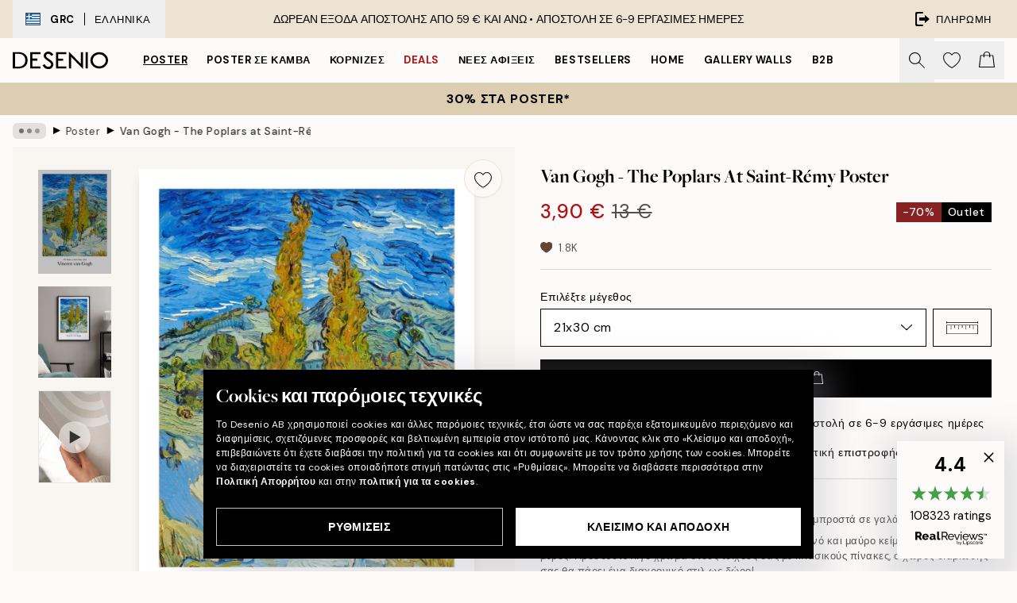

--- FILE ---
content_type: text/html; charset=utf-8
request_url: https://desenio.gr/p/poster/van-gogh-the-poplars-at-saint-remy-poster/
body_size: 55041
content:
<!DOCTYPE html><html dir="ltr" lang="el"><head><title>Van Gogh - The Poplars at Saint-Rémy Poster - Λεύκες Βαν Γκογκ - desenio.gr</title><meta name="description" content="Van Gogh - The Poplars at Saint-Rémy Poster — Πίνακας ενός γαλάζιου και πράσινου τοπίου με δέντρα μπροστά σε γαλάζιο ουρανό - Desenio.gr"/><meta charSet="utf-8"/><meta name="viewport" content="initial-scale=1.0, width=device-width"/><link rel="canonical" href="https://desenio.gr/p/poster/diasimoi-zografoi/van-gogh/van-gogh-the-poplars-at-saint-remy-poster/"/><link rel="alternate" hrefLang="en-gb" href="https://desenio.co.uk/p/posters-prints/famous-painters/van-gogh/van-gogh-the-poplars-at-saint-remy-print/"/><link rel="alternate" hrefLang="da-dk" href="https://desenio.dk/p/plakater-og-posters/beromte-kunstnere/van-gogh/van-gogh-the-poplars-at-saint-remy-plakat/"/><link rel="alternate" hrefLang="de-de" href="https://desenio.de/p/poster/beruhmte-kunstler/van-gogh/van-gogh-the-poplars-at-saint-remy-poster/"/><link rel="alternate" hrefLang="de-at" href="https://desenio.at/p/poster/beruhmte-kunstler/van-gogh/van-gogh-the-poplars-at-saint-remy-poster/"/><link rel="alternate" hrefLang="sv-se" href="https://desenio.se/p/posters/kanda-konstnarer/van-gogh/van-gogh-the-poplars-at-saint-remy-poster/"/><link rel="alternate" hrefLang="it-it" href="https://desenio.it/p/poster/pittori-famosi/van-gogh/van-gogh-the-poplars-at-saint-remy-poster/"/><link rel="alternate" hrefLang="fi-fi" href="https://desenio.fi/p/julisteet-ja-printit/kuuluisia-taidemaalareita/van-gogh/van-gogh-the-poplars-at-saint-remy-juliste/"/><link rel="alternate" hrefLang="fr-fr" href="https://desenio.fr/p/affiches/peintres-celebres/van-gogh/van-gogh-the-poplars-at-saint-remy-affiche/"/><link rel="alternate" hrefLang="nl-nl" href="https://desenio.nl/p/posters/beroemde-schilders/van-gogh/van-gogh-the-poplars-at-saint-remy-poster/"/><link rel="alternate" hrefLang="no-no" href="https://desenio.no/p/posters-og-plakater/kjente-kunstnere/van-gogh/van-gogh-the-poplars-at-saint-remy-plakat/"/><link rel="alternate" hrefLang="en-ie" href="https://desenio.ie/p/posters-prints/famous-painters/van-gogh/van-gogh-the-poplars-at-saint-remy-print/"/><link rel="alternate" hrefLang="pl-pl" href="https://desenio.pl/p/plakaty/znani-malarze/van-gogh/van-gogh-the-poplars-at-saint-remy-plakat/"/><link rel="alternate" hrefLang="en-hu" href="https://desenio.eu/p/prints/famous-painters/van-gogh/van-gogh-the-poplars-at-saint-remy-print/"/><link rel="alternate" hrefLang="es-es" href="https://desenio.es/p/posters/pintores-famosos/van-gogh/van-gogh-the-poplars-at-saint-remy-poster/"/><link rel="alternate" hrefLang="en-us" href="https://desenio.com/p/posters-prints/famous-painters/van-gogh/van-gogh-the-poplars-at-saint-remy-print/"/><link rel="alternate" hrefLang="en-ca" href="https://desenio.ca/p/posters-prints/famous-painters/van-gogh/van-gogh-the-poplars-at-saint-remy-print/"/><link rel="alternate" hrefLang="en-jp" href="https://desenio.jp/p/posters-prints/famous-painters/van-gogh/van-gogh-the-poplars-at-saint-remy-print/"/><link rel="alternate" hrefLang="ko-kr" href="https://desenio.kr/p/posters-prints/famous-painters/van-gogh/van-gogh-the-poplars-at-saint-remy/"/><link rel="alternate" hrefLang="en-au" href="https://desenio.com.au/p/posters-prints/famous-painters/van-gogh/van-gogh-the-poplars-at-saint-remy-print/"/><link rel="alternate" hrefLang="cs-cz" href="https://desenio.cz/p/plakaty/slavni-maliri/van-gogh/van-gogh-the-poplars-at-saint-remy-plakat/"/><link rel="alternate" hrefLang="el-gr" href="https://desenio.gr/p/poster/diasimoi-zografoi/van-gogh/van-gogh-the-poplars-at-saint-remy-poster/"/><link rel="alternate" hrefLang="pt-pt" href="https://desenio.pt/p/posters/pintores-famosos/van-gogh/van-gogh-the-poplars-at-saint-remy-poster/"/><link rel="alternate" hrefLang="sk-sk" href="https://desenio.sk/p/plagaty/slavni-maliari/van-gogh/van-gogh-the-poplars-at-saint-remy-plagat/"/><link rel="alternate" hrefLang="de-ch" href="https://desenio.ch/de-ch/p/poster/beruhmte-kunstler/van-gogh/van-gogh-the-poplars-at-saint-remy-poster/"/><link rel="alternate" hrefLang="fr-ch" href="https://desenio.ch/fr-ch/p/affiches/peintres-celebres/van-gogh/van-gogh-the-poplars-at-saint-remy-affiche/"/><link rel="alternate" hrefLang="it-ch" href="https://desenio.ch/it-ch/p/poster/pittori-famosi/van-gogh/van-gogh-the-poplars-at-saint-remy-poster/"/><link rel="alternate" hrefLang="de-be" href="https://desenio.be/de-be/p/poster/beruhmte-kunstler/van-gogh/van-gogh-the-poplars-at-saint-remy-poster/"/><link rel="alternate" hrefLang="nl-be" href="https://desenio.be/nl-be/p/posters/beroemde-schilders/van-gogh/van-gogh-the-poplars-at-saint-remy-poster/"/><link rel="alternate" hrefLang="fr-be" href="https://desenio.be/fr-be/p/affiches/peintres-celebres/van-gogh/van-gogh-the-poplars-at-saint-remy-affiche/"/><link rel="alternate" hrefLang="es-us" href="https://desenio.com/es-us/p/posters/pintores-famosos/van-gogh/van-gogh-the-poplars-at-saint-remy-poster/"/><link rel="alternate" hrefLang="fr-ca" href="https://desenio.ca/fr-ca/p/affiches/peintres-celebres/affiches-de-van-gogh/van-gogh-the-poplars-at-saint-remy-affiche/"/><link rel="alternate" hrefLang="x-default" href="https://desenio.com/p/posters-prints/famous-painters/van-gogh/van-gogh-the-poplars-at-saint-remy-print/"/><meta property="og:description" content="Van Gogh - The Poplars at Saint-Rémy Poster — Πίνακας ενός γαλάζιου και πράσινου τοπίου με δέντρα μπροστά σε γαλάζιο ουρανό - Desenio.gr"/><meta property="og:url" content="https://desenio.gr/p/poster/diasimoi-zografoi/van-gogh/van-gogh-the-poplars-at-saint-remy-poster/"/><meta property="og:site_name" content="Desenio"/><link rel="preload" href="/_next/static/media/logo.9c4c515a.svg" as="image" fetchpriority="high"/><link rel="preload" href="/_next/static/media/search.6ab51709.svg" as="image" fetchpriority="high"/><link rel="preload" href="/_next/static/media/heart-outline.390ce03b.svg" as="image" fetchpriority="high"/><link rel="preload" href="/_next/static/media/bag-outline.2ac31710.svg" as="image" fetchpriority="high"/><meta property="og:title" content="Van Gogh - The Poplars at Saint-Rémy Poster"/><meta property="og:type" content="product"/><meta property="og:image" content="https://media.desenio.com/site_images/685c61d3cfde1217aabdbcfb_1919218131_16733-8.jpg"/><meta property="og:image" content="https://media.desenio.com/site_images/67f58d7b94a579e504f7e319_1421590104_16733_display_image_DS.jpg"/><link rel="preload" as="image" imageSrcSet="https://media.desenio.com/site_images/685c61cf8fdef2fa155dcc42_1769646143_16733-4.jpg?auto=compress%2Cformat&amp;fit=max&amp;w=16 16w, https://media.desenio.com/site_images/685c61cf8fdef2fa155dcc42_1769646143_16733-4.jpg?auto=compress%2Cformat&amp;fit=max&amp;w=32 32w, https://media.desenio.com/site_images/685c61cf8fdef2fa155dcc42_1769646143_16733-4.jpg?auto=compress%2Cformat&amp;fit=max&amp;w=48 48w, https://media.desenio.com/site_images/685c61cf8fdef2fa155dcc42_1769646143_16733-4.jpg?auto=compress%2Cformat&amp;fit=max&amp;w=64 64w, https://media.desenio.com/site_images/685c61cf8fdef2fa155dcc42_1769646143_16733-4.jpg?auto=compress%2Cformat&amp;fit=max&amp;w=96 96w, https://media.desenio.com/site_images/685c61cf8fdef2fa155dcc42_1769646143_16733-4.jpg?auto=compress%2Cformat&amp;fit=max&amp;w=128 128w, https://media.desenio.com/site_images/685c61cf8fdef2fa155dcc42_1769646143_16733-4.jpg?auto=compress%2Cformat&amp;fit=max&amp;w=256 256w, https://media.desenio.com/site_images/685c61cf8fdef2fa155dcc42_1769646143_16733-4.jpg?auto=compress%2Cformat&amp;fit=max&amp;w=384 384w, https://media.desenio.com/site_images/685c61cf8fdef2fa155dcc42_1769646143_16733-4.jpg?auto=compress%2Cformat&amp;fit=max&amp;w=640 640w, https://media.desenio.com/site_images/685c61cf8fdef2fa155dcc42_1769646143_16733-4.jpg?auto=compress%2Cformat&amp;fit=max&amp;w=750 750w, https://media.desenio.com/site_images/685c61cf8fdef2fa155dcc42_1769646143_16733-4.jpg?auto=compress%2Cformat&amp;fit=max&amp;w=828 828w, https://media.desenio.com/site_images/685c61cf8fdef2fa155dcc42_1769646143_16733-4.jpg?auto=compress%2Cformat&amp;fit=max&amp;w=1080 1080w, https://media.desenio.com/site_images/685c61cf8fdef2fa155dcc42_1769646143_16733-4.jpg?auto=compress%2Cformat&amp;fit=max&amp;w=1200 1200w, https://media.desenio.com/site_images/685c61cf8fdef2fa155dcc42_1769646143_16733-4.jpg?auto=compress%2Cformat&amp;fit=max&amp;w=1920 1920w, https://media.desenio.com/site_images/685c61cf8fdef2fa155dcc42_1769646143_16733-4.jpg?auto=compress%2Cformat&amp;fit=max&amp;w=2048 2048w, https://media.desenio.com/site_images/685c61cf8fdef2fa155dcc42_1769646143_16733-4.jpg?auto=compress%2Cformat&amp;fit=max&amp;w=3840 3840w" imageSizes="100%" fetchpriority="high"/><meta name="next-head-count" content="49"/><link rel="shortcut icon" href="/favicon.ico" type="image/x-icon"/><link rel="mask-icon" href="/mask-icon.svg" color="black"/><link rel="apple-touch-icon" href="/touch-icon.png"/><meta name="theme-color" content="#eee" media="(prefers-color-scheme: light)"/><meta name="theme-color" content="#000" media="(prefers-color-scheme: dark)"/><meta name="theme-color" content="#eee"/><meta name="google" content="notranslate"/><link rel="preload" href="/_next/static/css/9ec34bc7e08a957b.css" as="style" crossorigin="anonymous"/><link rel="stylesheet" href="/_next/static/css/9ec34bc7e08a957b.css" crossorigin="anonymous" data-n-g=""/><link rel="preload" href="/_next/static/css/833f48369b64c52b.css" as="style" crossorigin="anonymous"/><link rel="stylesheet" href="/_next/static/css/833f48369b64c52b.css" crossorigin="anonymous" data-n-p=""/><noscript data-n-css=""></noscript><script defer="" crossorigin="anonymous" nomodule="" src="/_next/static/chunks/polyfills-42372ed130431b0a.js"></script><script defer="" src="/_next/static/chunks/5667.db4e32b3c25d2bd5.js" crossorigin="anonymous"></script><script defer="" src="/_next/static/chunks/3444.baac915d921c3c13.js" crossorigin="anonymous"></script><script defer="" src="/_next/static/chunks/1899.e1602995c416c67a.js" crossorigin="anonymous"></script><script src="/_next/static/chunks/webpack-12e54f80eb13b780.js" defer="" crossorigin="anonymous"></script><script src="/_next/static/chunks/framework-2e93983b0e889e06.js" defer="" crossorigin="anonymous"></script><script src="/_next/static/chunks/main-b0a0f65d9ac069d8.js" defer="" crossorigin="anonymous"></script><script src="/_next/static/chunks/pages/_app-397ef6b246c3e802.js" defer="" crossorigin="anonymous"></script><script src="/_next/static/chunks/6577-29b08a669c31dea3.js" defer="" crossorigin="anonymous"></script><script src="/_next/static/chunks/9111-627649a45d346422.js" defer="" crossorigin="anonymous"></script><script src="/_next/static/chunks/2120-aafe4bba91c54a60.js" defer="" crossorigin="anonymous"></script><script src="/_next/static/chunks/9107-437f58df14505d67.js" defer="" crossorigin="anonymous"></script><script src="/_next/static/chunks/7765-30918bd330e8bf56.js" defer="" crossorigin="anonymous"></script><script src="/_next/static/chunks/6411-7332d398cfbc49fa.js" defer="" crossorigin="anonymous"></script><script src="/_next/static/chunks/4477-5e95b94d74f78e74.js" defer="" crossorigin="anonymous"></script><script src="/_next/static/chunks/pages/p/%5B...slug%5D-c0327396903474f3.js" defer="" crossorigin="anonymous"></script><script src="/_next/static/9ztKHMD_w7cJtyqK3ju6e/_buildManifest.js" defer="" crossorigin="anonymous"></script><script src="/_next/static/9ztKHMD_w7cJtyqK3ju6e/_ssgManifest.js" defer="" crossorigin="anonymous"></script></head><body class="notranslate"><noscript><iframe title="Google Tag Manager" src="https://www.googletagmanager.com/ns.html?id=GTM-PMNSHMZ" height="0" width="0" style="display:none;visibility:hidden"></iframe></noscript><div id="__loading-indicator"></div><div id="__next"><script>history.scrollRestoration = "manual"</script><div id="app" data-project="DS" class="__variable_6e5d6a __variable_0d9ce4 font-body flex min-h-full flex-col"><a href="#main" class="visually-hidden">Skip to main content.</a><aside id="status" class="relative z-40 h-8 bg-brand-cream px-4 w-content:h-12 z-40"><noscript class="flex-center absolute left-0 top-0 z-max flex h-full w-full bg-urgent text-tiny font-medium text-white w-content:text-sm">Ενεργοποιήστε το JavaScript για να ξεκινήσετε τις αγορές!</noscript><div class="relative m-auto flex h-full max-w-header items-center justify-between"><button class="hidden h-full w-48 items-center py-1 w-content:flex"><div class="relative flex h-full items-center px-4 text-xs uppercase hover:bg-brand-ivory-900 hover:bg-opacity-10 ltr:-left-4 rtl:-right-4"><div class="relative me-3 flex border border-brand-900" style="min-height:15.4px;min-width:19px"><img alt="Greece flag icon" aria-hidden="true" loading="lazy" width="640" height="480" decoding="async" data-nimg="1" class="absolute h-full w-full object-cover" style="color:transparent" src="/_next/static/media/gr.733e71ef.svg"/></div><div class="flex h-4 items-center"><span class="font-bold" title="Greece">GRC</span><div role="separator" aria-orientation="vertical" class="mx-3 bg-black h-full" style="width:1px"></div>Ελληνικά</div></div></button><span></span><div role="region" aria-label="Announcements" class="w-full h-full flex-1 relative"><ul class="flex w-full flex-center h-full"><li aria-posinset="1" aria-setsize="1" class="transition-opacity absolute w-full overflow-hidden flex flex-center opacity-100" style="transition-duration:500ms"><p class="truncate w-content:scale-90">ΔΩΡΕΑΝ ΕΞΟΔΑ ΑΠΟΣΤΟΛΗΣ ΑΠΟ 59 € ΚΑΙ ΑΝΩ •    ΑΠΟΣΤΟΛΗ ΣΕ 6-9 ΕΡΓΑΣΙΜΕΣ ΗΜΕΡΕΣ</p></li></ul></div><a href="https://checkout.desenio.gr/checkout/" class="hidden h-full w-48 justify-end py-1 w-content:flex"><div class="relative flex items-center px-4 text-xs uppercase hover:bg-brand-ivory-900 hover:bg-opacity-10 ltr:-right-4 rtl:-left-4"><img alt="Checkout icon" aria-hidden="true" loading="lazy" width="18" height="18" decoding="async" data-nimg="1" class="rtl-mirror me-2" style="color:transparent" src="/_next/static/media/exit.97f80cf2.svg"/>Πληρωμή</div></a></div></aside><header role="banner" class="sticky top-0 z-30 border-b border-brand-500/50 bg-brand-white px-2 w-content:px-4" aria-label="Main navigation"><nav class="m-auto flex h-14 max-w-header" role="navigation"><div class="flex flex-1 w-content:hidden"></div><div class="flex min-w-fit items-center justify-center w-content:me-8 w-content:justify-start"><a class="flex items-center transition-opacity duration-300 active:hover:opacity-60 active:hover:transition-none active:hover:delay-0 opacity-100 w-content:delay-600" href="https://desenio.gr/"><img alt="Desenio Logo" fetchpriority="high" width="581" height="116" decoding="async" data-nimg="1" style="color:transparent;height:22.8px;width:120px" src="/_next/static/media/logo.9c4c515a.svg"/></a></div><section id="synapse-popover-group-Rr7b6" aria-label="Site Navigation" class="hide-scrollbar hidden h-full overflow-x-scroll transition-opacity w-content:flex opacity-100 w-content:delay-600"><div class="menu-test-desktop-variant static border-b border-transparent hover:border-black"><a class="popover-button flex flex-center flex-center flex h-full w-full text-nowrap flex items-center justify-center h-full px-3 text-xs font-bold uppercase font-body underline" id="synapse-popover-R6r7b6-button" aria-expanded="false" href="https://desenio.gr/poster/">Poster</a></div><div class="menu-test-desktop-variant static border-b border-transparent hover:border-black"><a class="popover-button flex flex-center flex-center flex h-full w-full text-nowrap flex items-center justify-center h-full px-3 text-xs font-bold uppercase font-body" id="synapse-popover-Rar7b6-button" aria-expanded="false" href="https://desenio.gr/kambades/">Poster σε καμβά</a></div><div class="menu-test-desktop-variant static border-b border-transparent hover:border-black"><a class="popover-button flex flex-center flex-center flex h-full w-full text-nowrap flex items-center justify-center h-full px-3 text-xs font-bold uppercase font-body" id="synapse-popover-Rer7b6-button" aria-expanded="false" href="https://desenio.gr/kornizes/">Κορνίζες</a></div><div class="menu-test-desktop-variant static border-b border-transparent hover:border-black"><a class="popover-button flex flex-center flex-center flex h-full w-full text-nowrap flex items-center justify-center h-full px-3 text-xs font-bold uppercase font-body text-urgent" id="synapse-popover-Rir7b6-button" aria-expanded="false" href="https://desenio.gr/ekptoseis/">Deals</a></div><div class="menu-test-desktop-variant static border-b border-transparent hover:border-black"><a class="popover-button flex flex-center flex-center flex h-full w-full text-nowrap flex items-center justify-center h-full px-3 text-xs font-bold uppercase font-body" id="synapse-popover-Rmr7b6-button" aria-expanded="false" href="https://desenio.gr/new-in/">Νέες αφίξεις</a></div><div class="menu-test-desktop-variant static border-b border-transparent hover:border-black"><a class="popover-button flex flex-center flex-center flex h-full w-full text-nowrap flex items-center justify-center h-full px-3 text-xs font-bold uppercase font-body" id="synapse-popover-Rqr7b6-button" aria-expanded="false" href="https://desenio.gr/poster/bestsellers/">Bestsellers</a></div><div class="menu-test-desktop-variant static border-b border-transparent hover:border-black"><a class="popover-button flex flex-center flex-center flex h-full w-full text-nowrap flex items-center justify-center h-full px-3 text-xs font-bold uppercase font-body" id="synapse-popover-Rur7b6-button" aria-expanded="false" href="https://desenio.gr/home/">Home</a></div><div class="menu-test-desktop-variant static border-b border-transparent hover:border-black"><a class="popover-button flex flex-center flex-center flex h-full w-full text-nowrap flex items-center justify-center h-full px-3 text-xs font-bold uppercase font-body" id="synapse-popover-R12r7b6-button" aria-expanded="false" href="https://desenio.gr/gallery-wall/">Gallery walls</a></div><div class="menu-test-desktop-variant static border-b border-transparent hover:border-black"><a class="popover-button flex flex-center flex-center flex h-full w-full text-nowrap flex items-center justify-center h-full px-3 text-xs font-bold uppercase font-body" id="synapse-popover-R16r7b6-button" aria-expanded="false" href="https://desenio.gr/desenio-b2b/">B2B</a></div></section><div class="flex flex-1"><div class="ms-auto flex items-center transition-opacity duration-300 opacity-100 delay-600"><div class="relative flex h-full items-center"><button class="group hidden h-full w-11 items-center justify-center transition-opacity duration-300 w-content:flex opacity-100 w-content:delay-600" aria-label="Αναζήτηση"><img alt="Search icon" aria-hidden="true" fetchpriority="high" width="20" height="20" decoding="async" data-nimg="1" class="duration-150 xl:group-hover:opacity-75" style="color:transparent" src="/_next/static/media/search.6ab51709.svg"/></button><div class="relative flex h-full items-center" id="synapse-icons-end-R1b7b6-shopping-menu-wrapper"><button class="flex items-center justify-center relative w-11 h-12 animate" tabindex="0" aria-expanded="false" aria-controls="shopping-menu-container__wishlist" aria-label="Show products in Wishlist"><img alt="Icon ends icon" aria-hidden="true" fetchpriority="high" width="144" height="132" decoding="async" data-nimg="1" style="color:transparent;width:22px;height:20px" src="/_next/static/media/heart-outline.390ce03b.svg"/></button><button class="flex items-center justify-center relative w-11 h-12" tabindex="0" aria-expanded="false" aria-controls="shopping-menu-container__cart" aria-label="Show products in Cart"><img alt="Empty cart icon" aria-hidden="true" fetchpriority="high" width="121" height="140" decoding="async" data-nimg="1" style="color:transparent;width:20px;height:20px;position:relative;top:-1px" src="/_next/static/media/bag-outline.2ac31710.svg"/></button></div></div></div></div></nav></header><button class="w-full"><aside aria-labelledby="synapse-promotional-banner-Rc7b6-title" class="flex flex-col flex-center py-2 px-4 z-20 text-center group" style="background:#ddceb1;color:#000"><div class="max-w-header relative w-full"><div class="flex flex-col px-8"><span id="synapse-promotional-banner-Rc7b6-title" class="uppercase font-bold text-md">30% στα poster*</span></div></div></aside></button><span></span><main id="main" class="flex-1"><script type="application/ld+json">{
        "@context": "http://schema.org/",
        "@type": "Product",
        "name": "Van Gogh - The Poplars at Saint-Rémy Poster",
        "description": "- Πίνακας ενός γαλάζιου και πράσινου τοπίου με δέντρα μπροστά σε γαλάζιο ουρανό  Πίνακας τοπίου με λεύκες σε αντίθεση με γαλάζιο ουρανό και μαύρο κείμενο στο κάτω μέρος. Προσθέστε λίγο χρώμα στους τοίχους σας με κλασικούς πίνακες, ο χώρος διαβίωσης σας θα πάρει ένα διαχρονικό στιλ ως δώρο!  Το poster εκτυπώνεται με ένα λευκό περιθώριο γύρω από την εικόνα. Καλλιτέχνης: Van Gogh",
        "sku": "16733",
        "image": "https://media.desenio.com/site_images/685c61d3cfde1217aabdbcfb_1919218131_16733-8.jpg",
        "url": "https://desenio.gr/poster/van-gogh-the-poplars-at-saint-remy-poster/",
        "brand": {
          "@type": "Brand",
          "name": "Desenio"
        },
        "offers": [
          {
              "@type": "Offer",
              "sku": "16733-4",
              "name": "Van Gogh - The Poplars at Saint-Rémy Poster 21x30 cm",
              "url": "https://desenio.gr/poster/van-gogh-the-poplars-at-saint-remy-poster/",
              "priceSpecification": [{"@type":"UnitPriceSpecification","price":3.9,"priceCurrency":"EUR"},{"@type":"UnitPriceSpecification","priceType":"https://schema.org/StrikethroughPrice","price":13,"priceCurrency":"EUR"}],
              "itemCondition": "http://schema.org/NewCondition",
              "availability": "http://schema.org/InStock"
              }
        ]
      }</script><div class="relative mx-auto mb-12 bg-brand-ivory-300/50 lg:bg-transparent lg:px-4"><div class="mx-auto max-w-header"><nav id="breadcrumbs" class="flex items-center w-full overflow-x-auto hide-scrollbar mask-x-scroll py-2 px-4 lg:-mx-4" aria-label="Breadcrumb" data-ph="breadcrumbs"><div class="sticky start-0 z-10 flex items-center transition-opacity duration-150 shrink-0 opacity-100 delay-150"><div role="presentation" class="flex flex-center h-5 px-2 bg-black/10 rounded-md me-2"><div class="rounded-full bg-black me-1 last:me-0" style="height:6px;width:6px;opacity:calc(0.5 - 0 * 0.1)"></div><div class="rounded-full bg-black me-1 last:me-0" style="height:6px;width:6px;opacity:calc(0.5 - 1 * 0.1)"></div><div class="rounded-full bg-black me-1 last:me-0" style="height:6px;width:6px;opacity:calc(0.5 - 2 * 0.1)"></div></div><div role="separator" aria-orientation="vertical" class="relative font-bold -top-px text-md start-px rtl-mirror">▸</div></div><ol class="flex flex-nowrap ps-1 ms-2" style="transform:translate3d(0px, 0px, 0px)"><li class="flex flex-nowrap mx-1 transition-opacity group duration-300 ltr:first:-ml-3 rtl:first:-mr-3 opacity-0 pointer-events-none"><a class="flex items-center me-2 group-last:me-0 whitespace-nowrap hover:underline truncate text-black/80 text-xs" tabindex="0" style="max-width:15rem" href="https://desenio.gr/">Desenio</a><div role="separator" aria-orientation="vertical" class="relative font-bold -top-px text-md start-px rtl-mirror">▸</div></li><li class="flex flex-nowrap mx-1 transition-opacity group duration-300 ltr:first:-ml-3 rtl:first:-mr-3 opacity-100"><a class="flex items-center me-2 group-last:me-0 whitespace-nowrap hover:underline truncate text-black/80 text-xs" tabindex="0" style="max-width:15rem" href="https://desenio.gr/poster/">Poster</a><div role="separator" aria-orientation="vertical" class="relative font-bold -top-px text-md start-px rtl-mirror">▸</div></li><li class="flex flex-nowrap mx-1 transition-opacity group duration-300 ltr:first:-ml-3 rtl:first:-mr-3 opacity-100"><a class="flex items-center me-2 group-last:me-0 whitespace-nowrap hover:underline truncate font-medium pe-3 text-black/80 text-xs" aria-current="page" tabindex="0" style="max-width:15rem" href="https://desenio.gr/p/poster/van-gogh-the-poplars-at-saint-remy-poster/">Van Gogh - The Poplars at Saint-Rémy Poster</a></li></ol></nav></div><div class="relative z-20 m-auto flex h-full max-w-header flex-col items-start lg:flex-row"><div class="h-full w-full min-w-[50%] lg:sticky lg:top-[64px] lg:w-1/2 xl:w-full"><div class="relative hidden h-full bg-brand-ivory-300/50 px-2 py-5 lg:mx-4 lg:ms-0 lg:flex xl:px-8" aria-label="Product images"><div class="absolute right-4 top-0 h-full py-4 xl:right-4"><div class="sticky z-20" style="top:16px"><div class="z-10 me-4 lg:me-0"><button class="flex-center bg-blur group m-auto flex h-12 min-w-[48px] max-w-[48px] flex-1 rounded-full border border-brand-ivory-500 bg-brand-white/80 text-md shadow-sm" aria-label="Remove this product from wishlist"><div class="relative top-0.5 h-5 shrink-0 scale-100 transition duration-300 group-active:scale-90 group-active:duration-0"><img alt="" aria-hidden="true" loading="lazy" width="22" height="20" decoding="async" data-nimg="1" style="color:transparent" src="/_next/static/media/heart-outline.390ce03b.svg"/></div></button></div></div></div><div class="hide-scrollbar me-3 hidden w-24 flex-col overflow-y-auto pe-1 transition-opacity duration-300 ease-in-out xl:py-2 2xl:w-32 xl:flex opacity-0 mask-y-scroll" style="max-height:0"><div class="h-px"></div><button class="relative mb-4 h-0 w-full bg-white last:mb-0" disabled="" aria-label="Show image 1" aria-controls="synapse-product-photoswipe-thumbnail-slider-R9ip9b6-container" aria-owns="synapse-product-photoswipe-thumbnail-slider-R9ip9b6-slide-0" aria-current="true" style="padding-bottom:142.85000000000002%"><img alt="Πίνακας Van Gogh με λεύκες σε γαλάζιο ουρανό, τοπίο, ιμπρεσιονισμός" loading="lazy" decoding="async" data-nimg="fill" style="position:absolute;height:100%;width:100%;left:0;top:0;right:0;bottom:0;color:transparent;max-width:100%;background-size:cover;background-position:50% 50%;background-repeat:no-repeat;background-image:url(&quot;data:image/svg+xml;charset=utf-8,%3Csvg xmlns=&#x27;http://www.w3.org/2000/svg&#x27; %3E%3Cfilter id=&#x27;b&#x27; color-interpolation-filters=&#x27;sRGB&#x27;%3E%3CfeGaussianBlur stdDeviation=&#x27;20&#x27;/%3E%3CfeColorMatrix values=&#x27;1 0 0 0 0 0 1 0 0 0 0 0 1 0 0 0 0 0 100 -1&#x27; result=&#x27;s&#x27;/%3E%3CfeFlood x=&#x27;0&#x27; y=&#x27;0&#x27; width=&#x27;100%25&#x27; height=&#x27;100%25&#x27;/%3E%3CfeComposite operator=&#x27;out&#x27; in=&#x27;s&#x27;/%3E%3CfeComposite in2=&#x27;SourceGraphic&#x27;/%3E%3CfeGaussianBlur stdDeviation=&#x27;20&#x27;/%3E%3C/filter%3E%3Cimage width=&#x27;100%25&#x27; height=&#x27;100%25&#x27; x=&#x27;0&#x27; y=&#x27;0&#x27; preserveAspectRatio=&#x27;none&#x27; style=&#x27;filter: url(%23b);&#x27; href=&#x27;[data-uri]&#x27;/%3E%3C/svg%3E&quot;)" sizes="100vw" srcSet="https://media.desenio.com/site_images/685c61cf8fdef2fa155dcc42_1769646143_16733-4.jpg?auto=compress%2Cformat&amp;fit=max&amp;w=640 640w, https://media.desenio.com/site_images/685c61cf8fdef2fa155dcc42_1769646143_16733-4.jpg?auto=compress%2Cformat&amp;fit=max&amp;w=750 750w, https://media.desenio.com/site_images/685c61cf8fdef2fa155dcc42_1769646143_16733-4.jpg?auto=compress%2Cformat&amp;fit=max&amp;w=828 828w, https://media.desenio.com/site_images/685c61cf8fdef2fa155dcc42_1769646143_16733-4.jpg?auto=compress%2Cformat&amp;fit=max&amp;w=1080 1080w, https://media.desenio.com/site_images/685c61cf8fdef2fa155dcc42_1769646143_16733-4.jpg?auto=compress%2Cformat&amp;fit=max&amp;w=1200 1200w, https://media.desenio.com/site_images/685c61cf8fdef2fa155dcc42_1769646143_16733-4.jpg?auto=compress%2Cformat&amp;fit=max&amp;w=1920 1920w, https://media.desenio.com/site_images/685c61cf8fdef2fa155dcc42_1769646143_16733-4.jpg?auto=compress%2Cformat&amp;fit=max&amp;w=2048 2048w, https://media.desenio.com/site_images/685c61cf8fdef2fa155dcc42_1769646143_16733-4.jpg?auto=compress%2Cformat&amp;fit=max&amp;w=3840 3840w" src="https://media.desenio.com/site_images/685c61cf8fdef2fa155dcc42_1769646143_16733-4.jpg?auto=compress%2Cformat&amp;fit=max&amp;w=3840"/><div class="absolute left-0 top-0 h-full w-full bg-black transition-opacity duration-150 opacity-25"></div></button><button class="relative mb-4 h-0 w-full bg-white last:mb-0" aria-label="Show image 2" aria-controls="synapse-product-photoswipe-thumbnail-slider-R9ip9b6-container" aria-owns="synapse-product-photoswipe-thumbnail-slider-R9ip9b6-slide-1" aria-current="false" style="padding-bottom:125%"><img alt="Αφίσα με κυπαρίσσια του Βαν Γκογκ, κρεμασμένη σε τοίχο πάνω από μια τιρκουάζ πολυθρόνα, δίπλα σε ράφι." loading="lazy" decoding="async" data-nimg="fill" style="position:absolute;height:100%;width:100%;left:0;top:0;right:0;bottom:0;color:transparent;max-width:100%;background-size:cover;background-position:50% 50%;background-repeat:no-repeat;background-image:url(&quot;data:image/svg+xml;charset=utf-8,%3Csvg xmlns=&#x27;http://www.w3.org/2000/svg&#x27; %3E%3Cfilter id=&#x27;b&#x27; color-interpolation-filters=&#x27;sRGB&#x27;%3E%3CfeGaussianBlur stdDeviation=&#x27;20&#x27;/%3E%3CfeColorMatrix values=&#x27;1 0 0 0 0 0 1 0 0 0 0 0 1 0 0 0 0 0 100 -1&#x27; result=&#x27;s&#x27;/%3E%3CfeFlood x=&#x27;0&#x27; y=&#x27;0&#x27; width=&#x27;100%25&#x27; height=&#x27;100%25&#x27;/%3E%3CfeComposite operator=&#x27;out&#x27; in=&#x27;s&#x27;/%3E%3CfeComposite in2=&#x27;SourceGraphic&#x27;/%3E%3CfeGaussianBlur stdDeviation=&#x27;20&#x27;/%3E%3C/filter%3E%3Cimage width=&#x27;100%25&#x27; height=&#x27;100%25&#x27; x=&#x27;0&#x27; y=&#x27;0&#x27; preserveAspectRatio=&#x27;none&#x27; style=&#x27;filter: url(%23b);&#x27; href=&#x27;[data-uri]&#x27;/%3E%3C/svg%3E&quot;)" sizes="100vw" srcSet="https://media.desenio.com/site_images/67f58d7b94a579e504f7e319_1421590104_16733_display_image_DS.jpg?auto=compress%2Cformat&amp;fit=max&amp;w=640 640w, https://media.desenio.com/site_images/67f58d7b94a579e504f7e319_1421590104_16733_display_image_DS.jpg?auto=compress%2Cformat&amp;fit=max&amp;w=750 750w, https://media.desenio.com/site_images/67f58d7b94a579e504f7e319_1421590104_16733_display_image_DS.jpg?auto=compress%2Cformat&amp;fit=max&amp;w=828 828w, https://media.desenio.com/site_images/67f58d7b94a579e504f7e319_1421590104_16733_display_image_DS.jpg?auto=compress%2Cformat&amp;fit=max&amp;w=1080 1080w, https://media.desenio.com/site_images/67f58d7b94a579e504f7e319_1421590104_16733_display_image_DS.jpg?auto=compress%2Cformat&amp;fit=max&amp;w=1200 1200w, https://media.desenio.com/site_images/67f58d7b94a579e504f7e319_1421590104_16733_display_image_DS.jpg?auto=compress%2Cformat&amp;fit=max&amp;w=1920 1920w, https://media.desenio.com/site_images/67f58d7b94a579e504f7e319_1421590104_16733_display_image_DS.jpg?auto=compress%2Cformat&amp;fit=max&amp;w=2048 2048w, https://media.desenio.com/site_images/67f58d7b94a579e504f7e319_1421590104_16733_display_image_DS.jpg?auto=compress%2Cformat&amp;fit=max&amp;w=3840 3840w" src="https://media.desenio.com/site_images/67f58d7b94a579e504f7e319_1421590104_16733_display_image_DS.jpg?auto=compress%2Cformat&amp;fit=max&amp;w=3840"/><div class="absolute left-0 top-0 h-full w-full bg-black transition-opacity duration-150 opacity-0"></div></button><button class="relative mb-4 h-0 w-full border last:mb-0" aria-label="Show video 1" aria-controls="synapse-product-photoswipe-thumbnail-slider-R9ip9b6-container" aria-owns="synapse-product-photoswipe-thumbnail-slider-R9ip9b6-video-slide-0" aria-current="false" style="padding-bottom:125%"><img alt="Video thumbnail" loading="lazy" width="600" height="750" decoding="async" data-nimg="1" class="absolute h-full w-full object-cover" style="color:transparent" srcSet="/_next/image/?url=%2F_next%2Fstatic%2Fmedia%2Fvideo-thumbnail-poster.7a42f419.jpg&amp;w=640&amp;q=75 1x, /_next/image/?url=%2F_next%2Fstatic%2Fmedia%2Fvideo-thumbnail-poster.7a42f419.jpg&amp;w=1200&amp;q=75 2x" src="/_next/image/?url=%2F_next%2Fstatic%2Fmedia%2Fvideo-thumbnail-poster.7a42f419.jpg&amp;w=1200&amp;q=75"/><div class="bg-blur absolute overflow-hidden rounded-full bg-white/50 shadow-lg transition duration-300 ease-out" style="height:40px;width:40px;top:50%;left:50%;transform:translate(-50%, -50%)"><div class="flex-center absolute flex h-full w-full" style="transform:scale(.4)"><img alt="Play" loading="lazy" width="500" height="500" decoding="async" data-nimg="1" class="opacity-75" style="color:transparent;object-fit:contain" src="/_next/static/media/play.64f8cf1a.svg"/></div></div><div class="absolute left-0 top-0 h-full w-full bg-black transition-opacity duration-150 opacity-0"></div></button><div class="h-px"></div></div><div id="synapse-product-photoswipe-thumbnail-slider-R9ip9b6-container" class="w-full flex-1 overflow-hidden"><section aria-label="Product images" class="flex flex-col justify-center"><h2 class="w-full px-4 mb-2 text-center h3 visually-hidden">Product images</h2><div class="flex w-full items-center"><button class="flex flex-center group z-10 xl:hidden opacity-0" aria-hidden="true" style="min-height:2rem;min-width:2rem" aria-label="Previous - Slide" aria-controls="synapse-slider-R6pip9b6"><img alt="Left arrow icon" aria-hidden="true" loading="lazy" width="15" height="15" decoding="async" data-nimg="1" class="transition-opacity duration-300 rtl-mirror group-disabled:opacity-25" style="color:transparent;height:15px;width:15px" src="/_next/static/media/arrow-left-thin.12bd2c75.svg"/></button><ul id="synapse-slider-R6pip9b6" class="flex-1 grid hide-scrollbar no-highlight overscroll-x-contain transition-opacity drag-safe-area duration-300 justify-center overflow-x-auto opacity-0 pointer-events-none" style="gap:16px;grid-auto-flow:column;scroll-padding:0;grid-auto-columns:calc(100% - 0px - 0px)"><li id="synapse-slider-R6pip9b6-slide-1" class="scroll-snap-start flex flex-center" role="tabpanel"><div class="flex flex-1 h-full relative flex-center min-w-0"><a id="synapse-product-photoswipe-thumbnail-slider-R9ip9b6-slide-0" class="flex relative flex-center w-full h-full mx-1 p-2 overflow-hidden lg:max-h-screen lg:min-h-[545px!important] xl:min-h-[600px!important] max-w-[320px] md:max-w-[438px] lg:max-w-[981px] min-w-[160px] lg:min-w-[390px] xl:min-w-[438px] pb-3 md:pb-5" style="width:calc(70.00350017500875vh - 0px)" href="https://media.desenio.com/site_images/685c61cf8fdef2fa155dcc42_1769646143_16733-4.jpg" data-pswp-width="2000" data-pswp-height="2857" rel="noreferrer" target="_blank" data-photoswipe-item="true"><div class="relative h-0 w-full" style="padding-bottom:142.85000000000002%"><div class="absolute h-full w-full bg-white object-contain shadow-md md:shadow-lg"><img alt="Πίνακας Van Gogh με λεύκες σε γαλάζιο ουρανό, τοπίο, ιμπρεσιονισμός" fetchpriority="high" decoding="async" data-nimg="fill" class="z-10" style="position:absolute;height:100%;width:100%;left:0;top:0;right:0;bottom:0;color:transparent;max-width:100%;background-size:cover;background-position:50% 50%;background-repeat:no-repeat;background-image:url(&quot;data:image/svg+xml;charset=utf-8,%3Csvg xmlns=&#x27;http://www.w3.org/2000/svg&#x27; %3E%3Cfilter id=&#x27;b&#x27; color-interpolation-filters=&#x27;sRGB&#x27;%3E%3CfeGaussianBlur stdDeviation=&#x27;20&#x27;/%3E%3CfeColorMatrix values=&#x27;1 0 0 0 0 0 1 0 0 0 0 0 1 0 0 0 0 0 100 -1&#x27; result=&#x27;s&#x27;/%3E%3CfeFlood x=&#x27;0&#x27; y=&#x27;0&#x27; width=&#x27;100%25&#x27; height=&#x27;100%25&#x27;/%3E%3CfeComposite operator=&#x27;out&#x27; in=&#x27;s&#x27;/%3E%3CfeComposite in2=&#x27;SourceGraphic&#x27;/%3E%3CfeGaussianBlur stdDeviation=&#x27;20&#x27;/%3E%3C/filter%3E%3Cimage width=&#x27;100%25&#x27; height=&#x27;100%25&#x27; x=&#x27;0&#x27; y=&#x27;0&#x27; preserveAspectRatio=&#x27;none&#x27; style=&#x27;filter: url(%23b);&#x27; href=&#x27;[data-uri]&#x27;/%3E%3C/svg%3E&quot;)" sizes="100%" srcSet="https://media.desenio.com/site_images/685c61cf8fdef2fa155dcc42_1769646143_16733-4.jpg?auto=compress%2Cformat&amp;fit=max&amp;w=16 16w, https://media.desenio.com/site_images/685c61cf8fdef2fa155dcc42_1769646143_16733-4.jpg?auto=compress%2Cformat&amp;fit=max&amp;w=32 32w, https://media.desenio.com/site_images/685c61cf8fdef2fa155dcc42_1769646143_16733-4.jpg?auto=compress%2Cformat&amp;fit=max&amp;w=48 48w, https://media.desenio.com/site_images/685c61cf8fdef2fa155dcc42_1769646143_16733-4.jpg?auto=compress%2Cformat&amp;fit=max&amp;w=64 64w, https://media.desenio.com/site_images/685c61cf8fdef2fa155dcc42_1769646143_16733-4.jpg?auto=compress%2Cformat&amp;fit=max&amp;w=96 96w, https://media.desenio.com/site_images/685c61cf8fdef2fa155dcc42_1769646143_16733-4.jpg?auto=compress%2Cformat&amp;fit=max&amp;w=128 128w, https://media.desenio.com/site_images/685c61cf8fdef2fa155dcc42_1769646143_16733-4.jpg?auto=compress%2Cformat&amp;fit=max&amp;w=256 256w, https://media.desenio.com/site_images/685c61cf8fdef2fa155dcc42_1769646143_16733-4.jpg?auto=compress%2Cformat&amp;fit=max&amp;w=384 384w, https://media.desenio.com/site_images/685c61cf8fdef2fa155dcc42_1769646143_16733-4.jpg?auto=compress%2Cformat&amp;fit=max&amp;w=640 640w, https://media.desenio.com/site_images/685c61cf8fdef2fa155dcc42_1769646143_16733-4.jpg?auto=compress%2Cformat&amp;fit=max&amp;w=750 750w, https://media.desenio.com/site_images/685c61cf8fdef2fa155dcc42_1769646143_16733-4.jpg?auto=compress%2Cformat&amp;fit=max&amp;w=828 828w, https://media.desenio.com/site_images/685c61cf8fdef2fa155dcc42_1769646143_16733-4.jpg?auto=compress%2Cformat&amp;fit=max&amp;w=1080 1080w, https://media.desenio.com/site_images/685c61cf8fdef2fa155dcc42_1769646143_16733-4.jpg?auto=compress%2Cformat&amp;fit=max&amp;w=1200 1200w, https://media.desenio.com/site_images/685c61cf8fdef2fa155dcc42_1769646143_16733-4.jpg?auto=compress%2Cformat&amp;fit=max&amp;w=1920 1920w, https://media.desenio.com/site_images/685c61cf8fdef2fa155dcc42_1769646143_16733-4.jpg?auto=compress%2Cformat&amp;fit=max&amp;w=2048 2048w, https://media.desenio.com/site_images/685c61cf8fdef2fa155dcc42_1769646143_16733-4.jpg?auto=compress%2Cformat&amp;fit=max&amp;w=3840 3840w" src="https://media.desenio.com/site_images/685c61cf8fdef2fa155dcc42_1769646143_16733-4.jpg?auto=compress%2Cformat&amp;fit=max&amp;w=3840"/></div></div></a></div></li><li id="synapse-slider-R6pip9b6-slide-2" class="scroll-snap-start flex flex-center relative" role="tabpanel"><a id="synapse-product-photoswipe-thumbnail-slider-R9ip9b6-slide-1" class="flex relative flex-center w-full h-full mx-1 p-2 overflow-hidden lg:max-h-screen lg:min-h-[545px!important] xl:min-h-[600px!important] max-w-[320px] md:max-w-[438px] lg:max-w-[981px] min-w-[160px] lg:min-w-[390px] xl:min-w-[438px]" style="width:calc(80vh - 0px)" href="https://media.desenio.com/site_images/67f58d7b94a579e504f7e319_1421590104_16733_display_image_DS.jpg" data-pswp-width="1000" data-pswp-height="1250" rel="noreferrer" target="_blank" data-photoswipe-item="true"><div class="relative h-0 w-full" style="padding-bottom:125%"><div class="absolute h-full w-full bg-white object-contain"><img alt="Αφίσα με κυπαρίσσια του Βαν Γκογκ, κρεμασμένη σε τοίχο πάνω από μια τιρκουάζ πολυθρόνα, δίπλα σε ράφι." loading="lazy" decoding="async" data-nimg="fill" class="z-10" style="position:absolute;height:100%;width:100%;left:0;top:0;right:0;bottom:0;color:transparent;max-width:100%;background-size:cover;background-position:50% 50%;background-repeat:no-repeat;background-image:url(&quot;data:image/svg+xml;charset=utf-8,%3Csvg xmlns=&#x27;http://www.w3.org/2000/svg&#x27; %3E%3Cfilter id=&#x27;b&#x27; color-interpolation-filters=&#x27;sRGB&#x27;%3E%3CfeGaussianBlur stdDeviation=&#x27;20&#x27;/%3E%3CfeColorMatrix values=&#x27;1 0 0 0 0 0 1 0 0 0 0 0 1 0 0 0 0 0 100 -1&#x27; result=&#x27;s&#x27;/%3E%3CfeFlood x=&#x27;0&#x27; y=&#x27;0&#x27; width=&#x27;100%25&#x27; height=&#x27;100%25&#x27;/%3E%3CfeComposite operator=&#x27;out&#x27; in=&#x27;s&#x27;/%3E%3CfeComposite in2=&#x27;SourceGraphic&#x27;/%3E%3CfeGaussianBlur stdDeviation=&#x27;20&#x27;/%3E%3C/filter%3E%3Cimage width=&#x27;100%25&#x27; height=&#x27;100%25&#x27; x=&#x27;0&#x27; y=&#x27;0&#x27; preserveAspectRatio=&#x27;none&#x27; style=&#x27;filter: url(%23b);&#x27; href=&#x27;[data-uri]&#x27;/%3E%3C/svg%3E&quot;)" sizes="100%" srcSet="https://media.desenio.com/site_images/67f58d7b94a579e504f7e319_1421590104_16733_display_image_DS.jpg?auto=compress%2Cformat&amp;fit=max&amp;w=16 16w, https://media.desenio.com/site_images/67f58d7b94a579e504f7e319_1421590104_16733_display_image_DS.jpg?auto=compress%2Cformat&amp;fit=max&amp;w=32 32w, https://media.desenio.com/site_images/67f58d7b94a579e504f7e319_1421590104_16733_display_image_DS.jpg?auto=compress%2Cformat&amp;fit=max&amp;w=48 48w, https://media.desenio.com/site_images/67f58d7b94a579e504f7e319_1421590104_16733_display_image_DS.jpg?auto=compress%2Cformat&amp;fit=max&amp;w=64 64w, https://media.desenio.com/site_images/67f58d7b94a579e504f7e319_1421590104_16733_display_image_DS.jpg?auto=compress%2Cformat&amp;fit=max&amp;w=96 96w, https://media.desenio.com/site_images/67f58d7b94a579e504f7e319_1421590104_16733_display_image_DS.jpg?auto=compress%2Cformat&amp;fit=max&amp;w=128 128w, https://media.desenio.com/site_images/67f58d7b94a579e504f7e319_1421590104_16733_display_image_DS.jpg?auto=compress%2Cformat&amp;fit=max&amp;w=256 256w, https://media.desenio.com/site_images/67f58d7b94a579e504f7e319_1421590104_16733_display_image_DS.jpg?auto=compress%2Cformat&amp;fit=max&amp;w=384 384w, https://media.desenio.com/site_images/67f58d7b94a579e504f7e319_1421590104_16733_display_image_DS.jpg?auto=compress%2Cformat&amp;fit=max&amp;w=640 640w, https://media.desenio.com/site_images/67f58d7b94a579e504f7e319_1421590104_16733_display_image_DS.jpg?auto=compress%2Cformat&amp;fit=max&amp;w=750 750w, https://media.desenio.com/site_images/67f58d7b94a579e504f7e319_1421590104_16733_display_image_DS.jpg?auto=compress%2Cformat&amp;fit=max&amp;w=828 828w, https://media.desenio.com/site_images/67f58d7b94a579e504f7e319_1421590104_16733_display_image_DS.jpg?auto=compress%2Cformat&amp;fit=max&amp;w=1080 1080w, https://media.desenio.com/site_images/67f58d7b94a579e504f7e319_1421590104_16733_display_image_DS.jpg?auto=compress%2Cformat&amp;fit=max&amp;w=1200 1200w, https://media.desenio.com/site_images/67f58d7b94a579e504f7e319_1421590104_16733_display_image_DS.jpg?auto=compress%2Cformat&amp;fit=max&amp;w=1920 1920w, https://media.desenio.com/site_images/67f58d7b94a579e504f7e319_1421590104_16733_display_image_DS.jpg?auto=compress%2Cformat&amp;fit=max&amp;w=2048 2048w, https://media.desenio.com/site_images/67f58d7b94a579e504f7e319_1421590104_16733_display_image_DS.jpg?auto=compress%2Cformat&amp;fit=max&amp;w=3840 3840w" src="https://media.desenio.com/site_images/67f58d7b94a579e504f7e319_1421590104_16733_display_image_DS.jpg?auto=compress%2Cformat&amp;fit=max&amp;w=3840"/></div></div></a></li><li id="synapse-slider-R6pip9b6-slide-3" class="scroll-snap-start flex flex-center" role="tabpanel"><div class="flex flex-1 h-full relative flex-center min-w-0"><div class="flex relative flex-center w-full h-full mx-1 p-2 overflow-hidden lg:max-h-screen lg:min-h-[545px!important] xl:min-h-[600px!important] max-w-[320px] md:max-w-[438px] lg:max-w-[981px] min-w-[160px] lg:min-w-[390px] xl:min-w-[438px]"><div class="relative h-full w-full"><img alt="Video thumbnail" loading="lazy" decoding="async" data-nimg="fill" class="absolute object-contain" style="position:absolute;height:100%;width:100%;left:0;top:0;right:0;bottom:0;color:transparent" sizes="100vw" srcSet="/_next/image/?url=%2F_next%2Fstatic%2Fmedia%2Fvideo-thumbnail-poster.7a42f419.jpg&amp;w=640&amp;q=75 640w, /_next/image/?url=%2F_next%2Fstatic%2Fmedia%2Fvideo-thumbnail-poster.7a42f419.jpg&amp;w=750&amp;q=75 750w, /_next/image/?url=%2F_next%2Fstatic%2Fmedia%2Fvideo-thumbnail-poster.7a42f419.jpg&amp;w=828&amp;q=75 828w, /_next/image/?url=%2F_next%2Fstatic%2Fmedia%2Fvideo-thumbnail-poster.7a42f419.jpg&amp;w=1080&amp;q=75 1080w, /_next/image/?url=%2F_next%2Fstatic%2Fmedia%2Fvideo-thumbnail-poster.7a42f419.jpg&amp;w=1200&amp;q=75 1200w, /_next/image/?url=%2F_next%2Fstatic%2Fmedia%2Fvideo-thumbnail-poster.7a42f419.jpg&amp;w=1920&amp;q=75 1920w, /_next/image/?url=%2F_next%2Fstatic%2Fmedia%2Fvideo-thumbnail-poster.7a42f419.jpg&amp;w=2048&amp;q=75 2048w, /_next/image/?url=%2F_next%2Fstatic%2Fmedia%2Fvideo-thumbnail-poster.7a42f419.jpg&amp;w=3840&amp;q=75 3840w" src="/_next/image/?url=%2F_next%2Fstatic%2Fmedia%2Fvideo-thumbnail-poster.7a42f419.jpg&amp;w=3840&amp;q=75"/></div><button class="absolute flex flex-center bg-opacity-0 border-none z-10 m-auto w-max h-max"><div class="rounded-full bg-blur transition duration-300 ease-out relative overflow-hidden shadow-lg bg-white/50 hover:bg-white/75" style="height:80px;width:80px"><div class="absolute flex w-full h-full flex-center" style="transform:scale(.4)"><img alt="Play" loading="lazy" width="500" height="500" decoding="async" data-nimg="1" class="object-contain opacity-75" style="color:transparent" src="/_next/static/media/play.64f8cf1a.svg"/></div></div></button></div></div></li></ul><button class="flex flex-center group z-10 xl:hidden opacity-0 -scale-x-100" aria-hidden="true" style="min-height:2rem;min-width:2rem" aria-label="Next - Slide" aria-controls="synapse-slider-R6pip9b6"><img alt="Left arrow icon" aria-hidden="true" loading="lazy" width="15" height="15" decoding="async" data-nimg="1" class="transition-opacity duration-300 rtl-mirror group-disabled:opacity-25" style="color:transparent;height:15px;width:15px" src="/_next/static/media/arrow-left-thin.12bd2c75.svg"/></button></div><div class="absolute left-0 flex  w-full h-4 bottom-0 items-end"><div role="tablist" aria-label="Pagination" class="flex w-full h-full" aria-controls="synapse-slider-R6pip9b6"></div></div></section></div></div></div><section class="relative z-10 flex h-full w-full flex-col bg-brand-white px-4 pt-3 lg:sticky lg:w-1/2 xl:min-w-[600px]" aria-labelledby="synapse-product-R19b6-title" aria-describedby="synapse-product-R19b6-price"><div class="-mx-4 -mt-3 bg-brand-ivory-300/50 lg:hidden"><div class="relative"><div class="absolute right-0 h-full pb-4"><div class="sticky z-20" style="top:16px"><div class="z-10 me-4 lg:me-0"><button class="flex-center bg-blur group m-auto flex h-12 min-w-[48px] max-w-[48px] flex-1 rounded-full border border-brand-ivory-500 bg-brand-white/80 text-md shadow-sm" aria-label="Remove this product from wishlist"><div class="relative top-0.5 h-5 shrink-0 scale-100 transition duration-300 group-active:scale-90 group-active:duration-0"><img alt="" aria-hidden="true" loading="lazy" width="22" height="20" decoding="async" data-nimg="1" style="color:transparent" src="/_next/static/media/heart-outline.390ce03b.svg"/></div></button></div></div></div><div class="px-2 pb-6 pt-2"><div class="hide-scrollbar me-3 hidden w-24 flex-col overflow-y-auto pe-1 transition-opacity duration-300 ease-in-out xl:py-2 2xl:w-32 xl:flex opacity-0 mask-y-scroll" style="max-height:0"><div class="h-px"></div><button class="relative mb-4 h-0 w-full bg-white last:mb-0" disabled="" aria-label="Show image 1" aria-controls="synapse-product-photoswipe-thumbnail-slider-R46ip9b6-container" aria-owns="synapse-product-photoswipe-thumbnail-slider-R46ip9b6-slide-0" aria-current="true" style="padding-bottom:142.85000000000002%"><img alt="Πίνακας Van Gogh με λεύκες σε γαλάζιο ουρανό, τοπίο, ιμπρεσιονισμός" loading="lazy" decoding="async" data-nimg="fill" style="position:absolute;height:100%;width:100%;left:0;top:0;right:0;bottom:0;color:transparent;max-width:100%;background-size:cover;background-position:50% 50%;background-repeat:no-repeat;background-image:url(&quot;data:image/svg+xml;charset=utf-8,%3Csvg xmlns=&#x27;http://www.w3.org/2000/svg&#x27; %3E%3Cfilter id=&#x27;b&#x27; color-interpolation-filters=&#x27;sRGB&#x27;%3E%3CfeGaussianBlur stdDeviation=&#x27;20&#x27;/%3E%3CfeColorMatrix values=&#x27;1 0 0 0 0 0 1 0 0 0 0 0 1 0 0 0 0 0 100 -1&#x27; result=&#x27;s&#x27;/%3E%3CfeFlood x=&#x27;0&#x27; y=&#x27;0&#x27; width=&#x27;100%25&#x27; height=&#x27;100%25&#x27;/%3E%3CfeComposite operator=&#x27;out&#x27; in=&#x27;s&#x27;/%3E%3CfeComposite in2=&#x27;SourceGraphic&#x27;/%3E%3CfeGaussianBlur stdDeviation=&#x27;20&#x27;/%3E%3C/filter%3E%3Cimage width=&#x27;100%25&#x27; height=&#x27;100%25&#x27; x=&#x27;0&#x27; y=&#x27;0&#x27; preserveAspectRatio=&#x27;none&#x27; style=&#x27;filter: url(%23b);&#x27; href=&#x27;[data-uri]&#x27;/%3E%3C/svg%3E&quot;)" sizes="100vw" srcSet="https://media.desenio.com/site_images/685c61cf8fdef2fa155dcc42_1769646143_16733-4.jpg?auto=compress%2Cformat&amp;fit=max&amp;w=640 640w, https://media.desenio.com/site_images/685c61cf8fdef2fa155dcc42_1769646143_16733-4.jpg?auto=compress%2Cformat&amp;fit=max&amp;w=750 750w, https://media.desenio.com/site_images/685c61cf8fdef2fa155dcc42_1769646143_16733-4.jpg?auto=compress%2Cformat&amp;fit=max&amp;w=828 828w, https://media.desenio.com/site_images/685c61cf8fdef2fa155dcc42_1769646143_16733-4.jpg?auto=compress%2Cformat&amp;fit=max&amp;w=1080 1080w, https://media.desenio.com/site_images/685c61cf8fdef2fa155dcc42_1769646143_16733-4.jpg?auto=compress%2Cformat&amp;fit=max&amp;w=1200 1200w, https://media.desenio.com/site_images/685c61cf8fdef2fa155dcc42_1769646143_16733-4.jpg?auto=compress%2Cformat&amp;fit=max&amp;w=1920 1920w, https://media.desenio.com/site_images/685c61cf8fdef2fa155dcc42_1769646143_16733-4.jpg?auto=compress%2Cformat&amp;fit=max&amp;w=2048 2048w, https://media.desenio.com/site_images/685c61cf8fdef2fa155dcc42_1769646143_16733-4.jpg?auto=compress%2Cformat&amp;fit=max&amp;w=3840 3840w" src="https://media.desenio.com/site_images/685c61cf8fdef2fa155dcc42_1769646143_16733-4.jpg?auto=compress%2Cformat&amp;fit=max&amp;w=3840"/><div class="absolute left-0 top-0 h-full w-full bg-black transition-opacity duration-150 opacity-25"></div></button><button class="relative mb-4 h-0 w-full bg-white last:mb-0" aria-label="Show image 2" aria-controls="synapse-product-photoswipe-thumbnail-slider-R46ip9b6-container" aria-owns="synapse-product-photoswipe-thumbnail-slider-R46ip9b6-slide-1" aria-current="false" style="padding-bottom:125%"><img alt="Αφίσα με κυπαρίσσια του Βαν Γκογκ, κρεμασμένη σε τοίχο πάνω από μια τιρκουάζ πολυθρόνα, δίπλα σε ράφι." loading="lazy" decoding="async" data-nimg="fill" style="position:absolute;height:100%;width:100%;left:0;top:0;right:0;bottom:0;color:transparent;max-width:100%;background-size:cover;background-position:50% 50%;background-repeat:no-repeat;background-image:url(&quot;data:image/svg+xml;charset=utf-8,%3Csvg xmlns=&#x27;http://www.w3.org/2000/svg&#x27; %3E%3Cfilter id=&#x27;b&#x27; color-interpolation-filters=&#x27;sRGB&#x27;%3E%3CfeGaussianBlur stdDeviation=&#x27;20&#x27;/%3E%3CfeColorMatrix values=&#x27;1 0 0 0 0 0 1 0 0 0 0 0 1 0 0 0 0 0 100 -1&#x27; result=&#x27;s&#x27;/%3E%3CfeFlood x=&#x27;0&#x27; y=&#x27;0&#x27; width=&#x27;100%25&#x27; height=&#x27;100%25&#x27;/%3E%3CfeComposite operator=&#x27;out&#x27; in=&#x27;s&#x27;/%3E%3CfeComposite in2=&#x27;SourceGraphic&#x27;/%3E%3CfeGaussianBlur stdDeviation=&#x27;20&#x27;/%3E%3C/filter%3E%3Cimage width=&#x27;100%25&#x27; height=&#x27;100%25&#x27; x=&#x27;0&#x27; y=&#x27;0&#x27; preserveAspectRatio=&#x27;none&#x27; style=&#x27;filter: url(%23b);&#x27; href=&#x27;[data-uri]&#x27;/%3E%3C/svg%3E&quot;)" sizes="100vw" srcSet="https://media.desenio.com/site_images/67f58d7b94a579e504f7e319_1421590104_16733_display_image_DS.jpg?auto=compress%2Cformat&amp;fit=max&amp;w=640 640w, https://media.desenio.com/site_images/67f58d7b94a579e504f7e319_1421590104_16733_display_image_DS.jpg?auto=compress%2Cformat&amp;fit=max&amp;w=750 750w, https://media.desenio.com/site_images/67f58d7b94a579e504f7e319_1421590104_16733_display_image_DS.jpg?auto=compress%2Cformat&amp;fit=max&amp;w=828 828w, https://media.desenio.com/site_images/67f58d7b94a579e504f7e319_1421590104_16733_display_image_DS.jpg?auto=compress%2Cformat&amp;fit=max&amp;w=1080 1080w, https://media.desenio.com/site_images/67f58d7b94a579e504f7e319_1421590104_16733_display_image_DS.jpg?auto=compress%2Cformat&amp;fit=max&amp;w=1200 1200w, https://media.desenio.com/site_images/67f58d7b94a579e504f7e319_1421590104_16733_display_image_DS.jpg?auto=compress%2Cformat&amp;fit=max&amp;w=1920 1920w, https://media.desenio.com/site_images/67f58d7b94a579e504f7e319_1421590104_16733_display_image_DS.jpg?auto=compress%2Cformat&amp;fit=max&amp;w=2048 2048w, https://media.desenio.com/site_images/67f58d7b94a579e504f7e319_1421590104_16733_display_image_DS.jpg?auto=compress%2Cformat&amp;fit=max&amp;w=3840 3840w" src="https://media.desenio.com/site_images/67f58d7b94a579e504f7e319_1421590104_16733_display_image_DS.jpg?auto=compress%2Cformat&amp;fit=max&amp;w=3840"/><div class="absolute left-0 top-0 h-full w-full bg-black transition-opacity duration-150 opacity-0"></div></button><button class="relative mb-4 h-0 w-full border last:mb-0" aria-label="Show video 1" aria-controls="synapse-product-photoswipe-thumbnail-slider-R46ip9b6-container" aria-owns="synapse-product-photoswipe-thumbnail-slider-R46ip9b6-video-slide-0" aria-current="false" style="padding-bottom:125%"><img alt="Video thumbnail" loading="lazy" width="600" height="750" decoding="async" data-nimg="1" class="absolute h-full w-full object-cover" style="color:transparent" srcSet="/_next/image/?url=%2F_next%2Fstatic%2Fmedia%2Fvideo-thumbnail-poster.7a42f419.jpg&amp;w=640&amp;q=75 1x, /_next/image/?url=%2F_next%2Fstatic%2Fmedia%2Fvideo-thumbnail-poster.7a42f419.jpg&amp;w=1200&amp;q=75 2x" src="/_next/image/?url=%2F_next%2Fstatic%2Fmedia%2Fvideo-thumbnail-poster.7a42f419.jpg&amp;w=1200&amp;q=75"/><div class="bg-blur absolute overflow-hidden rounded-full bg-white/50 shadow-lg transition duration-300 ease-out" style="height:40px;width:40px;top:50%;left:50%;transform:translate(-50%, -50%)"><div class="flex-center absolute flex h-full w-full" style="transform:scale(.4)"><img alt="Play" loading="lazy" width="500" height="500" decoding="async" data-nimg="1" class="opacity-75" style="color:transparent;object-fit:contain" src="/_next/static/media/play.64f8cf1a.svg"/></div></div><div class="absolute left-0 top-0 h-full w-full bg-black transition-opacity duration-150 opacity-0"></div></button><div class="h-px"></div></div><div id="synapse-product-photoswipe-thumbnail-slider-R46ip9b6-container" class="w-full flex-1 overflow-hidden"><section aria-label="Product images" class="flex flex-col justify-center"><h2 class="w-full px-4 mb-2 text-center h3 visually-hidden">Product images</h2><div class="flex w-full items-center"><button class="flex flex-center group z-10 xl:hidden opacity-0" aria-hidden="true" style="min-height:2rem;min-width:2rem" aria-label="Previous - Slide" aria-controls="synapse-slider-R3c6ip9b6"><img alt="Left arrow icon" aria-hidden="true" loading="lazy" width="15" height="15" decoding="async" data-nimg="1" class="transition-opacity duration-300 rtl-mirror group-disabled:opacity-25" style="color:transparent;height:15px;width:15px" src="/_next/static/media/arrow-left-thin.12bd2c75.svg"/></button><ul id="synapse-slider-R3c6ip9b6" class="flex-1 grid hide-scrollbar no-highlight overscroll-x-contain transition-opacity drag-safe-area duration-300 justify-center overflow-x-auto opacity-0 pointer-events-none" style="gap:16px;grid-auto-flow:column;scroll-padding:0;grid-auto-columns:calc(100% - 0px - 0px)"><li id="synapse-slider-R3c6ip9b6-slide-1" class="scroll-snap-start flex flex-center" role="tabpanel"><div class="flex flex-1 h-full relative flex-center min-w-0"><a id="synapse-product-photoswipe-thumbnail-slider-R46ip9b6-slide-0" class="flex relative flex-center w-full h-full mx-1 p-2 overflow-hidden lg:max-h-screen lg:min-h-[545px!important] xl:min-h-[600px!important] max-w-[320px] md:max-w-[438px] lg:max-w-[981px] min-w-[160px] lg:min-w-[390px] xl:min-w-[438px] pb-3 md:pb-5" style="width:calc(70.00350017500875vh - 0px)" href="https://media.desenio.com/site_images/685c61cf8fdef2fa155dcc42_1769646143_16733-4.jpg" data-pswp-width="2000" data-pswp-height="2857" rel="noreferrer" target="_blank" data-photoswipe-item="true"><div class="relative h-0 w-full" style="padding-bottom:142.85000000000002%"><div class="absolute h-full w-full bg-white object-contain shadow-md md:shadow-lg"><img alt="Πίνακας Van Gogh με λεύκες σε γαλάζιο ουρανό, τοπίο, ιμπρεσιονισμός" fetchpriority="high" decoding="async" data-nimg="fill" class="z-10" style="position:absolute;height:100%;width:100%;left:0;top:0;right:0;bottom:0;color:transparent;max-width:100%;background-size:cover;background-position:50% 50%;background-repeat:no-repeat;background-image:url(&quot;data:image/svg+xml;charset=utf-8,%3Csvg xmlns=&#x27;http://www.w3.org/2000/svg&#x27; %3E%3Cfilter id=&#x27;b&#x27; color-interpolation-filters=&#x27;sRGB&#x27;%3E%3CfeGaussianBlur stdDeviation=&#x27;20&#x27;/%3E%3CfeColorMatrix values=&#x27;1 0 0 0 0 0 1 0 0 0 0 0 1 0 0 0 0 0 100 -1&#x27; result=&#x27;s&#x27;/%3E%3CfeFlood x=&#x27;0&#x27; y=&#x27;0&#x27; width=&#x27;100%25&#x27; height=&#x27;100%25&#x27;/%3E%3CfeComposite operator=&#x27;out&#x27; in=&#x27;s&#x27;/%3E%3CfeComposite in2=&#x27;SourceGraphic&#x27;/%3E%3CfeGaussianBlur stdDeviation=&#x27;20&#x27;/%3E%3C/filter%3E%3Cimage width=&#x27;100%25&#x27; height=&#x27;100%25&#x27; x=&#x27;0&#x27; y=&#x27;0&#x27; preserveAspectRatio=&#x27;none&#x27; style=&#x27;filter: url(%23b);&#x27; href=&#x27;[data-uri]&#x27;/%3E%3C/svg%3E&quot;)" sizes="100%" srcSet="https://media.desenio.com/site_images/685c61cf8fdef2fa155dcc42_1769646143_16733-4.jpg?auto=compress%2Cformat&amp;fit=max&amp;w=16 16w, https://media.desenio.com/site_images/685c61cf8fdef2fa155dcc42_1769646143_16733-4.jpg?auto=compress%2Cformat&amp;fit=max&amp;w=32 32w, https://media.desenio.com/site_images/685c61cf8fdef2fa155dcc42_1769646143_16733-4.jpg?auto=compress%2Cformat&amp;fit=max&amp;w=48 48w, https://media.desenio.com/site_images/685c61cf8fdef2fa155dcc42_1769646143_16733-4.jpg?auto=compress%2Cformat&amp;fit=max&amp;w=64 64w, https://media.desenio.com/site_images/685c61cf8fdef2fa155dcc42_1769646143_16733-4.jpg?auto=compress%2Cformat&amp;fit=max&amp;w=96 96w, https://media.desenio.com/site_images/685c61cf8fdef2fa155dcc42_1769646143_16733-4.jpg?auto=compress%2Cformat&amp;fit=max&amp;w=128 128w, https://media.desenio.com/site_images/685c61cf8fdef2fa155dcc42_1769646143_16733-4.jpg?auto=compress%2Cformat&amp;fit=max&amp;w=256 256w, https://media.desenio.com/site_images/685c61cf8fdef2fa155dcc42_1769646143_16733-4.jpg?auto=compress%2Cformat&amp;fit=max&amp;w=384 384w, https://media.desenio.com/site_images/685c61cf8fdef2fa155dcc42_1769646143_16733-4.jpg?auto=compress%2Cformat&amp;fit=max&amp;w=640 640w, https://media.desenio.com/site_images/685c61cf8fdef2fa155dcc42_1769646143_16733-4.jpg?auto=compress%2Cformat&amp;fit=max&amp;w=750 750w, https://media.desenio.com/site_images/685c61cf8fdef2fa155dcc42_1769646143_16733-4.jpg?auto=compress%2Cformat&amp;fit=max&amp;w=828 828w, https://media.desenio.com/site_images/685c61cf8fdef2fa155dcc42_1769646143_16733-4.jpg?auto=compress%2Cformat&amp;fit=max&amp;w=1080 1080w, https://media.desenio.com/site_images/685c61cf8fdef2fa155dcc42_1769646143_16733-4.jpg?auto=compress%2Cformat&amp;fit=max&amp;w=1200 1200w, https://media.desenio.com/site_images/685c61cf8fdef2fa155dcc42_1769646143_16733-4.jpg?auto=compress%2Cformat&amp;fit=max&amp;w=1920 1920w, https://media.desenio.com/site_images/685c61cf8fdef2fa155dcc42_1769646143_16733-4.jpg?auto=compress%2Cformat&amp;fit=max&amp;w=2048 2048w, https://media.desenio.com/site_images/685c61cf8fdef2fa155dcc42_1769646143_16733-4.jpg?auto=compress%2Cformat&amp;fit=max&amp;w=3840 3840w" src="https://media.desenio.com/site_images/685c61cf8fdef2fa155dcc42_1769646143_16733-4.jpg?auto=compress%2Cformat&amp;fit=max&amp;w=3840"/></div></div></a></div></li><li id="synapse-slider-R3c6ip9b6-slide-2" class="scroll-snap-start flex flex-center relative" role="tabpanel"><a id="synapse-product-photoswipe-thumbnail-slider-R46ip9b6-slide-1" class="flex relative flex-center w-full h-full mx-1 p-2 overflow-hidden lg:max-h-screen lg:min-h-[545px!important] xl:min-h-[600px!important] max-w-[320px] md:max-w-[438px] lg:max-w-[981px] min-w-[160px] lg:min-w-[390px] xl:min-w-[438px]" style="width:calc(80vh - 0px)" href="https://media.desenio.com/site_images/67f58d7b94a579e504f7e319_1421590104_16733_display_image_DS.jpg" data-pswp-width="1000" data-pswp-height="1250" rel="noreferrer" target="_blank" data-photoswipe-item="true"><div class="relative h-0 w-full" style="padding-bottom:125%"><div class="absolute h-full w-full bg-white object-contain"><img alt="Αφίσα με κυπαρίσσια του Βαν Γκογκ, κρεμασμένη σε τοίχο πάνω από μια τιρκουάζ πολυθρόνα, δίπλα σε ράφι." loading="lazy" decoding="async" data-nimg="fill" class="z-10" style="position:absolute;height:100%;width:100%;left:0;top:0;right:0;bottom:0;color:transparent;max-width:100%;background-size:cover;background-position:50% 50%;background-repeat:no-repeat;background-image:url(&quot;data:image/svg+xml;charset=utf-8,%3Csvg xmlns=&#x27;http://www.w3.org/2000/svg&#x27; %3E%3Cfilter id=&#x27;b&#x27; color-interpolation-filters=&#x27;sRGB&#x27;%3E%3CfeGaussianBlur stdDeviation=&#x27;20&#x27;/%3E%3CfeColorMatrix values=&#x27;1 0 0 0 0 0 1 0 0 0 0 0 1 0 0 0 0 0 100 -1&#x27; result=&#x27;s&#x27;/%3E%3CfeFlood x=&#x27;0&#x27; y=&#x27;0&#x27; width=&#x27;100%25&#x27; height=&#x27;100%25&#x27;/%3E%3CfeComposite operator=&#x27;out&#x27; in=&#x27;s&#x27;/%3E%3CfeComposite in2=&#x27;SourceGraphic&#x27;/%3E%3CfeGaussianBlur stdDeviation=&#x27;20&#x27;/%3E%3C/filter%3E%3Cimage width=&#x27;100%25&#x27; height=&#x27;100%25&#x27; x=&#x27;0&#x27; y=&#x27;0&#x27; preserveAspectRatio=&#x27;none&#x27; style=&#x27;filter: url(%23b);&#x27; href=&#x27;[data-uri]&#x27;/%3E%3C/svg%3E&quot;)" sizes="100%" srcSet="https://media.desenio.com/site_images/67f58d7b94a579e504f7e319_1421590104_16733_display_image_DS.jpg?auto=compress%2Cformat&amp;fit=max&amp;w=16 16w, https://media.desenio.com/site_images/67f58d7b94a579e504f7e319_1421590104_16733_display_image_DS.jpg?auto=compress%2Cformat&amp;fit=max&amp;w=32 32w, https://media.desenio.com/site_images/67f58d7b94a579e504f7e319_1421590104_16733_display_image_DS.jpg?auto=compress%2Cformat&amp;fit=max&amp;w=48 48w, https://media.desenio.com/site_images/67f58d7b94a579e504f7e319_1421590104_16733_display_image_DS.jpg?auto=compress%2Cformat&amp;fit=max&amp;w=64 64w, https://media.desenio.com/site_images/67f58d7b94a579e504f7e319_1421590104_16733_display_image_DS.jpg?auto=compress%2Cformat&amp;fit=max&amp;w=96 96w, https://media.desenio.com/site_images/67f58d7b94a579e504f7e319_1421590104_16733_display_image_DS.jpg?auto=compress%2Cformat&amp;fit=max&amp;w=128 128w, https://media.desenio.com/site_images/67f58d7b94a579e504f7e319_1421590104_16733_display_image_DS.jpg?auto=compress%2Cformat&amp;fit=max&amp;w=256 256w, https://media.desenio.com/site_images/67f58d7b94a579e504f7e319_1421590104_16733_display_image_DS.jpg?auto=compress%2Cformat&amp;fit=max&amp;w=384 384w, https://media.desenio.com/site_images/67f58d7b94a579e504f7e319_1421590104_16733_display_image_DS.jpg?auto=compress%2Cformat&amp;fit=max&amp;w=640 640w, https://media.desenio.com/site_images/67f58d7b94a579e504f7e319_1421590104_16733_display_image_DS.jpg?auto=compress%2Cformat&amp;fit=max&amp;w=750 750w, https://media.desenio.com/site_images/67f58d7b94a579e504f7e319_1421590104_16733_display_image_DS.jpg?auto=compress%2Cformat&amp;fit=max&amp;w=828 828w, https://media.desenio.com/site_images/67f58d7b94a579e504f7e319_1421590104_16733_display_image_DS.jpg?auto=compress%2Cformat&amp;fit=max&amp;w=1080 1080w, https://media.desenio.com/site_images/67f58d7b94a579e504f7e319_1421590104_16733_display_image_DS.jpg?auto=compress%2Cformat&amp;fit=max&amp;w=1200 1200w, https://media.desenio.com/site_images/67f58d7b94a579e504f7e319_1421590104_16733_display_image_DS.jpg?auto=compress%2Cformat&amp;fit=max&amp;w=1920 1920w, https://media.desenio.com/site_images/67f58d7b94a579e504f7e319_1421590104_16733_display_image_DS.jpg?auto=compress%2Cformat&amp;fit=max&amp;w=2048 2048w, https://media.desenio.com/site_images/67f58d7b94a579e504f7e319_1421590104_16733_display_image_DS.jpg?auto=compress%2Cformat&amp;fit=max&amp;w=3840 3840w" src="https://media.desenio.com/site_images/67f58d7b94a579e504f7e319_1421590104_16733_display_image_DS.jpg?auto=compress%2Cformat&amp;fit=max&amp;w=3840"/></div></div></a></li><li id="synapse-slider-R3c6ip9b6-slide-3" class="scroll-snap-start flex flex-center" role="tabpanel"><div class="flex flex-1 h-full relative flex-center min-w-0"><div class="flex relative flex-center w-full h-full mx-1 p-2 overflow-hidden lg:max-h-screen lg:min-h-[545px!important] xl:min-h-[600px!important] max-w-[320px] md:max-w-[438px] lg:max-w-[981px] min-w-[160px] lg:min-w-[390px] xl:min-w-[438px]"><div class="relative h-full w-full"><img alt="Video thumbnail" loading="lazy" decoding="async" data-nimg="fill" class="absolute object-contain" style="position:absolute;height:100%;width:100%;left:0;top:0;right:0;bottom:0;color:transparent" sizes="100vw" srcSet="/_next/image/?url=%2F_next%2Fstatic%2Fmedia%2Fvideo-thumbnail-poster.7a42f419.jpg&amp;w=640&amp;q=75 640w, /_next/image/?url=%2F_next%2Fstatic%2Fmedia%2Fvideo-thumbnail-poster.7a42f419.jpg&amp;w=750&amp;q=75 750w, /_next/image/?url=%2F_next%2Fstatic%2Fmedia%2Fvideo-thumbnail-poster.7a42f419.jpg&amp;w=828&amp;q=75 828w, /_next/image/?url=%2F_next%2Fstatic%2Fmedia%2Fvideo-thumbnail-poster.7a42f419.jpg&amp;w=1080&amp;q=75 1080w, /_next/image/?url=%2F_next%2Fstatic%2Fmedia%2Fvideo-thumbnail-poster.7a42f419.jpg&amp;w=1200&amp;q=75 1200w, /_next/image/?url=%2F_next%2Fstatic%2Fmedia%2Fvideo-thumbnail-poster.7a42f419.jpg&amp;w=1920&amp;q=75 1920w, /_next/image/?url=%2F_next%2Fstatic%2Fmedia%2Fvideo-thumbnail-poster.7a42f419.jpg&amp;w=2048&amp;q=75 2048w, /_next/image/?url=%2F_next%2Fstatic%2Fmedia%2Fvideo-thumbnail-poster.7a42f419.jpg&amp;w=3840&amp;q=75 3840w" src="/_next/image/?url=%2F_next%2Fstatic%2Fmedia%2Fvideo-thumbnail-poster.7a42f419.jpg&amp;w=3840&amp;q=75"/></div><button class="absolute flex flex-center bg-opacity-0 border-none z-10 m-auto w-max h-max"><div class="rounded-full bg-blur transition duration-300 ease-out relative overflow-hidden shadow-lg bg-white/50 hover:bg-white/75" style="height:80px;width:80px"><div class="absolute flex w-full h-full flex-center" style="transform:scale(.4)"><img alt="Play" loading="lazy" width="500" height="500" decoding="async" data-nimg="1" class="object-contain opacity-75" style="color:transparent" src="/_next/static/media/play.64f8cf1a.svg"/></div></div></button></div></div></li></ul><button class="flex flex-center group z-10 xl:hidden opacity-0 -scale-x-100" aria-hidden="true" style="min-height:2rem;min-width:2rem" aria-label="Next - Slide" aria-controls="synapse-slider-R3c6ip9b6"><img alt="Left arrow icon" aria-hidden="true" loading="lazy" width="15" height="15" decoding="async" data-nimg="1" class="transition-opacity duration-300 rtl-mirror group-disabled:opacity-25" style="color:transparent;height:15px;width:15px" src="/_next/static/media/arrow-left-thin.12bd2c75.svg"/></button></div><div class="absolute left-0 flex  w-full h-4 bottom-0 items-end"><div role="tablist" aria-label="Pagination" class="flex w-full h-full" aria-controls="synapse-slider-R3c6ip9b6"></div></div></section></div></div></div></div><div class="relative pt-3 lg:-mt-3 lg:pt-2"><h1 id="synapse-product-R19b6-title" class="mb-2 font-display text-lg font-bold capitalize sm:text-xl mt-1 w-content:mt-3">Van Gogh - The Poplars at Saint-Rémy Poster</h1></div><div class="mb-4 border-b border-brand-500/50"><div class="mb-2"><div class="flex items-center justify-between"><span id="synapse-product-R19b6-price" class="font-medium text-xs whitespace-nowrap"><ins class="sm:text-xl text-lg font-medium text-urgent font-body me-2" aria-label="Sale price: 3,90 €">3,90 €</ins><del class="sm:text-xl text-lg text-brand-900 font-body font-normal" aria-label="Original price: 13 €">13 €</del></span><div class="flex flex-wrap items-baseline gap-2"><span class="text-center font-medium text-sm py-0.5 px-2" style="background-color:#882222;color:#fff">-70%</span><span class="text-center font-medium text-sm py-0.5 px-2" style="background-color:#000;color:#fff">Outlet</span></div></div></div><div class="my-4 flex flex-row items-center gap-4"><div class="mt-0.5 flex flex-row"><div class="flex-center -mt-px flex h-5"><img alt="Heart icon" aria-hidden="true" loading="lazy" width="14.5" height="13" decoding="async" data-nimg="1" style="color:transparent" src="/_next/static/media/heart.a367ca44.svg"/></div><div class="ms-2 h-5 text-xs text-brand-900">0</div></div></div></div><div class="mt-2 flex flex-col sm:flex-row"><div class="relative flex flex-1 flex-col"><div class="relative flex flex-col w-full relative flex flex-col w-full mb-4 last:mb-0"><label id="synapse-select-R5imip9b6-label" class="text-sm w-max mb-1" for="synapse-select-R5imip9b6-expander">Επιλέξτε μέγεθος</label><div class="relative"><button type="button" id="synapse-select-R5imip9b6-expander" class="hide-price text-md h-12 w-full bg-white ps-4 disabled:border-gray-400 flex items-center border z-20 border-black" aria-haspopup="listbox" aria-expanded="false" aria-labelledby="synapse-select-R5imip9b6-label"><div class="flex items-center justify-between flex-1 w-full min-w-0 overflow-hidden text-start"><span id="synapse-select-R5imip9b6-placeholder" class="me-2 text-gray-500">Επιλέξτε...</span></div><div class="flex h-full flex-center w-12"><img alt="Down arrow icon" aria-hidden="true" loading="lazy" width="1000" height="535" decoding="async" data-nimg="1" style="color:transparent;height:calc(14 / 1.67);width:14px" src="/_next/static/media/arrow-down-thin.1cbf503a.svg"/></div></button><ul id="synapse-select-R5imip9b6" role="listbox" tabindex="-1" aria-labelledby="synapse-select-R5imip9b6-label" aria-describedby="synapse-select-R5imip9b6-value" aria-hidden="true" class="flex flex-col min-w-full sm:absolute !opacity-0" style="top:calc(100% - 1px)"><li id="synapse-select-R5imip9b6-option-1" role="option" aria-labelledby="synapse-select-R5imip9b6-option-1-value" aria-selected="true" aria-posinset="1" aria-setsize="1" aria-hidden="true" class="border-b border-brand-ivory-300/50 sm:border-none last:mb-8 sm:last:mb-0 last:border-none flex items-center"><button type="button" class="flex items-center justify-between min-w-0 text-start font-bold bg-brand-ivory-300 disabled:hover:bg-transparent hover:bg-brand-ivory-300/25 text-black text-md sm:h-10 active:bg-brand-ivory-300/50 disabled:active:bg-transparent min-h-[3rem] gap-2 flex-1 px-4" disabled="">21x30 cm<div class="selected-option-price flex"><span class="text-md flex flex-col font-normal"><ins class="-mb-1 text-urgent text-end" aria-label="Sale price: 3,90 €">3,90 €</ins><del class="text-gray-600 ms-1 text-tiny text-end" aria-label="Original price: 13 €">13 €</del></span></div></button><div class="absolute flex border pointer-events-none flex-center border-black hidden" style="margin-inline-end:2px"><div class="" style="background-color:black"></div></div></li></ul></div></div></div><span></span><button class="relative mt-4 mb-safe button button-primary hidden" id="add-basket">Προσθήκη στο <img alt="Bag icon" loading="lazy" width="121" height="140" decoding="async" data-nimg="1" class="-mt-0.5 ms-3 invert" style="color:transparent;height:16px;width:16px" src="/_next/static/media/bag-outline.2ac31710.svg"/></button><div class="hidden items-end sm:flex"><div role="button" aria-hidden="true" class="cursor-pointer modal-close flex-center group ms-2 flex h-12 border border-black px-4"><img alt="Ruler icon" aria-hidden="true" loading="lazy" width="40" height="40" decoding="async" data-nimg="1" class="min-w-[40px]" style="color:transparent" src="/_next/static/media/ruler.8bee80a3.svg"/></div></div></div><div class="sticky bottom-0 left-0 z-10 -mx-4 px-4 pb-4 lg:static lg:z-auto lg:mx-0 lg:w-full lg:px-0 h-xs:static"><button class="relative mt-4 mb-safe button button-primary" id="add-basket">Προσθήκη στο <img alt="Bag icon" loading="lazy" width="121" height="140" decoding="async" data-nimg="1" class="-mt-0.5 ms-3 invert" style="color:transparent;height:16px;width:16px" src="/_next/static/media/bag-outline.2ac31710.svg"/></button><span></span></div><div class="mt-compensate-safe"><div class="pointer-events-none z-10 grid grid-cols-1 gap-1 border-brand-500/50 pb-4 sm:grid-cols-2"><div class="my-1.5 flex items-center text-sm text-confirm"><span class="flex-center me-2 flex h-5 w-5 rounded-full bg-confirm"><img alt="Check icon" aria-hidden="true" loading="lazy" width="10" height="10" decoding="async" data-nimg="1" class="invert" style="color:transparent" src="/_next/static/media/check.1b437f68.svg"/></span>Διαθέσιμο</div><div class="my-1.5 flex items-center text-sm"><span class="flex-center me-2 flex h-5 w-5 rounded-full bg-brand-ivory-300"><img alt="Check icon" aria-hidden="true" loading="lazy" width="10" height="10" decoding="async" data-nimg="1" style="color:transparent" src="/_next/static/media/check.1b437f68.svg"/></span>Αποστολή σε 6-9 εργάσιμες ημέρες</div><div class="my-1.5 flex items-center text-sm"><span class="flex-center me-2 flex h-5 w-5 rounded-full bg-brand-ivory-300"><img alt="Check icon" aria-hidden="true" loading="lazy" width="10" height="10" decoding="async" data-nimg="1" style="color:transparent" src="/_next/static/media/check.1b437f68.svg"/></span>Δωρεάν αποστολή από 59 €</div><div class="my-1.5 flex items-center text-sm"><span class="flex-center me-2 flex h-5 w-5 rounded-full bg-brand-ivory-300"><img alt="Check icon" aria-hidden="true" loading="lazy" width="10" height="10" decoding="async" data-nimg="1" style="color:transparent" src="/_next/static/media/check.1b437f68.svg"/></span>Πολιτική επιστροφής 90 ημερών</div></div></div><div><div role="separator" aria-orientation="horizontal" class="mb-2 bg-brand-500/50 w-full" style="height:1px"></div><div class="product-description"><strong class="mb-3 block text-sm uppercase w-content:hidden">Περιγραφή προϊόντος</strong><h2 class="mb-2 text-sm font-medium text-brand-900">Λεύκες Βαν Γκογκ</h2><div><span> Πίνακας ενός γαλάζιου και πράσινου τοπίου με δέντρα μπροστά σε γαλάζιο ουρανό</span><p>Πίνακας τοπίου με λεύκες σε αντίθεση με γαλάζιο ουρανό και μαύρο κείμενο στο κάτω μέρος. Προσθέστε λίγο χρώμα στους τοίχους σας με κλασικούς πίνακες, ο χώρος διαβίωσης σας θα πάρει ένα διαχρονικό στιλ ως δώρο!<br><br>Το poster εκτυπώνεται με ένα λευκό περιθώριο γύρω από την εικόνα.<br>Καλλιτέχνης: Van Gogh</p></div><small>16733-4</small></div><div class="my-4 mt-auto flex flex-col justify-between text-xs sm:flex-row"><a class="mb-3 underline last:mb-0 last:me-0 sm:mb-0 sm:me-3" href="https://desenio.gr/info/about-our-products-7/">Μάθετε περισσότερα για τα προϊόντα μας</a></div></div></section></div></div><div class="mx-auto mb-12 flex flex-col px-4"><div class="mx-auto w-full max-w-header"><section class="mb-2 bg-brand-ivory-300/50 py-3 last:mb-0" aria-label="Product features"><ul class="flex flex-col justify-center px-4 w-content:flex-row w-content:justify-around w-content:px-0"><li class="flex flex-1 items-center py-1 w-content:justify-center w-content:py-0"><img alt="Τσεκ" loading="lazy" width="15" height="15" decoding="async" data-nimg="1" class="me-4" style="color:transparent" src="/_next/static/media/check.1b437f68.svg"/>Premium ματ χαρτί</li><li class="flex flex-1 items-center py-1 w-content:justify-center w-content:py-0"><img alt="Τσεκ" loading="lazy" width="15" height="15" decoding="async" data-nimg="1" class="me-4" style="color:transparent" src="/_next/static/media/check.1b437f68.svg"/>Παράγονται στη Σουηδία</li><li class="flex flex-1 items-center py-1 w-content:justify-center w-content:py-0"><img alt="Τσεκ" loading="lazy" width="15" height="15" decoding="async" data-nimg="1" class="me-4" style="color:transparent" src="/_next/static/media/check.1b437f68.svg"/>Χαρτί ανθεκτικό στο χρόνο</li></ul></section></div></div><aside class="mb-12 flex justify-center px-4"><a href="https://gwt.desenio.gr" class="button button-primary me-6 hidden w-96 lg:flex">ΕΡΓΑΛΕΙΟ GALLERY WALL</a><a class="button button-secondary w-96 lg:ms-6" href="https://desenio.gr/kornizes/">ΠΗΓΑΙΝΕ ΣΤΙΣ ΚΟΡΝΙΖΕΣ</a></aside><section aria-label="Άλλοι αγόρασαν" class="relative mb-12 mx-auto w-content:w-[calc(100%-4rem)] max-w-header"><h2 class="w-full px-4 mb-2 text-center h3">Άλλοι αγόρασαν</h2><div class="flex w-full items-center"><button class="flex flex-center group z-10 absolute bg-brand-white/90 bg-blur w-12 h-12 shadow-sm border border-brand-ivory-500 ltr:-left-6 rtl:-right-6 opacity-0" aria-hidden="true" style="min-height:2rem;min-width:2rem" aria-label="Previous - Slide" aria-controls="synapse-slider-Rd99b6"><img alt="Left arrow icon" aria-hidden="true" loading="lazy" width="20" height="20" decoding="async" data-nimg="1" class="transition-opacity duration-300 rtl-mirror group-disabled:opacity-25" style="color:transparent;height:20px;width:20px" src="/_next/static/media/arrow-left-thin.12bd2c75.svg"/></button><ul id="synapse-slider-Rd99b6" class="flex-1 grid hide-scrollbar no-highlight overscroll-x-contain transition-opacity drag-safe-area duration-300 items-start transition-opacity duration-150 pt-1 opacity-0 justify-center overflow-x-auto opacity-0 pointer-events-none" style="gap:16px;grid-auto-flow:column;scroll-padding:16px;grid-auto-columns:calc(100% - 0px - 0px)"><li id="synapse-slider-Rd99b6-slide-1" class="scroll-snap-start flex flex-center"><div class="flex flex-1 h-full relative flex-center min-w-0"><article id="synapse-product-card-R134t99b6" aria-labelledby="synapse-product-card-R134t99b6-title" aria-describedby="synapse-product-card-R134t99b6-price" class="w-full"><a class="block pinterest-enabled flex h-full flex-1 flex-col" href="https://desenio.gr/p/poster/diasimoi-zografoi/van-gogh/van-gogh-still-life-nature-morte-poster/"><div class="relative overflow-hidden"><div class="group relative h-0 w-full bg-brand-ivory-300" style="padding-bottom:132%"><div class="absolute w-full transition-opacity transform-center px-[20%] sm:px-[17%] opacity-100"><img alt="Πίνακας Van Gogh, Still Life, βάζο με μπλε λουλούδια, λεμόνια, φλιτζάνι, μπλε τραπέζι" loading="lazy" width="154" height="215.6" decoding="async" data-nimg="1" class="h-full w-full shadow-md md:shadow-lg" style="color:transparent;max-width:100%;background-size:cover;background-position:50% 50%;background-repeat:no-repeat;background-image:url(&quot;data:image/svg+xml;charset=utf-8,%3Csvg xmlns=&#x27;http://www.w3.org/2000/svg&#x27; viewBox=&#x27;0 0 154 215.6&#x27;%3E%3Cfilter id=&#x27;b&#x27; color-interpolation-filters=&#x27;sRGB&#x27;%3E%3CfeGaussianBlur stdDeviation=&#x27;20&#x27;/%3E%3CfeColorMatrix values=&#x27;1 0 0 0 0 0 1 0 0 0 0 0 1 0 0 0 0 0 100 -1&#x27; result=&#x27;s&#x27;/%3E%3CfeFlood x=&#x27;0&#x27; y=&#x27;0&#x27; width=&#x27;100%25&#x27; height=&#x27;100%25&#x27;/%3E%3CfeComposite operator=&#x27;out&#x27; in=&#x27;s&#x27;/%3E%3CfeComposite in2=&#x27;SourceGraphic&#x27;/%3E%3CfeGaussianBlur stdDeviation=&#x27;20&#x27;/%3E%3C/filter%3E%3Cimage width=&#x27;100%25&#x27; height=&#x27;100%25&#x27; x=&#x27;0&#x27; y=&#x27;0&#x27; preserveAspectRatio=&#x27;none&#x27; style=&#x27;filter: url(%23b);&#x27; href=&#x27;[data-uri]&#x27;/%3E%3C/svg%3E&quot;)" sizes="25vw" srcSet="https://media.desenio.com/site_images/685c74ed8b7ca77dcb8aacd6_1583494819_17175-8.jpg?auto=compress%2Cformat&amp;fit=max&amp;w=256 256w, https://media.desenio.com/site_images/685c74ed8b7ca77dcb8aacd6_1583494819_17175-8.jpg?auto=compress%2Cformat&amp;fit=max&amp;w=384 384w, https://media.desenio.com/site_images/685c74ed8b7ca77dcb8aacd6_1583494819_17175-8.jpg?auto=compress%2Cformat&amp;fit=max&amp;w=640 640w, https://media.desenio.com/site_images/685c74ed8b7ca77dcb8aacd6_1583494819_17175-8.jpg?auto=compress%2Cformat&amp;fit=max&amp;w=750 750w, https://media.desenio.com/site_images/685c74ed8b7ca77dcb8aacd6_1583494819_17175-8.jpg?auto=compress%2Cformat&amp;fit=max&amp;w=828 828w, https://media.desenio.com/site_images/685c74ed8b7ca77dcb8aacd6_1583494819_17175-8.jpg?auto=compress%2Cformat&amp;fit=max&amp;w=1080 1080w, https://media.desenio.com/site_images/685c74ed8b7ca77dcb8aacd6_1583494819_17175-8.jpg?auto=compress%2Cformat&amp;fit=max&amp;w=1200 1200w, https://media.desenio.com/site_images/685c74ed8b7ca77dcb8aacd6_1583494819_17175-8.jpg?auto=compress%2Cformat&amp;fit=max&amp;w=1920 1920w, https://media.desenio.com/site_images/685c74ed8b7ca77dcb8aacd6_1583494819_17175-8.jpg?auto=compress%2Cformat&amp;fit=max&amp;w=2048 2048w, https://media.desenio.com/site_images/685c74ed8b7ca77dcb8aacd6_1583494819_17175-8.jpg?auto=compress%2Cformat&amp;fit=max&amp;w=3840 3840w" src="https://media.desenio.com/site_images/685c74ed8b7ca77dcb8aacd6_1583494819_17175-8.jpg?auto=compress%2Cformat&amp;fit=max&amp;w=3840"/></div></div><div class="flex flex-wrap items-baseline gap-2 absolute top-2 start-2 md:top-3 md:start-3"><span class="text-center font-medium py-1 px-2 text-tiny" style="background-color:#882222;color:#fff">-70%</span><span class="text-center font-medium py-1 px-2 text-tiny" style="background-color:#000;color:#fff">Outlet</span></div><button aria-label="Remove this product from wishlist" class="absolute p-3 md:p-4 end-0 bottom-0 transition duration-300 active:duration-0 active:scale-90 scale-100" style="min-height:20px;min-width:20px"><img alt="Heart icon" aria-hidden="true" loading="lazy" width="22" height="20" decoding="async" data-nimg="1" style="color:transparent;width:22px;height:20px" src="/_next/static/media/heart-outline.390ce03b.svg"/></button></div><span class="mt-2 block truncate text-tiny uppercase text-brand-900"> </span><div class="relative flex h-full flex-1 items-start"><section class="flex h-full flex-1 flex-col overflow-hidden"><p id="synapse-product-card-R134t99b6-title" class="truncate font-display text-md font-medium lg:text-lg">Van Gogh - Still Life (Nature Morte) Poster</p><span id="synapse-product-card-R134t99b6-price" class="mb-1 font-medium lg:text-md text-sm whitespace-nowrap"><ins class="text-urgent" aria-label="Sale price: From 3,90 €">Από 3,90 €</ins><del class="text-gray-600 ms-1" aria-label="Original price: 13 €">13 €</del></span></section></div></a></article></div></li><li id="synapse-slider-Rd99b6-slide-2" class="scroll-snap-start flex flex-center relative"><article id="synapse-product-card-R454t99b6" aria-labelledby="synapse-product-card-R454t99b6-title" aria-describedby="synapse-product-card-R454t99b6-price" class="w-full"><a class="block pinterest-enabled flex h-full flex-1 flex-col" href="https://desenio.gr/p/poster/aw23-taseis/nordic-retreat/van-gogh-still-life-basket-of-apples-poster/"><div class="relative overflow-hidden"><div class="group relative h-0 w-full bg-brand-ivory-300" style="padding-bottom:132%"><div class="absolute w-full transition-opacity transform-center px-[20%] sm:px-[17%] opacity-100"><img alt="Πίνακας του Van Gogh, Νεκρή Φύση, Καλάθι με Μήλα, 1887. Απεικονίζει μήλα σε ψάθινο καλάθι." loading="lazy" width="154" height="215.6" decoding="async" data-nimg="1" class="h-full w-full shadow-md md:shadow-lg" style="color:transparent;max-width:100%;background-size:cover;background-position:50% 50%;background-repeat:no-repeat;background-image:url(&quot;data:image/svg+xml;charset=utf-8,%3Csvg xmlns=&#x27;http://www.w3.org/2000/svg&#x27; viewBox=&#x27;0 0 154 215.6&#x27;%3E%3Cfilter id=&#x27;b&#x27; color-interpolation-filters=&#x27;sRGB&#x27;%3E%3CfeGaussianBlur stdDeviation=&#x27;20&#x27;/%3E%3CfeColorMatrix values=&#x27;1 0 0 0 0 0 1 0 0 0 0 0 1 0 0 0 0 0 100 -1&#x27; result=&#x27;s&#x27;/%3E%3CfeFlood x=&#x27;0&#x27; y=&#x27;0&#x27; width=&#x27;100%25&#x27; height=&#x27;100%25&#x27;/%3E%3CfeComposite operator=&#x27;out&#x27; in=&#x27;s&#x27;/%3E%3CfeComposite in2=&#x27;SourceGraphic&#x27;/%3E%3CfeGaussianBlur stdDeviation=&#x27;20&#x27;/%3E%3C/filter%3E%3Cimage width=&#x27;100%25&#x27; height=&#x27;100%25&#x27; x=&#x27;0&#x27; y=&#x27;0&#x27; preserveAspectRatio=&#x27;none&#x27; style=&#x27;filter: url(%23b);&#x27; href=&#x27;[data-uri]&#x27;/%3E%3C/svg%3E&quot;)" sizes="25vw" srcSet="https://media.desenio.com/site_images/685d7f9f8fdef2fa155e090d_1567467581_18529-8.jpg?auto=compress%2Cformat&amp;fit=max&amp;w=256 256w, https://media.desenio.com/site_images/685d7f9f8fdef2fa155e090d_1567467581_18529-8.jpg?auto=compress%2Cformat&amp;fit=max&amp;w=384 384w, https://media.desenio.com/site_images/685d7f9f8fdef2fa155e090d_1567467581_18529-8.jpg?auto=compress%2Cformat&amp;fit=max&amp;w=640 640w, https://media.desenio.com/site_images/685d7f9f8fdef2fa155e090d_1567467581_18529-8.jpg?auto=compress%2Cformat&amp;fit=max&amp;w=750 750w, https://media.desenio.com/site_images/685d7f9f8fdef2fa155e090d_1567467581_18529-8.jpg?auto=compress%2Cformat&amp;fit=max&amp;w=828 828w, https://media.desenio.com/site_images/685d7f9f8fdef2fa155e090d_1567467581_18529-8.jpg?auto=compress%2Cformat&amp;fit=max&amp;w=1080 1080w, https://media.desenio.com/site_images/685d7f9f8fdef2fa155e090d_1567467581_18529-8.jpg?auto=compress%2Cformat&amp;fit=max&amp;w=1200 1200w, https://media.desenio.com/site_images/685d7f9f8fdef2fa155e090d_1567467581_18529-8.jpg?auto=compress%2Cformat&amp;fit=max&amp;w=1920 1920w, https://media.desenio.com/site_images/685d7f9f8fdef2fa155e090d_1567467581_18529-8.jpg?auto=compress%2Cformat&amp;fit=max&amp;w=2048 2048w, https://media.desenio.com/site_images/685d7f9f8fdef2fa155e090d_1567467581_18529-8.jpg?auto=compress%2Cformat&amp;fit=max&amp;w=3840 3840w" src="https://media.desenio.com/site_images/685d7f9f8fdef2fa155e090d_1567467581_18529-8.jpg?auto=compress%2Cformat&amp;fit=max&amp;w=3840"/></div></div><div class="flex flex-wrap items-baseline gap-2 absolute top-2 start-2 md:top-3 md:start-3"><span class="text-center font-medium py-1 px-2 text-tiny" style="background-color:#882222;color:#fff">-70%</span><span class="text-center font-medium py-1 px-2 text-tiny" style="background-color:#000;color:#fff">Outlet</span></div><button aria-label="Remove this product from wishlist" class="absolute p-3 md:p-4 end-0 bottom-0 transition duration-300 active:duration-0 active:scale-90 scale-100" style="min-height:20px;min-width:20px"><img alt="Heart icon" aria-hidden="true" loading="lazy" width="22" height="20" decoding="async" data-nimg="1" style="color:transparent;width:22px;height:20px" src="/_next/static/media/heart-outline.390ce03b.svg"/></button></div><span class="mt-2 block truncate text-tiny uppercase text-brand-900"> </span><div class="relative flex h-full flex-1 items-start"><section class="flex h-full flex-1 flex-col overflow-hidden"><p id="synapse-product-card-R454t99b6-title" class="truncate font-display text-md font-medium lg:text-lg">Van Gogh - Still Life, Basket of Apples Poster</p><span id="synapse-product-card-R454t99b6-price" class="mb-1 font-medium lg:text-md text-sm whitespace-nowrap"><ins class="text-urgent" aria-label="Sale price: From 5,98 €">Από 5,98 €</ins><del class="text-gray-600 ms-1" aria-label="Original price: 19,95 €">19,95 €</del></span></section></div></a></article></li><li id="synapse-slider-Rd99b6-slide-3" class="scroll-snap-start flex flex-center relative"><article id="synapse-product-card-R474t99b6" aria-labelledby="synapse-product-card-R474t99b6-title" aria-describedby="synapse-product-card-R474t99b6-price" class="w-full"><a class="block pinterest-enabled flex h-full flex-1 flex-col" href="https://desenio.gr/p/poster/diasimoi-zografoi/paul-gauguin/paul-gauguin-the-month-of-mary-poster/"><div class="relative overflow-hidden"><div class="group relative h-0 w-full bg-brand-ivory-300" style="padding-bottom:132%"><div class="absolute w-full transition-opacity transform-center px-[20%] sm:px-[17%] opacity-100"><img alt="Γυναίκα με μπλε ρούχα κάτω από δέντρο με ροζ λουλούδια, κίτρινο φόντο. Γκογκέν, Μήνας της Μαρίας." loading="lazy" width="154" height="215.6" decoding="async" data-nimg="1" class="h-full w-full shadow-md md:shadow-lg" style="color:transparent;max-width:100%;background-size:cover;background-position:50% 50%;background-repeat:no-repeat;background-image:url(&quot;data:image/svg+xml;charset=utf-8,%3Csvg xmlns=&#x27;http://www.w3.org/2000/svg&#x27; viewBox=&#x27;0 0 154 215.6&#x27;%3E%3Cfilter id=&#x27;b&#x27; color-interpolation-filters=&#x27;sRGB&#x27;%3E%3CfeGaussianBlur stdDeviation=&#x27;20&#x27;/%3E%3CfeColorMatrix values=&#x27;1 0 0 0 0 0 1 0 0 0 0 0 1 0 0 0 0 0 100 -1&#x27; result=&#x27;s&#x27;/%3E%3CfeFlood x=&#x27;0&#x27; y=&#x27;0&#x27; width=&#x27;100%25&#x27; height=&#x27;100%25&#x27;/%3E%3CfeComposite operator=&#x27;out&#x27; in=&#x27;s&#x27;/%3E%3CfeComposite in2=&#x27;SourceGraphic&#x27;/%3E%3CfeGaussianBlur stdDeviation=&#x27;20&#x27;/%3E%3C/filter%3E%3Cimage width=&#x27;100%25&#x27; height=&#x27;100%25&#x27; x=&#x27;0&#x27; y=&#x27;0&#x27; preserveAspectRatio=&#x27;none&#x27; style=&#x27;filter: url(%23b);&#x27; href=&#x27;[data-uri]&#x27;/%3E%3C/svg%3E&quot;)" sizes="25vw" srcSet="https://media.desenio.com/site_images/685c8b1e690d8af12d51bc7a_220272571_17592-8.jpg?auto=compress%2Cformat&amp;fit=max&amp;w=256 256w, https://media.desenio.com/site_images/685c8b1e690d8af12d51bc7a_220272571_17592-8.jpg?auto=compress%2Cformat&amp;fit=max&amp;w=384 384w, https://media.desenio.com/site_images/685c8b1e690d8af12d51bc7a_220272571_17592-8.jpg?auto=compress%2Cformat&amp;fit=max&amp;w=640 640w, https://media.desenio.com/site_images/685c8b1e690d8af12d51bc7a_220272571_17592-8.jpg?auto=compress%2Cformat&amp;fit=max&amp;w=750 750w, https://media.desenio.com/site_images/685c8b1e690d8af12d51bc7a_220272571_17592-8.jpg?auto=compress%2Cformat&amp;fit=max&amp;w=828 828w, https://media.desenio.com/site_images/685c8b1e690d8af12d51bc7a_220272571_17592-8.jpg?auto=compress%2Cformat&amp;fit=max&amp;w=1080 1080w, https://media.desenio.com/site_images/685c8b1e690d8af12d51bc7a_220272571_17592-8.jpg?auto=compress%2Cformat&amp;fit=max&amp;w=1200 1200w, https://media.desenio.com/site_images/685c8b1e690d8af12d51bc7a_220272571_17592-8.jpg?auto=compress%2Cformat&amp;fit=max&amp;w=1920 1920w, https://media.desenio.com/site_images/685c8b1e690d8af12d51bc7a_220272571_17592-8.jpg?auto=compress%2Cformat&amp;fit=max&amp;w=2048 2048w, https://media.desenio.com/site_images/685c8b1e690d8af12d51bc7a_220272571_17592-8.jpg?auto=compress%2Cformat&amp;fit=max&amp;w=3840 3840w" src="https://media.desenio.com/site_images/685c8b1e690d8af12d51bc7a_220272571_17592-8.jpg?auto=compress%2Cformat&amp;fit=max&amp;w=3840"/></div></div><div class="flex flex-wrap items-baseline gap-2 absolute top-2 start-2 md:top-3 md:start-3"><span class="text-center font-medium py-1 px-2 text-tiny" style="background-color:#882222;color:#fff">-70%</span><span class="text-center font-medium py-1 px-2 text-tiny" style="background-color:#000;color:#fff">Outlet</span></div><button aria-label="Remove this product from wishlist" class="absolute p-3 md:p-4 end-0 bottom-0 transition duration-300 active:duration-0 active:scale-90 scale-100" style="min-height:20px;min-width:20px"><img alt="Heart icon" aria-hidden="true" loading="lazy" width="22" height="20" decoding="async" data-nimg="1" style="color:transparent;width:22px;height:20px" src="/_next/static/media/heart-outline.390ce03b.svg"/></button></div><span class="mt-2 block truncate text-tiny uppercase text-brand-900"> </span><div class="relative flex h-full flex-1 items-start"><section class="flex h-full flex-1 flex-col overflow-hidden"><p id="synapse-product-card-R474t99b6-title" class="truncate font-display text-md font-medium lg:text-lg">Paul Gauguin - The Month of Mary Poster</p><span id="synapse-product-card-R474t99b6-price" class="mb-1 font-medium lg:text-md text-sm whitespace-nowrap"><ins class="text-urgent" aria-label="Sale price: From 3,90 €">Από 3,90 €</ins><del class="text-gray-600 ms-1" aria-label="Original price: 13 €">13 €</del></span></section></div></a></article></li><li id="synapse-slider-Rd99b6-slide-4" class="scroll-snap-start flex flex-center relative"><article id="synapse-product-card-R494t99b6" aria-labelledby="synapse-product-card-R494t99b6-title" aria-describedby="synapse-product-card-R494t99b6-price" class="w-full"><a class="block pinterest-enabled flex h-full flex-1 flex-col" href="https://desenio.gr/p/poster/diasimoi-zografoi/paul-gauguin/paul-gauguin-the-black-pigs-poster/"><div class="relative overflow-hidden"><div class="group relative h-0 w-full bg-brand-ivory-300" style="padding-bottom:132%"><div class="absolute w-full transition-opacity transform-center px-[20%] sm:px-[17%] opacity-100"><img alt="Πίνακας Gauguin, χωριό με καλύβα, ανθρώπους, άλογο, μαύρους χοίρους, φοίνικες. Έντονα χρώματα, τροπικό τοπίο." loading="lazy" width="154" height="215.6" decoding="async" data-nimg="1" class="h-full w-full shadow-md md:shadow-lg" style="color:transparent;max-width:100%;background-size:cover;background-position:50% 50%;background-repeat:no-repeat;background-image:url(&quot;data:image/svg+xml;charset=utf-8,%3Csvg xmlns=&#x27;http://www.w3.org/2000/svg&#x27; viewBox=&#x27;0 0 154 215.6&#x27;%3E%3Cfilter id=&#x27;b&#x27; color-interpolation-filters=&#x27;sRGB&#x27;%3E%3CfeGaussianBlur stdDeviation=&#x27;20&#x27;/%3E%3CfeColorMatrix values=&#x27;1 0 0 0 0 0 1 0 0 0 0 0 1 0 0 0 0 0 100 -1&#x27; result=&#x27;s&#x27;/%3E%3CfeFlood x=&#x27;0&#x27; y=&#x27;0&#x27; width=&#x27;100%25&#x27; height=&#x27;100%25&#x27;/%3E%3CfeComposite operator=&#x27;out&#x27; in=&#x27;s&#x27;/%3E%3CfeComposite in2=&#x27;SourceGraphic&#x27;/%3E%3CfeGaussianBlur stdDeviation=&#x27;20&#x27;/%3E%3C/filter%3E%3Cimage width=&#x27;100%25&#x27; height=&#x27;100%25&#x27; x=&#x27;0&#x27; y=&#x27;0&#x27; preserveAspectRatio=&#x27;none&#x27; style=&#x27;filter: url(%23b);&#x27; href=&#x27;[data-uri]&#x27;/%3E%3C/svg%3E&quot;)" sizes="25vw" srcSet="https://media.desenio.com/site_images/685c8b15690d8af12d51bc77_835495542_17591-8.jpg?auto=compress%2Cformat&amp;fit=max&amp;w=256 256w, https://media.desenio.com/site_images/685c8b15690d8af12d51bc77_835495542_17591-8.jpg?auto=compress%2Cformat&amp;fit=max&amp;w=384 384w, https://media.desenio.com/site_images/685c8b15690d8af12d51bc77_835495542_17591-8.jpg?auto=compress%2Cformat&amp;fit=max&amp;w=640 640w, https://media.desenio.com/site_images/685c8b15690d8af12d51bc77_835495542_17591-8.jpg?auto=compress%2Cformat&amp;fit=max&amp;w=750 750w, https://media.desenio.com/site_images/685c8b15690d8af12d51bc77_835495542_17591-8.jpg?auto=compress%2Cformat&amp;fit=max&amp;w=828 828w, https://media.desenio.com/site_images/685c8b15690d8af12d51bc77_835495542_17591-8.jpg?auto=compress%2Cformat&amp;fit=max&amp;w=1080 1080w, https://media.desenio.com/site_images/685c8b15690d8af12d51bc77_835495542_17591-8.jpg?auto=compress%2Cformat&amp;fit=max&amp;w=1200 1200w, https://media.desenio.com/site_images/685c8b15690d8af12d51bc77_835495542_17591-8.jpg?auto=compress%2Cformat&amp;fit=max&amp;w=1920 1920w, https://media.desenio.com/site_images/685c8b15690d8af12d51bc77_835495542_17591-8.jpg?auto=compress%2Cformat&amp;fit=max&amp;w=2048 2048w, https://media.desenio.com/site_images/685c8b15690d8af12d51bc77_835495542_17591-8.jpg?auto=compress%2Cformat&amp;fit=max&amp;w=3840 3840w" src="https://media.desenio.com/site_images/685c8b15690d8af12d51bc77_835495542_17591-8.jpg?auto=compress%2Cformat&amp;fit=max&amp;w=3840"/></div></div><div class="flex flex-wrap items-baseline gap-2 absolute top-2 start-2 md:top-3 md:start-3"><span class="text-center font-medium py-1 px-2 text-tiny" style="background-color:#882222;color:#fff">-70%</span><span class="text-center font-medium py-1 px-2 text-tiny" style="background-color:#000;color:#fff">Outlet</span></div><button aria-label="Remove this product from wishlist" class="absolute p-3 md:p-4 end-0 bottom-0 transition duration-300 active:duration-0 active:scale-90 scale-100" style="min-height:20px;min-width:20px"><img alt="Heart icon" aria-hidden="true" loading="lazy" width="22" height="20" decoding="async" data-nimg="1" style="color:transparent;width:22px;height:20px" src="/_next/static/media/heart-outline.390ce03b.svg"/></button></div><span class="mt-2 block truncate text-tiny uppercase text-brand-900"> </span><div class="relative flex h-full flex-1 items-start"><section class="flex h-full flex-1 flex-col overflow-hidden"><p id="synapse-product-card-R494t99b6-title" class="truncate font-display text-md font-medium lg:text-lg">Paul Gauguin - The Black Pigs Poster</p><span id="synapse-product-card-R494t99b6-price" class="mb-1 font-medium lg:text-md text-sm whitespace-nowrap"><ins class="text-urgent" aria-label="Sale price: From 3,90 €">Από 3,90 €</ins><del class="text-gray-600 ms-1" aria-label="Original price: 13 €">13 €</del></span></section></div></a></article></li><li id="synapse-slider-Rd99b6-slide-5" class="scroll-snap-start flex flex-center relative"><article id="synapse-product-card-R4b4t99b6" aria-labelledby="synapse-product-card-R4b4t99b6-title" aria-describedby="synapse-product-card-R4b4t99b6-price" class="w-full"><a class="block pinterest-enabled flex h-full flex-1 flex-col" href="https://desenio.gr/p/poster/diasimoi-zografoi/van-gogh/van-gogh-garden-at-arles-poster/"><div class="relative overflow-hidden"><div class="group relative h-0 w-full bg-brand-ivory-300" style="padding-bottom:132%"><div class="absolute w-full transition-opacity transform-center px-[20%] sm:px-[17%] opacity-100"><img alt="Πολύχρωμος κήπος του Βαν Γκογκ με μονοπάτι, σπίτι και δέντρα, σε στυλ ιμπρεσιονισμού." loading="lazy" width="154" height="215.6" decoding="async" data-nimg="1" class="h-full w-full shadow-md md:shadow-lg" style="color:transparent;max-width:100%;background-size:cover;background-position:50% 50%;background-repeat:no-repeat;background-image:url(&quot;data:image/svg+xml;charset=utf-8,%3Csvg xmlns=&#x27;http://www.w3.org/2000/svg&#x27; viewBox=&#x27;0 0 154 215.6&#x27;%3E%3Cfilter id=&#x27;b&#x27; color-interpolation-filters=&#x27;sRGB&#x27;%3E%3CfeGaussianBlur stdDeviation=&#x27;20&#x27;/%3E%3CfeColorMatrix values=&#x27;1 0 0 0 0 0 1 0 0 0 0 0 1 0 0 0 0 0 100 -1&#x27; result=&#x27;s&#x27;/%3E%3CfeFlood x=&#x27;0&#x27; y=&#x27;0&#x27; width=&#x27;100%25&#x27; height=&#x27;100%25&#x27;/%3E%3CfeComposite operator=&#x27;out&#x27; in=&#x27;s&#x27;/%3E%3CfeComposite in2=&#x27;SourceGraphic&#x27;/%3E%3CfeGaussianBlur stdDeviation=&#x27;20&#x27;/%3E%3C/filter%3E%3Cimage width=&#x27;100%25&#x27; height=&#x27;100%25&#x27; x=&#x27;0&#x27; y=&#x27;0&#x27; preserveAspectRatio=&#x27;none&#x27; style=&#x27;filter: url(%23b);&#x27; href=&#x27;[data-uri]&#x27;/%3E%3C/svg%3E&quot;)" sizes="25vw" srcSet="https://media.desenio.com/site_images/685d6d469ba509224c94bdf1_1709395799_18101-8.jpg?auto=compress%2Cformat&amp;fit=max&amp;w=256 256w, https://media.desenio.com/site_images/685d6d469ba509224c94bdf1_1709395799_18101-8.jpg?auto=compress%2Cformat&amp;fit=max&amp;w=384 384w, https://media.desenio.com/site_images/685d6d469ba509224c94bdf1_1709395799_18101-8.jpg?auto=compress%2Cformat&amp;fit=max&amp;w=640 640w, https://media.desenio.com/site_images/685d6d469ba509224c94bdf1_1709395799_18101-8.jpg?auto=compress%2Cformat&amp;fit=max&amp;w=750 750w, https://media.desenio.com/site_images/685d6d469ba509224c94bdf1_1709395799_18101-8.jpg?auto=compress%2Cformat&amp;fit=max&amp;w=828 828w, https://media.desenio.com/site_images/685d6d469ba509224c94bdf1_1709395799_18101-8.jpg?auto=compress%2Cformat&amp;fit=max&amp;w=1080 1080w, https://media.desenio.com/site_images/685d6d469ba509224c94bdf1_1709395799_18101-8.jpg?auto=compress%2Cformat&amp;fit=max&amp;w=1200 1200w, https://media.desenio.com/site_images/685d6d469ba509224c94bdf1_1709395799_18101-8.jpg?auto=compress%2Cformat&amp;fit=max&amp;w=1920 1920w, https://media.desenio.com/site_images/685d6d469ba509224c94bdf1_1709395799_18101-8.jpg?auto=compress%2Cformat&amp;fit=max&amp;w=2048 2048w, https://media.desenio.com/site_images/685d6d469ba509224c94bdf1_1709395799_18101-8.jpg?auto=compress%2Cformat&amp;fit=max&amp;w=3840 3840w" src="https://media.desenio.com/site_images/685d6d469ba509224c94bdf1_1709395799_18101-8.jpg?auto=compress%2Cformat&amp;fit=max&amp;w=3840"/></div></div><div class="flex flex-wrap items-baseline gap-2 absolute top-2 start-2 md:top-3 md:start-3"><span class="text-center font-medium py-1 px-2 text-tiny" style="background-color:#ddceb1;color:#000">30%*</span></div><button aria-label="Remove this product from wishlist" class="absolute p-3 md:p-4 end-0 bottom-0 transition duration-300 active:duration-0 active:scale-90 scale-100" style="min-height:20px;min-width:20px"><img alt="Heart icon" aria-hidden="true" loading="lazy" width="22" height="20" decoding="async" data-nimg="1" style="color:transparent;width:22px;height:20px" src="/_next/static/media/heart-outline.390ce03b.svg"/></button></div><span class="mt-2 block truncate text-tiny uppercase text-brand-900"> </span><div class="relative flex h-full flex-1 items-start"><section class="flex h-full flex-1 flex-col overflow-hidden"><p id="synapse-product-card-R4b4t99b6-title" class="truncate font-display text-md font-medium lg:text-lg">Van Gogh - Garden at Arles Poster</p><span id="synapse-product-card-R4b4t99b6-price" class="mb-1 font-medium lg:text-md text-sm whitespace-nowrap"><ins class="text-urgent" aria-label="Sale price: From 9,10 €">Από 9,10 €</ins><del class="text-gray-600 ms-1" aria-label="Original price: 13 €">13 €</del></span></section></div></a></article></li><li id="synapse-slider-Rd99b6-slide-6" class="scroll-snap-start flex flex-center relative"><article id="synapse-product-card-R4d4t99b6" aria-labelledby="synapse-product-card-R4d4t99b6-title" aria-describedby="synapse-product-card-R4d4t99b6-price" class="w-full"><a class="block pinterest-enabled flex h-full flex-1 flex-col" href="https://desenio.gr/p/poster/diasimoi-zografoi/ektyposeis-tou-monet/monet-woman-with-a-parasol-facing-left-poster/"><div class="relative overflow-hidden"><div class="group relative h-0 w-full bg-brand-ivory-300" style="padding-bottom:132%"><div class="absolute w-full transition-opacity transform-center px-[20%] sm:px-[17%] opacity-100"><img alt="Πίνακας Monet, Γυναίκα με Ομπρέλα, στραμμένη αριστερά, ιμπρεσιονισμός, λιβάδι, συννεφιασμένος ουρανός." loading="lazy" width="154" height="215.6" decoding="async" data-nimg="1" class="h-full w-full shadow-md md:shadow-lg" style="color:transparent;max-width:100%;background-size:cover;background-position:50% 50%;background-repeat:no-repeat;background-image:url(&quot;data:image/svg+xml;charset=utf-8,%3Csvg xmlns=&#x27;http://www.w3.org/2000/svg&#x27; viewBox=&#x27;0 0 154 215.6&#x27;%3E%3Cfilter id=&#x27;b&#x27; color-interpolation-filters=&#x27;sRGB&#x27;%3E%3CfeGaussianBlur stdDeviation=&#x27;20&#x27;/%3E%3CfeColorMatrix values=&#x27;1 0 0 0 0 0 1 0 0 0 0 0 1 0 0 0 0 0 100 -1&#x27; result=&#x27;s&#x27;/%3E%3CfeFlood x=&#x27;0&#x27; y=&#x27;0&#x27; width=&#x27;100%25&#x27; height=&#x27;100%25&#x27;/%3E%3CfeComposite operator=&#x27;out&#x27; in=&#x27;s&#x27;/%3E%3CfeComposite in2=&#x27;SourceGraphic&#x27;/%3E%3CfeGaussianBlur stdDeviation=&#x27;20&#x27;/%3E%3C/filter%3E%3Cimage width=&#x27;100%25&#x27; height=&#x27;100%25&#x27; x=&#x27;0&#x27; y=&#x27;0&#x27; preserveAspectRatio=&#x27;none&#x27; style=&#x27;filter: url(%23b);&#x27; href=&#x27;[data-uri]&#x27;/%3E%3C/svg%3E&quot;)" sizes="25vw" srcSet="https://media.desenio.com/site_images/685c7b258b7ca77dcb8aad69_1713124662_17329-8.jpg?auto=compress%2Cformat&amp;fit=max&amp;w=256 256w, https://media.desenio.com/site_images/685c7b258b7ca77dcb8aad69_1713124662_17329-8.jpg?auto=compress%2Cformat&amp;fit=max&amp;w=384 384w, https://media.desenio.com/site_images/685c7b258b7ca77dcb8aad69_1713124662_17329-8.jpg?auto=compress%2Cformat&amp;fit=max&amp;w=640 640w, https://media.desenio.com/site_images/685c7b258b7ca77dcb8aad69_1713124662_17329-8.jpg?auto=compress%2Cformat&amp;fit=max&amp;w=750 750w, https://media.desenio.com/site_images/685c7b258b7ca77dcb8aad69_1713124662_17329-8.jpg?auto=compress%2Cformat&amp;fit=max&amp;w=828 828w, https://media.desenio.com/site_images/685c7b258b7ca77dcb8aad69_1713124662_17329-8.jpg?auto=compress%2Cformat&amp;fit=max&amp;w=1080 1080w, https://media.desenio.com/site_images/685c7b258b7ca77dcb8aad69_1713124662_17329-8.jpg?auto=compress%2Cformat&amp;fit=max&amp;w=1200 1200w, https://media.desenio.com/site_images/685c7b258b7ca77dcb8aad69_1713124662_17329-8.jpg?auto=compress%2Cformat&amp;fit=max&amp;w=1920 1920w, https://media.desenio.com/site_images/685c7b258b7ca77dcb8aad69_1713124662_17329-8.jpg?auto=compress%2Cformat&amp;fit=max&amp;w=2048 2048w, https://media.desenio.com/site_images/685c7b258b7ca77dcb8aad69_1713124662_17329-8.jpg?auto=compress%2Cformat&amp;fit=max&amp;w=3840 3840w" src="https://media.desenio.com/site_images/685c7b258b7ca77dcb8aad69_1713124662_17329-8.jpg?auto=compress%2Cformat&amp;fit=max&amp;w=3840"/></div></div><div class="flex flex-wrap items-baseline gap-2 absolute top-2 start-2 md:top-3 md:start-3"><span class="text-center font-medium py-1 px-2 text-tiny" style="background-color:#882222;color:#fff">-70%</span><span class="text-center font-medium py-1 px-2 text-tiny" style="background-color:#000;color:#fff">Outlet</span></div><button aria-label="Remove this product from wishlist" class="absolute p-3 md:p-4 end-0 bottom-0 transition duration-300 active:duration-0 active:scale-90 scale-100" style="min-height:20px;min-width:20px"><img alt="Heart icon" aria-hidden="true" loading="lazy" width="22" height="20" decoding="async" data-nimg="1" style="color:transparent;width:22px;height:20px" src="/_next/static/media/heart-outline.390ce03b.svg"/></button></div><span class="mt-2 block truncate text-tiny uppercase text-brand-900"> </span><div class="relative flex h-full flex-1 items-start"><section class="flex h-full flex-1 flex-col overflow-hidden"><p id="synapse-product-card-R4d4t99b6-title" class="truncate font-display text-md font-medium lg:text-lg">Monet - Woman with a Parasol, facing left Poster</p><span id="synapse-product-card-R4d4t99b6-price" class="mb-1 font-medium lg:text-md text-sm whitespace-nowrap"><ins class="text-urgent" aria-label="Sale price: From 3,90 €">Από 3,90 €</ins><del class="text-gray-600 ms-1" aria-label="Original price: 13 €">13 €</del></span></section></div></a></article></li><li id="synapse-slider-Rd99b6-slide-7" class="scroll-snap-start flex flex-center relative"><article id="synapse-product-card-R4f4t99b6" aria-labelledby="synapse-product-card-R4f4t99b6-title" aria-describedby="synapse-product-card-R4f4t99b6-price" class="w-full"><a class="block pinterest-enabled flex h-full flex-1 flex-col" href="https://desenio.gr/p/poster/diasimoi-zografoi/ektyposeis-tou-monet/monet-etretat-the-beach-and-the-falaise-damont-poster/"><div class="relative overflow-hidden"><div class="group relative h-0 w-full bg-brand-ivory-300" style="padding-bottom:132%"><div class="absolute w-full transition-opacity transform-center px-[20%] sm:px-[17%] opacity-100"><img alt="Αφίσα Monet: Παραλία Étretat με γκρεμούς και βάρκες, ιμπρεσιονιστικό τοπίο" loading="lazy" width="154" height="215.6" decoding="async" data-nimg="1" class="h-full w-full shadow-md md:shadow-lg" style="color:transparent;max-width:100%;background-size:cover;background-position:50% 50%;background-repeat:no-repeat;background-image:url(&quot;data:image/svg+xml;charset=utf-8,%3Csvg xmlns=&#x27;http://www.w3.org/2000/svg&#x27; viewBox=&#x27;0 0 154 215.6&#x27;%3E%3Cfilter id=&#x27;b&#x27; color-interpolation-filters=&#x27;sRGB&#x27;%3E%3CfeGaussianBlur stdDeviation=&#x27;20&#x27;/%3E%3CfeColorMatrix values=&#x27;1 0 0 0 0 0 1 0 0 0 0 0 1 0 0 0 0 0 100 -1&#x27; result=&#x27;s&#x27;/%3E%3CfeFlood x=&#x27;0&#x27; y=&#x27;0&#x27; width=&#x27;100%25&#x27; height=&#x27;100%25&#x27;/%3E%3CfeComposite operator=&#x27;out&#x27; in=&#x27;s&#x27;/%3E%3CfeComposite in2=&#x27;SourceGraphic&#x27;/%3E%3CfeGaussianBlur stdDeviation=&#x27;20&#x27;/%3E%3C/filter%3E%3Cimage width=&#x27;100%25&#x27; height=&#x27;100%25&#x27; x=&#x27;0&#x27; y=&#x27;0&#x27; preserveAspectRatio=&#x27;none&#x27; style=&#x27;filter: url(%23b);&#x27; href=&#x27;[data-uri]&#x27;/%3E%3C/svg%3E&quot;)" sizes="25vw" srcSet="https://media.desenio.com/site_images/685c46489ba509224c947d84_165905292_16192-8.jpg?auto=compress%2Cformat&amp;fit=max&amp;w=256 256w, https://media.desenio.com/site_images/685c46489ba509224c947d84_165905292_16192-8.jpg?auto=compress%2Cformat&amp;fit=max&amp;w=384 384w, https://media.desenio.com/site_images/685c46489ba509224c947d84_165905292_16192-8.jpg?auto=compress%2Cformat&amp;fit=max&amp;w=640 640w, https://media.desenio.com/site_images/685c46489ba509224c947d84_165905292_16192-8.jpg?auto=compress%2Cformat&amp;fit=max&amp;w=750 750w, https://media.desenio.com/site_images/685c46489ba509224c947d84_165905292_16192-8.jpg?auto=compress%2Cformat&amp;fit=max&amp;w=828 828w, https://media.desenio.com/site_images/685c46489ba509224c947d84_165905292_16192-8.jpg?auto=compress%2Cformat&amp;fit=max&amp;w=1080 1080w, https://media.desenio.com/site_images/685c46489ba509224c947d84_165905292_16192-8.jpg?auto=compress%2Cformat&amp;fit=max&amp;w=1200 1200w, https://media.desenio.com/site_images/685c46489ba509224c947d84_165905292_16192-8.jpg?auto=compress%2Cformat&amp;fit=max&amp;w=1920 1920w, https://media.desenio.com/site_images/685c46489ba509224c947d84_165905292_16192-8.jpg?auto=compress%2Cformat&amp;fit=max&amp;w=2048 2048w, https://media.desenio.com/site_images/685c46489ba509224c947d84_165905292_16192-8.jpg?auto=compress%2Cformat&amp;fit=max&amp;w=3840 3840w" src="https://media.desenio.com/site_images/685c46489ba509224c947d84_165905292_16192-8.jpg?auto=compress%2Cformat&amp;fit=max&amp;w=3840"/></div></div><div class="flex flex-wrap items-baseline gap-2 absolute top-2 start-2 md:top-3 md:start-3"><span class="text-center font-medium py-1 px-2 text-tiny" style="background-color:#ddceb1;color:#000">30%*</span></div><button aria-label="Remove this product from wishlist" class="absolute p-3 md:p-4 end-0 bottom-0 transition duration-300 active:duration-0 active:scale-90 scale-100" style="min-height:20px;min-width:20px"><img alt="Heart icon" aria-hidden="true" loading="lazy" width="22" height="20" decoding="async" data-nimg="1" style="color:transparent;width:22px;height:20px" src="/_next/static/media/heart-outline.390ce03b.svg"/></button></div><span class="mt-2 block truncate text-tiny uppercase text-brand-900"> </span><div class="relative flex h-full flex-1 items-start"><section class="flex h-full flex-1 flex-col overflow-hidden"><p id="synapse-product-card-R4f4t99b6-title" class="truncate font-display text-md font-medium lg:text-lg">Monet - Étretat- The Beach and the Falaise d&#x27;Amont Poster</p><span id="synapse-product-card-R4f4t99b6-price" class="mb-1 font-medium lg:text-md text-sm whitespace-nowrap"><ins class="text-urgent" aria-label="Sale price: From 9,10 €">Από 9,10 €</ins><del class="text-gray-600 ms-1" aria-label="Original price: 13 €">13 €</del></span></section></div></a></article></li><li id="synapse-slider-Rd99b6-slide-8" class="scroll-snap-start flex flex-center relative"><article id="synapse-product-card-R4h4t99b6" aria-labelledby="synapse-product-card-R4h4t99b6-title" aria-describedby="synapse-product-card-R4h4t99b6-price" class="w-full"><a class="block pinterest-enabled flex h-full flex-1 flex-col" href="https://desenio.gr/p/poster/fysi/thalassa-okeanos/turquoise-wave-poster/"><div class="relative overflow-hidden"><div class="group relative h-0 w-full bg-brand-ivory-300" style="padding-bottom:132%"><div class="absolute w-full transition-opacity transform-center px-[20%] sm:px-[17%] opacity-100"><img alt="Τιρκουάζ κύμα ωκεανού, αφρός θάλασσας, θαλάσσια τοπιογραφία, αφίσα παραλίας" loading="lazy" width="154" height="110.033" decoding="async" data-nimg="1" class="h-full w-full shadow-md md:shadow-lg" style="color:transparent;max-width:100%;background-size:cover;background-position:50% 50%;background-repeat:no-repeat;background-image:url(&quot;data:image/svg+xml;charset=utf-8,%3Csvg xmlns=&#x27;http://www.w3.org/2000/svg&#x27; viewBox=&#x27;0 0 154 110.033&#x27;%3E%3Cfilter id=&#x27;b&#x27; color-interpolation-filters=&#x27;sRGB&#x27;%3E%3CfeGaussianBlur stdDeviation=&#x27;20&#x27;/%3E%3CfeColorMatrix values=&#x27;1 0 0 0 0 0 1 0 0 0 0 0 1 0 0 0 0 0 100 -1&#x27; result=&#x27;s&#x27;/%3E%3CfeFlood x=&#x27;0&#x27; y=&#x27;0&#x27; width=&#x27;100%25&#x27; height=&#x27;100%25&#x27;/%3E%3CfeComposite operator=&#x27;out&#x27; in=&#x27;s&#x27;/%3E%3CfeComposite in2=&#x27;SourceGraphic&#x27;/%3E%3CfeGaussianBlur stdDeviation=&#x27;20&#x27;/%3E%3C/filter%3E%3Cimage width=&#x27;100%25&#x27; height=&#x27;100%25&#x27; x=&#x27;0&#x27; y=&#x27;0&#x27; preserveAspectRatio=&#x27;none&#x27; style=&#x27;filter: url(%23b);&#x27; href=&#x27;[data-uri]&#x27;/%3E%3C/svg%3E&quot;)" sizes="25vw" srcSet="https://media.desenio.com/site_images/685c79db9ba509224c9488b4_117831020_17287-8.jpg?auto=compress%2Cformat&amp;fit=max&amp;w=256 256w, https://media.desenio.com/site_images/685c79db9ba509224c9488b4_117831020_17287-8.jpg?auto=compress%2Cformat&amp;fit=max&amp;w=384 384w, https://media.desenio.com/site_images/685c79db9ba509224c9488b4_117831020_17287-8.jpg?auto=compress%2Cformat&amp;fit=max&amp;w=640 640w, https://media.desenio.com/site_images/685c79db9ba509224c9488b4_117831020_17287-8.jpg?auto=compress%2Cformat&amp;fit=max&amp;w=750 750w, https://media.desenio.com/site_images/685c79db9ba509224c9488b4_117831020_17287-8.jpg?auto=compress%2Cformat&amp;fit=max&amp;w=828 828w, https://media.desenio.com/site_images/685c79db9ba509224c9488b4_117831020_17287-8.jpg?auto=compress%2Cformat&amp;fit=max&amp;w=1080 1080w, https://media.desenio.com/site_images/685c79db9ba509224c9488b4_117831020_17287-8.jpg?auto=compress%2Cformat&amp;fit=max&amp;w=1200 1200w, https://media.desenio.com/site_images/685c79db9ba509224c9488b4_117831020_17287-8.jpg?auto=compress%2Cformat&amp;fit=max&amp;w=1920 1920w, https://media.desenio.com/site_images/685c79db9ba509224c9488b4_117831020_17287-8.jpg?auto=compress%2Cformat&amp;fit=max&amp;w=2048 2048w, https://media.desenio.com/site_images/685c79db9ba509224c9488b4_117831020_17287-8.jpg?auto=compress%2Cformat&amp;fit=max&amp;w=3840 3840w" src="https://media.desenio.com/site_images/685c79db9ba509224c9488b4_117831020_17287-8.jpg?auto=compress%2Cformat&amp;fit=max&amp;w=3840"/></div></div><div class="flex flex-wrap items-baseline gap-2 absolute top-2 start-2 md:top-3 md:start-3"><span class="text-center font-medium py-1 px-2 text-tiny" style="background-color:#882222;color:#fff">-70%</span><span class="text-center font-medium py-1 px-2 text-tiny" style="background-color:#000;color:#fff">Outlet</span></div><button aria-label="Remove this product from wishlist" class="absolute p-3 md:p-4 end-0 bottom-0 transition duration-300 active:duration-0 active:scale-90 scale-100" style="min-height:20px;min-width:20px"><img alt="Heart icon" aria-hidden="true" loading="lazy" width="22" height="20" decoding="async" data-nimg="1" style="color:transparent;width:22px;height:20px" src="/_next/static/media/heart-outline.390ce03b.svg"/></button></div><span class="mt-2 block truncate text-tiny uppercase text-brand-900"> </span><div class="relative flex h-full flex-1 items-start"><section class="flex h-full flex-1 flex-col overflow-hidden"><p id="synapse-product-card-R4h4t99b6-title" class="truncate font-display text-md font-medium lg:text-lg">Turquoise Wave Poster</p><span id="synapse-product-card-R4h4t99b6-price" class="mb-1 font-medium lg:text-md text-sm whitespace-nowrap"><ins class="text-urgent" aria-label="Sale price: From 5,98 €">Από 5,98 €</ins><del class="text-gray-600 ms-1" aria-label="Original price: 19,95 €">19,95 €</del></span></section></div></a></article></li><li id="synapse-slider-Rd99b6-slide-9" class="scroll-snap-start flex flex-center relative"><article id="synapse-product-card-R4j4t99b6" aria-labelledby="synapse-product-card-R4j4t99b6-title" aria-describedby="synapse-product-card-R4j4t99b6-price" class="w-full"><a class="block pinterest-enabled flex h-full flex-1 flex-col" href="https://desenio.gr/p/poster/techni/impressions-no1-poster/"><div class="relative overflow-hidden"><div class="group relative h-0 w-full bg-brand-ivory-300" style="padding-bottom:132%"><div class="absolute w-full transition-opacity transform-center px-[20%] sm:px-[17%] opacity-100"><img alt="Αφηρημένη τέχνη κήπου, πολύχρωμα λουλούδια σε στυλ πουαντιγισμού, πράσινο, ροζ, κίτρινο, γαλάζιο." loading="lazy" width="154" height="215.6" decoding="async" data-nimg="1" class="h-full w-full shadow-md md:shadow-lg" style="color:transparent;max-width:100%;background-size:cover;background-position:50% 50%;background-repeat:no-repeat;background-image:url(&quot;data:image/svg+xml;charset=utf-8,%3Csvg xmlns=&#x27;http://www.w3.org/2000/svg&#x27; viewBox=&#x27;0 0 154 215.6&#x27;%3E%3Cfilter id=&#x27;b&#x27; color-interpolation-filters=&#x27;sRGB&#x27;%3E%3CfeGaussianBlur stdDeviation=&#x27;20&#x27;/%3E%3CfeColorMatrix values=&#x27;1 0 0 0 0 0 1 0 0 0 0 0 1 0 0 0 0 0 100 -1&#x27; result=&#x27;s&#x27;/%3E%3CfeFlood x=&#x27;0&#x27; y=&#x27;0&#x27; width=&#x27;100%25&#x27; height=&#x27;100%25&#x27;/%3E%3CfeComposite operator=&#x27;out&#x27; in=&#x27;s&#x27;/%3E%3CfeComposite in2=&#x27;SourceGraphic&#x27;/%3E%3CfeGaussianBlur stdDeviation=&#x27;20&#x27;/%3E%3C/filter%3E%3Cimage width=&#x27;100%25&#x27; height=&#x27;100%25&#x27; x=&#x27;0&#x27; y=&#x27;0&#x27; preserveAspectRatio=&#x27;none&#x27; style=&#x27;filter: url(%23b);&#x27; href=&#x27;[data-uri]&#x27;/%3E%3C/svg%3E&quot;)" sizes="25vw" srcSet="https://media.desenio.com/site_images/685c6ea367fd6077b6f2a876_1753207839_17003-8.jpg?auto=compress%2Cformat&amp;fit=max&amp;w=256 256w, https://media.desenio.com/site_images/685c6ea367fd6077b6f2a876_1753207839_17003-8.jpg?auto=compress%2Cformat&amp;fit=max&amp;w=384 384w, https://media.desenio.com/site_images/685c6ea367fd6077b6f2a876_1753207839_17003-8.jpg?auto=compress%2Cformat&amp;fit=max&amp;w=640 640w, https://media.desenio.com/site_images/685c6ea367fd6077b6f2a876_1753207839_17003-8.jpg?auto=compress%2Cformat&amp;fit=max&amp;w=750 750w, https://media.desenio.com/site_images/685c6ea367fd6077b6f2a876_1753207839_17003-8.jpg?auto=compress%2Cformat&amp;fit=max&amp;w=828 828w, https://media.desenio.com/site_images/685c6ea367fd6077b6f2a876_1753207839_17003-8.jpg?auto=compress%2Cformat&amp;fit=max&amp;w=1080 1080w, https://media.desenio.com/site_images/685c6ea367fd6077b6f2a876_1753207839_17003-8.jpg?auto=compress%2Cformat&amp;fit=max&amp;w=1200 1200w, https://media.desenio.com/site_images/685c6ea367fd6077b6f2a876_1753207839_17003-8.jpg?auto=compress%2Cformat&amp;fit=max&amp;w=1920 1920w, https://media.desenio.com/site_images/685c6ea367fd6077b6f2a876_1753207839_17003-8.jpg?auto=compress%2Cformat&amp;fit=max&amp;w=2048 2048w, https://media.desenio.com/site_images/685c6ea367fd6077b6f2a876_1753207839_17003-8.jpg?auto=compress%2Cformat&amp;fit=max&amp;w=3840 3840w" src="https://media.desenio.com/site_images/685c6ea367fd6077b6f2a876_1753207839_17003-8.jpg?auto=compress%2Cformat&amp;fit=max&amp;w=3840"/></div></div><div class="flex flex-wrap items-baseline gap-2 absolute top-2 start-2 md:top-3 md:start-3"><span class="text-center font-medium py-1 px-2 text-tiny" style="background-color:#882222;color:#fff">-70%</span><span class="text-center font-medium py-1 px-2 text-tiny" style="background-color:#000;color:#fff">Outlet</span></div><button aria-label="Remove this product from wishlist" class="absolute p-3 md:p-4 end-0 bottom-0 transition duration-300 active:duration-0 active:scale-90 scale-100" style="min-height:20px;min-width:20px"><img alt="Heart icon" aria-hidden="true" loading="lazy" width="22" height="20" decoding="async" data-nimg="1" style="color:transparent;width:22px;height:20px" src="/_next/static/media/heart-outline.390ce03b.svg"/></button></div><span class="mt-2 block truncate text-tiny uppercase text-brand-900"> </span><div class="relative flex h-full flex-1 items-start"><section class="flex h-full flex-1 flex-col overflow-hidden"><p id="synapse-product-card-R4j4t99b6-title" class="truncate font-display text-md font-medium lg:text-lg">Impressions No1 Poster</p><span id="synapse-product-card-R4j4t99b6-price" class="mb-1 font-medium lg:text-md text-sm whitespace-nowrap"><ins class="text-urgent" aria-label="Sale price: From 6,58 €">Από 6,58 €</ins><del class="text-gray-600 ms-1" aria-label="Original price: 21,95 €">21,95 €</del></span></section></div></a></article></li><li id="synapse-slider-Rd99b6-slide-10" class="scroll-snap-start flex flex-center relative"><article id="synapse-product-card-R4l4t99b6" aria-labelledby="synapse-product-card-R4l4t99b6-title" aria-describedby="synapse-product-card-R4l4t99b6-price" class="w-full"><a class="block pinterest-enabled flex h-full flex-1 flex-col" href="https://desenio.gr/p/poster/diasimoi-zografoi/hokusai/hokusai-the-great-wave-landscape-poster/"><div class="relative overflow-hidden"><div class="group relative h-0 w-full bg-brand-ivory-300" style="padding-bottom:132%"><div class="absolute w-full transition-opacity transform-center px-[20%] sm:px-[17%] opacity-100"><img alt="Ιαπωνική ξυλογραφία, Ο μεγάλος κυματισμός του Χοκουσάι, με μπλε κύματα, βάρκες και βουνό Φούτζι." loading="lazy" width="154" height="110.033" decoding="async" data-nimg="1" class="h-full w-full shadow-md md:shadow-lg" style="color:transparent;max-width:100%;background-size:cover;background-position:50% 50%;background-repeat:no-repeat;background-image:url(&quot;data:image/svg+xml;charset=utf-8,%3Csvg xmlns=&#x27;http://www.w3.org/2000/svg&#x27; viewBox=&#x27;0 0 154 110.033&#x27;%3E%3Cfilter id=&#x27;b&#x27; color-interpolation-filters=&#x27;sRGB&#x27;%3E%3CfeGaussianBlur stdDeviation=&#x27;20&#x27;/%3E%3CfeColorMatrix values=&#x27;1 0 0 0 0 0 1 0 0 0 0 0 1 0 0 0 0 0 100 -1&#x27; result=&#x27;s&#x27;/%3E%3CfeFlood x=&#x27;0&#x27; y=&#x27;0&#x27; width=&#x27;100%25&#x27; height=&#x27;100%25&#x27;/%3E%3CfeComposite operator=&#x27;out&#x27; in=&#x27;s&#x27;/%3E%3CfeComposite in2=&#x27;SourceGraphic&#x27;/%3E%3CfeGaussianBlur stdDeviation=&#x27;20&#x27;/%3E%3C/filter%3E%3Cimage width=&#x27;100%25&#x27; height=&#x27;100%25&#x27; x=&#x27;0&#x27; y=&#x27;0&#x27; preserveAspectRatio=&#x27;none&#x27; style=&#x27;filter: url(%23b);&#x27; href=&#x27;[data-uri]&#x27;/%3E%3C/svg%3E&quot;)" sizes="25vw" srcSet="https://media.desenio.com/site_images/685c3e585bc2e6c81f1cbf14_563891567_15962-8.jpg?auto=compress%2Cformat&amp;fit=max&amp;w=256 256w, https://media.desenio.com/site_images/685c3e585bc2e6c81f1cbf14_563891567_15962-8.jpg?auto=compress%2Cformat&amp;fit=max&amp;w=384 384w, https://media.desenio.com/site_images/685c3e585bc2e6c81f1cbf14_563891567_15962-8.jpg?auto=compress%2Cformat&amp;fit=max&amp;w=640 640w, https://media.desenio.com/site_images/685c3e585bc2e6c81f1cbf14_563891567_15962-8.jpg?auto=compress%2Cformat&amp;fit=max&amp;w=750 750w, https://media.desenio.com/site_images/685c3e585bc2e6c81f1cbf14_563891567_15962-8.jpg?auto=compress%2Cformat&amp;fit=max&amp;w=828 828w, https://media.desenio.com/site_images/685c3e585bc2e6c81f1cbf14_563891567_15962-8.jpg?auto=compress%2Cformat&amp;fit=max&amp;w=1080 1080w, https://media.desenio.com/site_images/685c3e585bc2e6c81f1cbf14_563891567_15962-8.jpg?auto=compress%2Cformat&amp;fit=max&amp;w=1200 1200w, https://media.desenio.com/site_images/685c3e585bc2e6c81f1cbf14_563891567_15962-8.jpg?auto=compress%2Cformat&amp;fit=max&amp;w=1920 1920w, https://media.desenio.com/site_images/685c3e585bc2e6c81f1cbf14_563891567_15962-8.jpg?auto=compress%2Cformat&amp;fit=max&amp;w=2048 2048w, https://media.desenio.com/site_images/685c3e585bc2e6c81f1cbf14_563891567_15962-8.jpg?auto=compress%2Cformat&amp;fit=max&amp;w=3840 3840w" src="https://media.desenio.com/site_images/685c3e585bc2e6c81f1cbf14_563891567_15962-8.jpg?auto=compress%2Cformat&amp;fit=max&amp;w=3840"/></div></div><div class="flex flex-wrap items-baseline gap-2 absolute top-2 start-2 md:top-3 md:start-3"><span class="text-center font-medium py-1 px-2 text-tiny" style="background-color:#ddceb1;color:#000">30%*</span></div><button aria-label="Remove this product from wishlist" class="absolute p-3 md:p-4 end-0 bottom-0 transition duration-300 active:duration-0 active:scale-90 scale-100" style="min-height:20px;min-width:20px"><img alt="Heart icon" aria-hidden="true" loading="lazy" width="22" height="20" decoding="async" data-nimg="1" style="color:transparent;width:22px;height:20px" src="/_next/static/media/heart-outline.390ce03b.svg"/></button></div><span class="mt-2 block truncate text-tiny uppercase text-brand-900"> </span><div class="relative flex h-full flex-1 items-start"><section class="flex h-full flex-1 flex-col overflow-hidden"><p id="synapse-product-card-R4l4t99b6-title" class="truncate font-display text-md font-medium lg:text-lg">Hokusai - The Great Wave Landscape Poster</p><span id="synapse-product-card-R4l4t99b6-price" class="mb-1 font-medium lg:text-md text-sm whitespace-nowrap"><ins class="text-urgent" aria-label="Sale price: From 9,10 €">Από 9,10 €</ins><del class="text-gray-600 ms-1" aria-label="Original price: 13 €">13 €</del></span></section></div></a></article></li><li id="synapse-slider-Rd99b6-slide-11" class="scroll-snap-start flex flex-center relative"><article id="synapse-product-card-R4n4t99b6" aria-labelledby="synapse-product-card-R4n4t99b6-title" aria-describedby="synapse-product-card-R4n4t99b6-price" class="w-full"><a class="block pinterest-enabled flex h-full flex-1 flex-col" href="https://desenio.gr/p/poster/diasimoi-zografoi/kamisaka-sekka-one-thousand-butterflies-no-2-poster/"><div class="relative overflow-hidden"><div class="group relative h-0 w-full bg-brand-ivory-300" style="padding-bottom:132%"><div class="absolute w-full transition-opacity transform-center px-[20%] sm:px-[17%] opacity-100"><img alt="Kamisaka Sekka, μπλε πεταλούδες σε στυλ ιαπωνικής ξυλογραφίας, με κείμενο στο κάτω μέρος." loading="lazy" width="154" height="215.6" decoding="async" data-nimg="1" class="h-full w-full shadow-md md:shadow-lg" style="color:transparent;max-width:100%;background-size:cover;background-position:50% 50%;background-repeat:no-repeat;background-image:url(&quot;data:image/svg+xml;charset=utf-8,%3Csvg xmlns=&#x27;http://www.w3.org/2000/svg&#x27; viewBox=&#x27;0 0 154 215.6&#x27;%3E%3Cfilter id=&#x27;b&#x27; color-interpolation-filters=&#x27;sRGB&#x27;%3E%3CfeGaussianBlur stdDeviation=&#x27;20&#x27;/%3E%3CfeColorMatrix values=&#x27;1 0 0 0 0 0 1 0 0 0 0 0 1 0 0 0 0 0 100 -1&#x27; result=&#x27;s&#x27;/%3E%3CfeFlood x=&#x27;0&#x27; y=&#x27;0&#x27; width=&#x27;100%25&#x27; height=&#x27;100%25&#x27;/%3E%3CfeComposite operator=&#x27;out&#x27; in=&#x27;s&#x27;/%3E%3CfeComposite in2=&#x27;SourceGraphic&#x27;/%3E%3CfeGaussianBlur stdDeviation=&#x27;20&#x27;/%3E%3C/filter%3E%3Cimage width=&#x27;100%25&#x27; height=&#x27;100%25&#x27; x=&#x27;0&#x27; y=&#x27;0&#x27; preserveAspectRatio=&#x27;none&#x27; style=&#x27;filter: url(%23b);&#x27; href=&#x27;[data-uri]&#x27;/%3E%3C/svg%3E&quot;)" sizes="25vw" srcSet="https://media.desenio.com/site_images/685c7b1bd5b69e6d684742f4_138214600_17328-8.jpg?auto=compress%2Cformat&amp;fit=max&amp;w=256 256w, https://media.desenio.com/site_images/685c7b1bd5b69e6d684742f4_138214600_17328-8.jpg?auto=compress%2Cformat&amp;fit=max&amp;w=384 384w, https://media.desenio.com/site_images/685c7b1bd5b69e6d684742f4_138214600_17328-8.jpg?auto=compress%2Cformat&amp;fit=max&amp;w=640 640w, https://media.desenio.com/site_images/685c7b1bd5b69e6d684742f4_138214600_17328-8.jpg?auto=compress%2Cformat&amp;fit=max&amp;w=750 750w, https://media.desenio.com/site_images/685c7b1bd5b69e6d684742f4_138214600_17328-8.jpg?auto=compress%2Cformat&amp;fit=max&amp;w=828 828w, https://media.desenio.com/site_images/685c7b1bd5b69e6d684742f4_138214600_17328-8.jpg?auto=compress%2Cformat&amp;fit=max&amp;w=1080 1080w, https://media.desenio.com/site_images/685c7b1bd5b69e6d684742f4_138214600_17328-8.jpg?auto=compress%2Cformat&amp;fit=max&amp;w=1200 1200w, https://media.desenio.com/site_images/685c7b1bd5b69e6d684742f4_138214600_17328-8.jpg?auto=compress%2Cformat&amp;fit=max&amp;w=1920 1920w, https://media.desenio.com/site_images/685c7b1bd5b69e6d684742f4_138214600_17328-8.jpg?auto=compress%2Cformat&amp;fit=max&amp;w=2048 2048w, https://media.desenio.com/site_images/685c7b1bd5b69e6d684742f4_138214600_17328-8.jpg?auto=compress%2Cformat&amp;fit=max&amp;w=3840 3840w" src="https://media.desenio.com/site_images/685c7b1bd5b69e6d684742f4_138214600_17328-8.jpg?auto=compress%2Cformat&amp;fit=max&amp;w=3840"/></div></div><div class="flex flex-wrap items-baseline gap-2 absolute top-2 start-2 md:top-3 md:start-3"><span class="text-center font-medium py-1 px-2 text-tiny" style="background-color:#882222;color:#fff">-70%</span><span class="text-center font-medium py-1 px-2 text-tiny" style="background-color:#000;color:#fff">Outlet</span></div><button aria-label="Remove this product from wishlist" class="absolute p-3 md:p-4 end-0 bottom-0 transition duration-300 active:duration-0 active:scale-90 scale-100" style="min-height:20px;min-width:20px"><img alt="Heart icon" aria-hidden="true" loading="lazy" width="22" height="20" decoding="async" data-nimg="1" style="color:transparent;width:22px;height:20px" src="/_next/static/media/heart-outline.390ce03b.svg"/></button></div><span class="mt-2 block truncate text-tiny uppercase text-brand-900"> </span><div class="relative flex h-full flex-1 items-start"><section class="flex h-full flex-1 flex-col overflow-hidden"><p id="synapse-product-card-R4n4t99b6-title" class="truncate font-display text-md font-medium lg:text-lg">Kamisaka Sekka - One Thousand Butterflies, No. 2 Poster</p><span id="synapse-product-card-R4n4t99b6-price" class="mb-1 font-medium lg:text-md text-sm whitespace-nowrap"><ins class="text-urgent" aria-label="Sale price: From 3,90 €">Από 3,90 €</ins><del class="text-gray-600 ms-1" aria-label="Original price: 13 €">13 €</del></span></section></div></a></article></li><li id="synapse-slider-Rd99b6-slide-12" class="scroll-snap-start flex flex-center"><div class="flex flex-1 h-full relative flex-center min-w-0"><article id="synapse-product-card-R2p4t99b6" aria-labelledby="synapse-product-card-R2p4t99b6-title" aria-describedby="synapse-product-card-R2p4t99b6-price" class="w-full"><a class="block pinterest-enabled flex h-full flex-1 flex-col" href="https://desenio.gr/p/poster/foamy-ocean-poster/"><div class="relative overflow-hidden"><div class="group relative h-0 w-full bg-brand-ivory-300" style="padding-bottom:132%"><div class="absolute w-full transition-opacity transform-center px-[20%] sm:px-[17%] opacity-100"><img alt="Αφρός ωκεανού, κύματα γαλάζια, θαλάσσια φωτογραφία, αφρός θάλασσας" loading="lazy" width="154" height="215.6" decoding="async" data-nimg="1" class="h-full w-full shadow-md md:shadow-lg" style="color:transparent;max-width:100%;background-size:cover;background-position:50% 50%;background-repeat:no-repeat;background-image:url(&quot;data:image/svg+xml;charset=utf-8,%3Csvg xmlns=&#x27;http://www.w3.org/2000/svg&#x27; viewBox=&#x27;0 0 154 215.6&#x27;%3E%3Cfilter id=&#x27;b&#x27; color-interpolation-filters=&#x27;sRGB&#x27;%3E%3CfeGaussianBlur stdDeviation=&#x27;20&#x27;/%3E%3CfeColorMatrix values=&#x27;1 0 0 0 0 0 1 0 0 0 0 0 1 0 0 0 0 0 100 -1&#x27; result=&#x27;s&#x27;/%3E%3CfeFlood x=&#x27;0&#x27; y=&#x27;0&#x27; width=&#x27;100%25&#x27; height=&#x27;100%25&#x27;/%3E%3CfeComposite operator=&#x27;out&#x27; in=&#x27;s&#x27;/%3E%3CfeComposite in2=&#x27;SourceGraphic&#x27;/%3E%3CfeGaussianBlur stdDeviation=&#x27;20&#x27;/%3E%3C/filter%3E%3Cimage width=&#x27;100%25&#x27; height=&#x27;100%25&#x27; x=&#x27;0&#x27; y=&#x27;0&#x27; preserveAspectRatio=&#x27;none&#x27; style=&#x27;filter: url(%23b);&#x27; href=&#x27;[data-uri]&#x27;/%3E%3C/svg%3E&quot;)" sizes="25vw" srcSet="https://media.desenio.com/site_images/685b24a8e552fc706df54f97_596289774_14520-8.jpg?auto=compress%2Cformat&amp;fit=max&amp;w=256 256w, https://media.desenio.com/site_images/685b24a8e552fc706df54f97_596289774_14520-8.jpg?auto=compress%2Cformat&amp;fit=max&amp;w=384 384w, https://media.desenio.com/site_images/685b24a8e552fc706df54f97_596289774_14520-8.jpg?auto=compress%2Cformat&amp;fit=max&amp;w=640 640w, https://media.desenio.com/site_images/685b24a8e552fc706df54f97_596289774_14520-8.jpg?auto=compress%2Cformat&amp;fit=max&amp;w=750 750w, https://media.desenio.com/site_images/685b24a8e552fc706df54f97_596289774_14520-8.jpg?auto=compress%2Cformat&amp;fit=max&amp;w=828 828w, https://media.desenio.com/site_images/685b24a8e552fc706df54f97_596289774_14520-8.jpg?auto=compress%2Cformat&amp;fit=max&amp;w=1080 1080w, https://media.desenio.com/site_images/685b24a8e552fc706df54f97_596289774_14520-8.jpg?auto=compress%2Cformat&amp;fit=max&amp;w=1200 1200w, https://media.desenio.com/site_images/685b24a8e552fc706df54f97_596289774_14520-8.jpg?auto=compress%2Cformat&amp;fit=max&amp;w=1920 1920w, https://media.desenio.com/site_images/685b24a8e552fc706df54f97_596289774_14520-8.jpg?auto=compress%2Cformat&amp;fit=max&amp;w=2048 2048w, https://media.desenio.com/site_images/685b24a8e552fc706df54f97_596289774_14520-8.jpg?auto=compress%2Cformat&amp;fit=max&amp;w=3840 3840w" src="https://media.desenio.com/site_images/685b24a8e552fc706df54f97_596289774_14520-8.jpg?auto=compress%2Cformat&amp;fit=max&amp;w=3840"/></div></div><div class="flex flex-wrap items-baseline gap-2 absolute top-2 start-2 md:top-3 md:start-3"><span class="text-center font-medium py-1 px-2 text-tiny" style="background-color:#ddceb1;color:#000">30%*</span></div><button aria-label="Remove this product from wishlist" class="absolute p-3 md:p-4 end-0 bottom-0 transition duration-300 active:duration-0 active:scale-90 scale-100" style="min-height:20px;min-width:20px"><img alt="Heart icon" aria-hidden="true" loading="lazy" width="22" height="20" decoding="async" data-nimg="1" style="color:transparent;width:22px;height:20px" src="/_next/static/media/heart-outline.390ce03b.svg"/></button></div><span class="mt-2 block truncate text-tiny uppercase text-brand-900">STUDIO COLLECTION<!-- --> </span><div class="relative flex h-full flex-1 items-start"><section class="flex h-full flex-1 flex-col overflow-hidden"><p id="synapse-product-card-R2p4t99b6-title" class="truncate font-display text-md font-medium lg:text-lg">Foamy Ocean Poster</p><span id="synapse-product-card-R2p4t99b6-price" class="mb-1 font-medium lg:text-md text-sm whitespace-nowrap"><ins class="text-urgent" aria-label="Sale price: From 15,37 €">Από 15,37 €</ins><del class="text-gray-600 ms-1" aria-label="Original price: 21,95 €">21,95 €</del></span></section></div></a></article></div></li></ul><button class="flex flex-center group z-10 absolute bg-brand-white/90 bg-blur w-12 h-12 shadow-sm border border-brand-ivory-500 ltr:-right-6 rtl:-left-6 opacity-0 -scale-x-100" aria-hidden="true" style="min-height:2rem;min-width:2rem" aria-label="Next - Slide" aria-controls="synapse-slider-Rd99b6"><img alt="Left arrow icon" aria-hidden="true" loading="lazy" width="20" height="20" decoding="async" data-nimg="1" class="transition-opacity duration-300 rtl-mirror group-disabled:opacity-25" style="color:transparent;height:20px;width:20px" src="/_next/static/media/arrow-left-thin.12bd2c75.svg"/></button></div></section><div class="mx-auto max-w-header w-content:w-[calc(100%-4rem)]"><section aria-label="Έμπνευση για μια έτοιμη σύνθεση" class="mb-12 relative"><h2 class="w-full px-4 mb-2 text-center h3">Έμπνευση για μια έτοιμη σύνθεση</h2><div class="flex w-full items-center"><button class="flex flex-center group z-10 absolute bg-brand-white/90 bg-blur w-12 h-12 shadow-sm border border-brand-ivory-500 ltr:-left-6 rtl:-right-6 opacity-0" aria-hidden="true" style="min-height:2rem;min-width:2rem" aria-label="Previous - Slide" aria-controls="synapse-slider-Rtp9b6"><img alt="Left arrow icon" aria-hidden="true" loading="lazy" width="20" height="20" decoding="async" data-nimg="1" class="transition-opacity duration-300 rtl-mirror group-disabled:opacity-25" style="color:transparent;height:20px;width:20px" src="/_next/static/media/arrow-left-thin.12bd2c75.svg"/></button><ul id="synapse-slider-Rtp9b6" class="flex-1 grid hide-scrollbar no-highlight overscroll-x-contain transition-opacity drag-safe-area duration-300 items-start transition-opacity duration-150 opacity-0 justify-center overflow-x-auto opacity-0 pointer-events-none" style="gap:16px;grid-auto-flow:column;scroll-padding:16px;grid-auto-columns:calc(100% - 0px - 0px)"><li id="synapse-slider-Rtp9b6-slide-1" class="scroll-snap-start flex flex-center"><div class="flex flex-1 h-full relative flex-center min-w-0"><article title="Wall Of Art gallery wall" id="synapse-product-image-slider-Rdp9b6-0" class="w-full"><a class="block pinterest-enabled relative flex flex-col h-full" title="Wall Of Art gallery wall" href="https://desenio.gr/g/p/gallery-wall/saloni/wall-of-art-gallery-wall/"><div class="group relative h-0 w-full" style="padding-bottom:100%"><img alt="Μια gallery wall με πέντε έργα τέχνης, που περιλαμβάνει την αγροτική τοπιογραφία του Βαν Γκογκ και ιαπωνικές εκτυπώσεις." aria-hidden="true" loading="lazy" decoding="async" data-nimg="fill" class="object-center object-cover max-h-full" style="position:absolute;height:100%;width:100%;left:0;top:0;right:0;bottom:0;color:transparent;max-width:100%;background-size:cover;background-position:50% 50%;background-repeat:no-repeat;background-image:url(&quot;data:image/svg+xml;charset=utf-8,%3Csvg xmlns=&#x27;http://www.w3.org/2000/svg&#x27; %3E%3Cfilter id=&#x27;b&#x27; color-interpolation-filters=&#x27;sRGB&#x27;%3E%3CfeGaussianBlur stdDeviation=&#x27;20&#x27;/%3E%3CfeColorMatrix values=&#x27;1 0 0 0 0 0 1 0 0 0 0 0 1 0 0 0 0 0 100 -1&#x27; result=&#x27;s&#x27;/%3E%3CfeFlood x=&#x27;0&#x27; y=&#x27;0&#x27; width=&#x27;100%25&#x27; height=&#x27;100%25&#x27;/%3E%3CfeComposite operator=&#x27;out&#x27; in=&#x27;s&#x27;/%3E%3CfeComposite in2=&#x27;SourceGraphic&#x27;/%3E%3CfeGaussianBlur stdDeviation=&#x27;20&#x27;/%3E%3C/filter%3E%3Cimage width=&#x27;100%25&#x27; height=&#x27;100%25&#x27; x=&#x27;0&#x27; y=&#x27;0&#x27; preserveAspectRatio=&#x27;none&#x27; style=&#x27;filter: url(%23b);&#x27; href=&#x27;[data-uri]&#x27;/%3E%3C/svg%3E&quot;)" sizes="100%" srcSet="https://media.desenio.com/site_images/67f86616af53f42d19249b70_1975158848_INSP10736_main_image_DS.jpg?auto=compress%2Cformat&amp;fit=max&amp;w=16 16w, https://media.desenio.com/site_images/67f86616af53f42d19249b70_1975158848_INSP10736_main_image_DS.jpg?auto=compress%2Cformat&amp;fit=max&amp;w=32 32w, https://media.desenio.com/site_images/67f86616af53f42d19249b70_1975158848_INSP10736_main_image_DS.jpg?auto=compress%2Cformat&amp;fit=max&amp;w=48 48w, https://media.desenio.com/site_images/67f86616af53f42d19249b70_1975158848_INSP10736_main_image_DS.jpg?auto=compress%2Cformat&amp;fit=max&amp;w=64 64w, https://media.desenio.com/site_images/67f86616af53f42d19249b70_1975158848_INSP10736_main_image_DS.jpg?auto=compress%2Cformat&amp;fit=max&amp;w=96 96w, https://media.desenio.com/site_images/67f86616af53f42d19249b70_1975158848_INSP10736_main_image_DS.jpg?auto=compress%2Cformat&amp;fit=max&amp;w=128 128w, https://media.desenio.com/site_images/67f86616af53f42d19249b70_1975158848_INSP10736_main_image_DS.jpg?auto=compress%2Cformat&amp;fit=max&amp;w=256 256w, https://media.desenio.com/site_images/67f86616af53f42d19249b70_1975158848_INSP10736_main_image_DS.jpg?auto=compress%2Cformat&amp;fit=max&amp;w=384 384w, https://media.desenio.com/site_images/67f86616af53f42d19249b70_1975158848_INSP10736_main_image_DS.jpg?auto=compress%2Cformat&amp;fit=max&amp;w=640 640w, https://media.desenio.com/site_images/67f86616af53f42d19249b70_1975158848_INSP10736_main_image_DS.jpg?auto=compress%2Cformat&amp;fit=max&amp;w=750 750w, https://media.desenio.com/site_images/67f86616af53f42d19249b70_1975158848_INSP10736_main_image_DS.jpg?auto=compress%2Cformat&amp;fit=max&amp;w=828 828w, https://media.desenio.com/site_images/67f86616af53f42d19249b70_1975158848_INSP10736_main_image_DS.jpg?auto=compress%2Cformat&amp;fit=max&amp;w=1080 1080w, https://media.desenio.com/site_images/67f86616af53f42d19249b70_1975158848_INSP10736_main_image_DS.jpg?auto=compress%2Cformat&amp;fit=max&amp;w=1200 1200w, https://media.desenio.com/site_images/67f86616af53f42d19249b70_1975158848_INSP10736_main_image_DS.jpg?auto=compress%2Cformat&amp;fit=max&amp;w=1920 1920w, https://media.desenio.com/site_images/67f86616af53f42d19249b70_1975158848_INSP10736_main_image_DS.jpg?auto=compress%2Cformat&amp;fit=max&amp;w=2048 2048w, https://media.desenio.com/site_images/67f86616af53f42d19249b70_1975158848_INSP10736_main_image_DS.jpg?auto=compress%2Cformat&amp;fit=max&amp;w=3840 3840w" src="https://media.desenio.com/site_images/67f86616af53f42d19249b70_1975158848_INSP10736_main_image_DS.jpg?auto=compress%2Cformat&amp;fit=max&amp;w=3840"/></div></a></article></div></li><li id="synapse-slider-Rtp9b6-slide-2" class="scroll-snap-start flex flex-center"><div class="flex flex-1 h-full relative flex-center min-w-0"><article title="Famous Artists gallery wall" id="synapse-product-image-slider-Rdp9b6-1" class="w-full"><a class="block pinterest-enabled relative flex flex-col h-full" title="Famous Artists gallery wall" href="https://desenio.gr/g/p/gallery-wall/famous-artists-gallery-wall/"><div class="group relative h-0 w-full" style="padding-bottom:100%"><img alt="Σετ έργων τέχνης διάσημων ζωγράφων, γκαλερί τοίχου" aria-hidden="true" loading="lazy" decoding="async" data-nimg="fill" class="object-center object-cover max-h-full" style="position:absolute;height:100%;width:100%;left:0;top:0;right:0;bottom:0;color:transparent;max-width:100%;background-size:cover;background-position:50% 50%;background-repeat:no-repeat;background-image:url(&quot;data:image/svg+xml;charset=utf-8,%3Csvg xmlns=&#x27;http://www.w3.org/2000/svg&#x27; %3E%3Cfilter id=&#x27;b&#x27; color-interpolation-filters=&#x27;sRGB&#x27;%3E%3CfeGaussianBlur stdDeviation=&#x27;20&#x27;/%3E%3CfeColorMatrix values=&#x27;1 0 0 0 0 0 1 0 0 0 0 0 1 0 0 0 0 0 100 -1&#x27; result=&#x27;s&#x27;/%3E%3CfeFlood x=&#x27;0&#x27; y=&#x27;0&#x27; width=&#x27;100%25&#x27; height=&#x27;100%25&#x27;/%3E%3CfeComposite operator=&#x27;out&#x27; in=&#x27;s&#x27;/%3E%3CfeComposite in2=&#x27;SourceGraphic&#x27;/%3E%3CfeGaussianBlur stdDeviation=&#x27;20&#x27;/%3E%3C/filter%3E%3Cimage width=&#x27;100%25&#x27; height=&#x27;100%25&#x27; x=&#x27;0&#x27; y=&#x27;0&#x27; preserveAspectRatio=&#x27;none&#x27; style=&#x27;filter: url(%23b);&#x27; href=&#x27;[data-uri]&#x27;/%3E%3C/svg%3E&quot;)" sizes="100%" srcSet="https://media.desenio.com/site_images/67f868918694c012d47aeeac_743276664_INSP11000_main_image_DS.jpg?auto=compress%2Cformat&amp;fit=max&amp;w=16 16w, https://media.desenio.com/site_images/67f868918694c012d47aeeac_743276664_INSP11000_main_image_DS.jpg?auto=compress%2Cformat&amp;fit=max&amp;w=32 32w, https://media.desenio.com/site_images/67f868918694c012d47aeeac_743276664_INSP11000_main_image_DS.jpg?auto=compress%2Cformat&amp;fit=max&amp;w=48 48w, https://media.desenio.com/site_images/67f868918694c012d47aeeac_743276664_INSP11000_main_image_DS.jpg?auto=compress%2Cformat&amp;fit=max&amp;w=64 64w, https://media.desenio.com/site_images/67f868918694c012d47aeeac_743276664_INSP11000_main_image_DS.jpg?auto=compress%2Cformat&amp;fit=max&amp;w=96 96w, https://media.desenio.com/site_images/67f868918694c012d47aeeac_743276664_INSP11000_main_image_DS.jpg?auto=compress%2Cformat&amp;fit=max&amp;w=128 128w, https://media.desenio.com/site_images/67f868918694c012d47aeeac_743276664_INSP11000_main_image_DS.jpg?auto=compress%2Cformat&amp;fit=max&amp;w=256 256w, https://media.desenio.com/site_images/67f868918694c012d47aeeac_743276664_INSP11000_main_image_DS.jpg?auto=compress%2Cformat&amp;fit=max&amp;w=384 384w, https://media.desenio.com/site_images/67f868918694c012d47aeeac_743276664_INSP11000_main_image_DS.jpg?auto=compress%2Cformat&amp;fit=max&amp;w=640 640w, https://media.desenio.com/site_images/67f868918694c012d47aeeac_743276664_INSP11000_main_image_DS.jpg?auto=compress%2Cformat&amp;fit=max&amp;w=750 750w, https://media.desenio.com/site_images/67f868918694c012d47aeeac_743276664_INSP11000_main_image_DS.jpg?auto=compress%2Cformat&amp;fit=max&amp;w=828 828w, https://media.desenio.com/site_images/67f868918694c012d47aeeac_743276664_INSP11000_main_image_DS.jpg?auto=compress%2Cformat&amp;fit=max&amp;w=1080 1080w, https://media.desenio.com/site_images/67f868918694c012d47aeeac_743276664_INSP11000_main_image_DS.jpg?auto=compress%2Cformat&amp;fit=max&amp;w=1200 1200w, https://media.desenio.com/site_images/67f868918694c012d47aeeac_743276664_INSP11000_main_image_DS.jpg?auto=compress%2Cformat&amp;fit=max&amp;w=1920 1920w, https://media.desenio.com/site_images/67f868918694c012d47aeeac_743276664_INSP11000_main_image_DS.jpg?auto=compress%2Cformat&amp;fit=max&amp;w=2048 2048w, https://media.desenio.com/site_images/67f868918694c012d47aeeac_743276664_INSP11000_main_image_DS.jpg?auto=compress%2Cformat&amp;fit=max&amp;w=3840 3840w" src="https://media.desenio.com/site_images/67f868918694c012d47aeeac_743276664_INSP11000_main_image_DS.jpg?auto=compress%2Cformat&amp;fit=max&amp;w=3840"/></div></a></article></div></li></ul><button class="flex flex-center group z-10 absolute bg-brand-white/90 bg-blur w-12 h-12 shadow-sm border border-brand-ivory-500 ltr:-right-6 rtl:-left-6 opacity-0 -scale-x-100" aria-hidden="true" style="min-height:2rem;min-width:2rem" aria-label="Next - Slide" aria-controls="synapse-slider-Rtp9b6"><img alt="Left arrow icon" aria-hidden="true" loading="lazy" width="20" height="20" decoding="async" data-nimg="1" class="transition-opacity duration-300 rtl-mirror group-disabled:opacity-25" style="color:transparent;height:20px;width:20px" src="/_next/static/media/arrow-left-thin.12bd2c75.svg"/></button></div></section></div><div role="separator" aria-orientation="horizontal" class="relative mx-auto my-16 max-w-content bg-brand-500 w-full" style="height:1px"></div><span></span><aside class="relative mb-12" id="lipscoreReviews"><h2 class="h3 mb-6 w-full text-center">Κριτικές Πελατών</h2><div class="w-content:items-start max-w-content relative mx-auto items-center md:flex md:flex-row md:items-center"><section aria-label="Summary" class="mb-4 ms-0 flex flex-col items-center md:mx-4 md:mb-0"><p class="relative -mt-2 hidden text-xl font-medium md:block"><strong>4.4</strong></p><p class="mb-2 text-sm font-bold uppercase">Excellent</p><img alt="4.5 από 5 αστέρια" loading="lazy" width="135" height="25" decoding="async" data-nimg="1" style="color:transparent" src="/_next/static/media/star4.5.39282e0c.svg"/><p class="text-tiny w-content:flex-1 mb-2 mt-3 flex flex-col justify-center text-center"><span><span class="md:hidden"><strong>4.4 από 5 αστέρια</strong> </span><span>Based on 108323 reviews.<br>See some of the reviews here.</span></span></p><div class="relative"><img alt="Lipscore logo" loading="lazy" width="90" height="22" decoding="async" data-nimg="1" style="color:transparent" src="/_next/static/media/lipscore.974bc772.svg"/></div></section><aside aria-label="Ratings" class="relative h-full flex-1 md:w-2/3 lg:w-3/4"><section aria-label="Κριτικές Πελατών" class="relative"><h2 class="w-full px-4 mb-2 text-center h3 visually-hidden">Κριτικές Πελατών</h2><div class="flex w-full items-center"><button class="flex flex-center group z-10 me-2 opacity-0" aria-hidden="true" style="min-height:2rem;min-width:2rem" aria-label="Previous - Slide" aria-controls="synapse-slider-Rat9b6"><img alt="Left arrow icon" aria-hidden="true" loading="lazy" width="15" height="15" decoding="async" data-nimg="1" class="transition-opacity duration-300 rtl-mirror group-disabled:opacity-25" style="color:transparent;height:15px;width:15px" src="/_next/static/media/arrow-left-thin.12bd2c75.svg"/></button><ul id="synapse-slider-Rat9b6" class="flex-1 grid hide-scrollbar no-highlight overscroll-x-contain transition-opacity drag-safe-area duration-300 py-4 min-h-[175px] overflow-x-auto opacity-0 pointer-events-none" style="gap:16px;grid-auto-flow:column;padding-inline-start:16px;scroll-padding:16px;grid-auto-columns:calc(100% - 0px - 0px)"><li id="synapse-slider-Rat9b6-slide-1" class="scroll-snap-start flex flex-center" aria-posinset="1" aria-setsize="5"><div class="flex flex-1 h-full relative flex-center min-w-0 flex flex-col items-start p-4 shadow-md bg-brand-ivory-300"><div class="mb-2 flex w-full justify-between gap-4"><img alt="5 από 5 αστέρια" loading="lazy" width="85" height="22" decoding="async" data-nimg="1" style="color:transparent" src="/_next/static/media/star5.645109a4.svg"/><span class="text-tiny truncate px-3 py-0.5 font-bold" style="color:#27692B;background-color:#43A04726">Επαληθευμένος αγοραστής</span></div><figure class="flex w-full flex-1 flex-col"><blockquote class="mb-1 line-clamp-2 flex-1 text-xs"><span>The products are exactly what i ordered and in perfect condition. Really quick delivery!</span></blockquote><time dateTime="2026-01-07" class="text-tiny text-brand-900">7 Ιαν</time><cite class="text-tiny not-italic">Χρηστινα Φ</cite></figure></div></li><li id="synapse-slider-Rat9b6-slide-2" class="scroll-snap-start flex flex-center relative flex flex-col items-start p-4 shadow-md bg-brand-ivory-300" aria-posinset="2" aria-setsize="5"><div class="mb-2 flex w-full justify-between gap-4"><img alt="5 από 5 αστέρια" loading="lazy" width="85" height="22" decoding="async" data-nimg="1" style="color:transparent" src="/_next/static/media/star5.645109a4.svg"/><span class="text-tiny truncate px-3 py-0.5 font-bold" style="color:#27692B;background-color:#43A04726">Επαληθευμένος αγοραστής</span></div><figure class="flex w-full flex-1 flex-col"><blockquote class="mb-1 line-clamp-2 flex-1 text-xs"><span>Απόλυτα ικανοποιημένη!Άμεση εξυπηρέτηση,και ωραία ποιότητα!&nbsp;</span></blockquote><time dateTime="2025-12-23" class="text-tiny text-brand-900">23 Δεκ</time><cite class="text-tiny not-italic">Σίσσυ Π</cite></figure></li><li id="synapse-slider-Rat9b6-slide-3" class="scroll-snap-start flex flex-center relative flex flex-col items-start p-4 shadow-md bg-brand-ivory-300" aria-posinset="3" aria-setsize="5"><div class="mb-2 flex w-full justify-between gap-4"><img alt="5 από 5 αστέρια" loading="lazy" width="85" height="22" decoding="async" data-nimg="1" style="color:transparent" src="/_next/static/media/star5.645109a4.svg"/><span class="text-tiny truncate px-3 py-0.5 font-bold" style="color:#27692B;background-color:#43A04726">Επαληθευμένος αγοραστής</span></div><figure class="flex w-full flex-1 flex-col"><blockquote class="mb-1 line-clamp-2 flex-1 text-xs"><span>Both the print and the frame quality are good. I will shop again in the future.</span></blockquote><time dateTime="2025-09-10" class="text-tiny text-brand-900">10 Σεπ</time><cite class="text-tiny not-italic">Σωτήρης Κ</cite></figure></li><li id="synapse-slider-Rat9b6-slide-4" class="scroll-snap-start flex flex-center relative flex flex-col items-start p-4 shadow-md bg-brand-ivory-300" aria-posinset="4" aria-setsize="5"><div class="mb-2 flex w-full justify-between gap-4"><img alt="5 από 5 αστέρια" loading="lazy" width="85" height="22" decoding="async" data-nimg="1" style="color:transparent" src="/_next/static/media/star5.645109a4.svg"/><span class="text-tiny truncate px-3 py-0.5 font-bold" style="color:#27692B;background-color:#43A04726">Επαληθευμένος αγοραστής</span></div><figure class="flex w-full flex-1 flex-col"><blockquote class="mb-1 line-clamp-2 flex-1 text-xs"><span>Great experience.</span></blockquote><time dateTime="2025-04-30" class="text-tiny text-brand-900">30 Απρ</time><cite class="text-tiny not-italic">Anastasia D</cite></figure></li><li id="synapse-slider-Rat9b6-slide-5" class="scroll-snap-start flex flex-center" aria-posinset="5" aria-setsize="5"><div class="flex flex-1 h-full relative flex-center min-w-0 flex flex-col items-start p-4 shadow-md bg-brand-ivory-300"><div class="mb-2 flex w-full justify-between gap-4"><img alt="5 από 5 αστέρια" loading="lazy" width="85" height="22" decoding="async" data-nimg="1" style="color:transparent" src="/_next/static/media/star5.645109a4.svg"/><span class="text-tiny truncate px-3 py-0.5 font-bold" style="color:#27692B;background-color:#43A04726">Επαληθευμένος αγοραστής</span></div><figure class="flex w-full flex-1 flex-col"><blockquote class="mb-1 line-clamp-2 flex-1 text-xs"><span>Quite expensive and paper could be heavier, but otherwise exactly as expected with smooth ordering and delivery.</span></blockquote><time dateTime="2026-01-12" class="text-tiny text-brand-900">12 Ιαν</time><cite class="text-tiny not-italic">Hedley C</cite></figure></div></li></ul><button class="flex flex-center group z-10 ms-2 opacity-0 -scale-x-100" aria-hidden="true" style="min-height:2rem;min-width:2rem" aria-label="Next - Slide" aria-controls="synapse-slider-Rat9b6"><img alt="Left arrow icon" aria-hidden="true" loading="lazy" width="15" height="15" decoding="async" data-nimg="1" class="transition-opacity duration-300 rtl-mirror group-disabled:opacity-25" style="color:transparent;height:15px;width:15px" src="/_next/static/media/arrow-left-thin.12bd2c75.svg"/></button></div></section></aside></div><div class="mt-6 flex justify-center"><a class="button button-tertiary" href="https://desenio.gr/reviews/">Δείτε περισσότερες κριτικές εδώ</a></div></aside></main><footer role="contentinfo" class="relative m-auto flex w-full flex-col items-center bg-brand-ivory-300 py-12"><aside class="w-full pb-12 mb-8 border-b border-brand-500 max-w-content" aria-label="Taglines"><ul class="grid grid-cols-1 gap-8 mx-4 sm:mx-12 sm:gap-12 lg:grid-cols-4 sm:grid-cols-2"><li><figure class="flex flex-col text-center flex-center"><div class="relative flex w-10 h-10 flex-center"><img alt="Taglines icon" aria-hidden="true" loading="lazy" width="191" height="143" decoding="async" data-nimg="1" class="h-full w-full object-contain rtl-mirror" style="color:transparent;transform:scale(1)" src="/_next/static/media/transport.9903f816.svg"/></div><figcaption class="mt-4 text-sm font-medium uppercase">FAST DELIVERY</figcaption><p class="px-2 text-xs">6-9 business days</p></figure></li><li><figure class="flex flex-col text-center flex-center"><div class="relative flex w-10 h-10 flex-center"><img alt="Taglines icon" aria-hidden="true" loading="lazy" width="176" height="133" decoding="async" data-nimg="1" class="h-full w-full object-contain" style="color:transparent;transform:scale(1)" src="/_next/static/media/package.d6d47a19.svg"/></div><figcaption class="mt-4 text-sm font-medium uppercase">FREE SHIPPING</figcaption><p class="px-2 text-xs">Free shipping over 59 €</p></figure></li></ul></aside><div class="flex w-full max-w-content flex-col justify-between py-12 lg:flex-row"><div class="mx-auto px-4"><div class="flex-center flex max-w-xs flex-col"><img alt="Desenio Logo" loading="lazy" width="200" height="40" decoding="async" data-nimg="1" class="mb-4 lg:self-start" style="color:transparent" src="/_next/static/media/logo.9c4c515a.svg"/><label id="synapse-footer-Rbb6-newsletter-label" for="synapse-footer-Rbb6-newsletter-input"><p class="text-center text-sm font-medium uppercase lg:text-start">Εγγραφείτε </p><span class="my-3 block text-center text-xs text-gray-600 lg:text-start">40% στα poster!*
</span></label><form aria-labelledby="synapse-footer-Rbb6-newsletter-label" aria-describedby="synapse-footer-Rbb6-newsletter-description" class="flex w-full flex-col" novalidate=""><div class="flex flex-row items-start"><div class="relative w-full flex flex-col justify-start"><label for="synapse-footer-Rbb6-newsletter-input" title="Απαιτείται: Ηλεκτρονική Διεύθυνση" class="w-max visually-hidden">*<!-- -->Ηλεκτρονική Διεύθυνση</label><div class="flex-1 flex items-center"><input id="synapse-footer-Rbb6-newsletter-input" name="synapse-footer-Rbb6-newsletter-input-email" type="email" autoCorrect="off" spellcheck="false" required="" aria-invalid="false" dir="ltr" lang="en-US" placeholder="Εισάγετε ηλεκτρονική διεύθυνση" class="w-full outline-none appearance-none min-h-[3rem] px-4 text-md border placeholder-black/50 focus:border-black text-black border-black/50 text-center" value=""/></div><div class="flex-1 flex min-h-[1.5rem] items-center justify-end"></div></div></div><div class="relative w-full flex flex-col justify-start hidden"><div class="flex-1 flex items-center"><input id="synapse-input-text-R16lbb6" name="newsletter-text" type="text" spellcheck="true" autoCorrect="on" autoComplete="off" autoCapitalize="sentences" aria-invalid="false" placeholder="Example" class="w-full outline-none appearance-none min-h-[3rem] px-4 text-black border-black/50 text-md border placeholder-black/50 focus:border-black/100"/></div><div class="flex-1 flex min-h-[1.5rem] items-center justify-end"></div></div><div class="flex flex-col-reverse gap-4 md:flex-row"><button type="submit" class="relative button button-primary">Αποστολή</button></div></form><small hidden="" class="mt-3 text-center text-brand-900 lg:text-start">Εισάγοντας το email σας και κάνοντας κλικ στην αποστολή συναινείτε να λαμβάνετε εξατομικευμένα email μάρκετινγκ από εμάς. Μπορείτε να απεγγραφείτε ανά πάσα στιγμή</small><small id="synapse-footer-Rbb6-newsletter-description" class="mt-3 text-center italic lg:text-start">Παρακαλούμε διαβάστε την Πολιτική Απορρήτου σχετικά με το πώς επεξεργαζόμαστε τα δεδομένα<a class="font-bold hover:underline" target="_blank" href="https://desenio.gr/info/politiki-aporritou/">Πολιτική Απορρήτου</a></small></div></div><div><div role="separator" aria-orientation="vertical" class="h-full bg-brand-500 h-full" style="width:1px"></div></div><div class="mx-auto mt-12 flex w-full flex-col justify-between lg:mt-0 lg:w-1/2"><nav class="flex justify-around" aria-label="Desenio footer"><div class="flex-1"><p></p><ul class="flex flex-col"><li class="w-full lg:w-2/3 px-3 lg:px-0 lg:text-start text-end mb-3 last:mb-0"><a href="https://desenio.gr/info/schetika-me-to-desenio/" class="text-xs font-body hover:underline">ΣΧΕΤΙΚΑ ΜΕ ΤΟ DESENIO</a></li><li class="w-full lg:w-2/3 px-3 lg:px-0 lg:text-start text-end mb-3 last:mb-0"><a href="https://desenio.gr/info/typos/" class="text-xs font-body hover:underline">Τύπος</a></li><li class="w-full lg:w-2/3 px-3 lg:px-0 lg:text-start text-end mb-3 last:mb-0"><a href="https://desenio.gr/info/impressum/" class="text-xs font-body hover:underline">Impressum</a></li><li class="w-full lg:w-2/3 px-3 lg:px-0 lg:text-start text-end mb-3 last:mb-0"><a href="https://desenio.gr/info/career-3/" class="text-xs font-body hover:underline">Career</a></li><li class="w-full lg:w-2/3 px-3 lg:px-0 lg:text-start text-end mb-3 last:mb-0"><a href="https://desenio.gr/biosimoteta/" class="text-xs font-body hover:underline">Βιωσιμότητα</a></li><li class="w-full lg:w-2/3 px-3 lg:px-0 lg:text-start text-end mb-3 last:mb-0"><a href="https://desenio.gr/accessibility-statement/" class="text-xs font-body hover:underline">Δήλωση Προσβασιμότητας</a></li><li class="w-full lg:w-2/3 px-3 lg:px-0 lg:text-start text-end mb-3 last:mb-0"><a href="https://desenio.gr/info/youthid-4/" class="text-xs font-body hover:underline">YouthiD</a></li><li class="w-full lg:w-2/3 px-3 lg:px-0 lg:text-start text-end mb-3 last:mb-0"><a href="https://desenio.gr/info/club/" class="text-xs font-body hover:underline">Desenio Ambassador Programme</a></li><li class="w-full lg:w-2/3 px-3 lg:px-0 lg:text-start text-end mb-3 last:mb-0"><a href="https://desenio.gr/b2b/" class="text-xs font-body hover:underline">Είσοδος (Επιχείρηση)</a></li></ul></div><div class="flex-1"><p></p><ul class="flex flex-col"><li class="w-full lg:w-2/3 px-3 lg:px-0 m-auto mb-3 last:mb-0"><a href="https://desenio.gr/desenio-art-advice/" class="text-xs font-body hover:underline text-start">Desenio Art Advice</a></li><li class="w-full lg:w-2/3 px-3 lg:px-0 m-auto mb-3 last:mb-0"><a href="https://desenio.gr/info/faqs/" class="text-xs font-body hover:underline text-start">Customer service</a></li><li class="w-full lg:w-2/3 px-3 lg:px-0 m-auto mb-3 last:mb-0"><a href="https://desenio.gr/tracking/" class="text-xs font-body hover:underline text-start">Παρακολούθηση παραγγελίας</a></li><li class="w-full lg:w-2/3 px-3 lg:px-0 m-auto mb-3 last:mb-0"><a href="https://desenio.gr/info/oroi-kai-proypotheseis/" class="text-xs font-body hover:underline text-start">Όροι και προϋποθέσεις</a></li><li class="w-full lg:w-2/3 px-3 lg:px-0 m-auto mb-3 last:mb-0"><a href="https://desenio.gr/info/politiki-aporritou/" class="text-xs font-body hover:underline text-start">Πολιτική απορρήτου</a></li><li class="w-full lg:w-2/3 px-3 lg:px-0 m-auto mb-3 last:mb-0"><a href="https://desenio.gr/info/cookies/" class="text-xs font-body hover:underline text-start">Cookies</a></li><li class="w-full lg:w-2/3 px-3 lg:px-0 m-auto mb-3 last:mb-0"><button class="text-xs font-body hover:underline text-start">Διαχείριση Cookies</button></li></ul></div></nav><div class="flex items-center justify-center gap-8 mt-8 lg:justify-start"><a href="https://www.instagram.com/desenio/" target="_blank"><img alt="Instagram" loading="lazy" width="28" height="28" decoding="async" data-nimg="1" style="color:transparent" src="/_next/static/media/instagram.6a46c229.svg"/></a><a href="https://www.tiktok.com/@desenio" target="_blank"><img alt="TikTok" loading="lazy" width="24" height="27" decoding="async" data-nimg="1" style="color:transparent" src="/_next/static/media/tiktok.f2b62228.svg"/></a><a href="https://www.facebook.com/Desenio.Art" target="_blank"><img alt="Facebook" loading="lazy" width="14" height="27" decoding="async" data-nimg="1" style="color:transparent" src="/_next/static/media/facebook.014ddf16.svg"/></a><a href="https://www.pinterest.com/desenio/" target="_blank"><img alt="Pinterest" loading="lazy" width="23" height="28" decoding="async" data-nimg="1" style="color:transparent" src="/_next/static/media/pinterest.99f231da.svg"/></a><a href="https://www.youtube.com/@desenio8870" target="_blank"><img alt="YouTube" loading="lazy" width="38" height="28" decoding="async" data-nimg="1" style="color:transparent" src="/_next/static/media/youtube.547dadd9.svg"/></a></div></div></div><button class="flex-center mb-6 mt-2 flex px-4 py-2 text-xs uppercase hover:bg-brand-ivory-900 hover:bg-opacity-10 active:bg-opacity-25"><div class="me-2 flex flex-1 items-center justify-end font-bold"><img alt="Greece flag icon" aria-hidden="true" loading="lazy" width="640" height="480" decoding="async" data-nimg="1" class="me-3" style="color:transparent;height:14.4px;width:18px" src="/_next/static/media/gr.733e71ef.svg"/>GRC</div><div role="separator" aria-orientation="vertical" class="me-2 ms-1 h-5 w-px bg-brand-700"></div><div class="flex w-max items-center ps-1 text-brand-900">Ελληνικά<img alt="Right arrow icon" aria-hidden="true" loading="lazy" width="535" height="1000" decoding="async" data-nimg="1" class="rtl-mirror ms-3" style="color:transparent;height:15.75px;width:9px" src="/_next/static/media/arrow-right-thin.6100c049.svg"/></div></button><span></span><ul class="flex items-center px-4 mb-3 flex-wrap justify-center"><li title="DHL" class="relative rounded-md border w-14 h-8 bg-brand-white mb-3 mx-2 rounded-none border-0" style="padding:0.25rem 0.6rem;background:#FDCC39;border-color:#FDCC39"><div class="relative h-full" style="transform:scale(1.5)"><img alt="DHL logo" loading="lazy" width="128" height="18" decoding="async" data-nimg="1" class="object-contain w-full h-full" style="color:transparent" srcSet="/_next/image/?url=%2F_next%2Fstatic%2Fmedia%2Fdhl.b395f799.png&amp;w=128&amp;q=75 1x, /_next/image/?url=%2F_next%2Fstatic%2Fmedia%2Fdhl.b395f799.png&amp;w=256&amp;q=75 2x" src="/_next/image/?url=%2F_next%2Fstatic%2Fmedia%2Fdhl.b395f799.png&amp;w=256&amp;q=75"/></div></li><li title="Spring GDS" class="relative rounded-md border w-14 h-8 border-gray-300 bg-brand-white mb-3 mx-2 rounded-none border-0" style="padding:0.25rem 0.6rem"><div class="relative h-full" style="transform:scale(1.1)"><img alt="Spring GDS logo" loading="lazy" width="94" height="128" decoding="async" data-nimg="1" class="object-contain w-full h-full" style="color:transparent" srcSet="/_next/image/?url=%2F_next%2Fstatic%2Fmedia%2Fspring-gds.fe53b4f7.png&amp;w=96&amp;q=75 1x, /_next/image/?url=%2F_next%2Fstatic%2Fmedia%2Fspring-gds.fe53b4f7.png&amp;w=256&amp;q=75 2x" src="/_next/image/?url=%2F_next%2Fstatic%2Fmedia%2Fspring-gds.fe53b4f7.png&amp;w=256&amp;q=75"/></div></li><li title="Visa" class="relative rounded-md border w-14 h-8 border-gray-300 bg-brand-white mb-3 mx-2 rounded-none border-0" style="padding:0.25rem 0.6rem"><div class="relative h-full"><img alt="Visa logo" loading="lazy" width="128" height="42" decoding="async" data-nimg="1" class="object-contain w-full h-full" style="color:transparent" srcSet="/_next/image/?url=%2F_next%2Fstatic%2Fmedia%2Fvisa.c18496d7.png&amp;w=128&amp;q=75 1x, /_next/image/?url=%2F_next%2Fstatic%2Fmedia%2Fvisa.c18496d7.png&amp;w=256&amp;q=75 2x" src="/_next/image/?url=%2F_next%2Fstatic%2Fmedia%2Fvisa.c18496d7.png&amp;w=256&amp;q=75"/></div></li><li title="Mastercard" class="relative rounded-md border w-14 h-8 border-gray-300 bg-brand-white mb-3 mx-2 rounded-none border-0" style="padding:0.25rem 0.6rem"><div class="relative h-full" style="transform:scale(0.9)"><img alt="Mastercard logo" loading="lazy" width="128" height="82" decoding="async" data-nimg="1" class="object-contain w-full h-full" style="color:transparent" srcSet="/_next/image/?url=%2F_next%2Fstatic%2Fmedia%2Fmastercard.85e949a6.png&amp;w=128&amp;q=75 1x, /_next/image/?url=%2F_next%2Fstatic%2Fmedia%2Fmastercard.85e949a6.png&amp;w=256&amp;q=75 2x" src="/_next/image/?url=%2F_next%2Fstatic%2Fmedia%2Fmastercard.85e949a6.png&amp;w=256&amp;q=75"/></div></li></ul><small class="text-xs uppercase text-brand-900">Copyright © <!-- -->2026<!-- -->,<!-- --> <a href="https://desenio.gr/">Desenio</a> AB</small></footer></div></div><script id="__NEXT_DATA__" type="application/json" crossorigin="anonymous">{"props":{"pageProps":{"pageType":"product","preview":false,"key":6572,"commerce":{"currencyCode":"EUR","hreflang":"el-gr","desktopNavigation":{"title":null,"items":[{"id":756,"title":"Poster","URL":"poster/","children":[{"id":951,"title":"Poster","URL":"poster/","children":[{"id":956,"title":"All Poster","URL":"poster/"},{"id":952,"title":"Νέες αφίξεις","URL":"new-in/"},{"id":45,"title":"Bestsellers","URL":"poster/bestsellers/"},{"id":953,"title":"Gallery wall","URL":"g/gallery-wall/"},{"id":840,"title":"Πακέτο με poster","URL":"poster/paketo-me-poster/"},{"id":1574,"title":"Τέλειο ζευγάρι","URL":"poster/teleio-zeugari/"},{"id":954,"title":"Gift Card","URL":"gift-card-1/"},{"id":1045,"title":"Outlet","URL":"poster/outlet/"}]},{"id":21,"title":"Κατηγορίες","URL":"poster/","children":[{"id":42,"title":"Τέχνη","URL":"poster/techni/"},{"id":46,"title":"Φωτογραφίες","URL":"poster/techni/fotografies/"},{"id":50,"title":"Βοτανική τέχνη","URL":"poster/votaniki-techni/"},{"id":58,"title":"Ιllustration","URL":"poster/techni/illustration/"},{"id":54,"title":"Γραφιστική","URL":"poster/techni/grafistiki/"},{"id":1309,"title":"Εποχιακά \u0026 γιορτινά poster","URL":"poster/epochiaka-giortina-poster/"},{"id":40,"title":"Poster με κείμενο","URL":"poster/poster-me-keimeno/"},{"id":44,"title":"Κουζίνα","URL":"poster/kouzina/"},{"id":757,"title":"Φύση","URL":"poster/fysi/"},{"id":41,"title":"Black and white","URL":"poster/black-white/"},{"id":1530,"title":"Επιλεγμένοι καλλιτέχνες","URL":"poster/epilegmenoi-kallitechnes/"},{"id":66,"title":"Διάσημοι ζωγράφοι","URL":"poster/diasimoi-zografoi/"},{"id":1531,"title":"Ταινίες \u0026 Τηλεοπτικές Σειρές","URL":"poster/markes/"},{"id":49,"title":"Ζώα","URL":"poster/zoa/"},{"id":39,"title":"Παιδικά poster","URL":"poster/paidika-poster/"},{"id":52,"title":"Fashion","URL":"poster/fashion/"},{"id":51,"title":"Χάρτες \u0026 Πόλεις","URL":"poster/chartes-poleis/"},{"id":47,"title":"Retro \u0026 vintage","URL":"poster/retro-vintage/"},{"id":63,"title":"Θρυλικές φωτογραφίες","URL":"poster/thrylikes-fotografies/"},{"id":64,"title":"Διάστημα \u0026 Αστρονομία","URL":"poster/diastima-astronomia/"},{"id":71,"title":"Αθλητισμός","URL":"poster/athlitismos/"},{"id":72,"title":"Μουσική","URL":"poster/mousiki/"},{"id":53,"title":"Gold and Silver","URL":"poster/gold-silver/"},{"id":1553,"title":"The Amalfi Lifestyle","URL":"poster/the-amalfi-lifestyle/"},{"id":68,"title":"Planners","URL":"poster/planners/"},{"id":69,"title":"Κιτ με poster για κολάζ","URL":"poster/kit-me-poster-yia-kolaz/"}]},{"id":957,"title":"Trending now","URL":"poster/","children":[{"id":1866,"title":"Καλλιτεχνικες Συλλογες SS25","URL":"poster/kallitechnikes-sylloges-ss25/"},{"id":1896,"title":"Studio Soluna","URL":"poster/studio-collections/studio-soluna/"},{"id":1852,"title":"Poster αφηρημένης τέχνης","URL":"poster/techni/afirimeni-techni/"},{"id":1853,"title":"Εξατομικευμένα poster φωτογραφιών","URL":"artwork/"},{"id":1854,"title":"Quote poster","URL":"poster/poster-me-keimeno/quotes/"},{"id":1855,"title":"Επιλεγμένοι καλλιτέχνες","URL":"poster/epilegmenoi-kallitechnes/"},{"id":1856,"title":"Van Gogh Poster","URL":"poster/diasimoi-zografoi/van-gogh/"},{"id":1883,"title":"Poster με ζώα","URL":"poster/zoa/"}]},{"id":777,"title":"Collections","URL":"poster/","children":[{"id":1857,"title":"Καλλιτεχνικες Συλλογες SS25","URL":"poster/kallitechnikes-sylloges-ss25/"},{"id":1914,"title":"Art for a Cause","URL":"poster/art-for-a-cause/"},{"id":1895,"title":"Studio Soluna","URL":"poster/studio-collections/studio-soluna/"},{"id":1562,"title":"Desenio X Dani Klaric","URL":"poster/desenio-x-dani-klaric/"},{"id":1512,"title":"The Imagine Collection","URL":"poster/the-imagine-collection/"},{"id":1253,"title":"Studio Collections","URL":"poster/studio-collections/"},{"id":1806,"title":"Blue Euphoria","URL":"poster/blue-euphoria/"},{"id":1807,"title":"Radiant Red","URL":"poster/radiant-red/"},{"id":1905,"title":"Bold Eclectic","URL":"poster/bold-eclectic/"}]}]},{"id":990,"title":"Poster σε καμβά","URL":"kambades/","children":[{"id":1052,"title":"Κατηγορίες","URL":"kambades/","children":[{"id":1881,"title":"Όλα τα poster σε καμβά","URL":"kambades/"},{"id":1915,"title":"Art for a Cause","URL":"kambades/art-for-a-cause/"},{"id":1245,"title":"Νέες αφίξεις","URL":"kambades/nees-aphixeis/"},{"id":1536,"title":"Bestsellers","URL":"kambades/bestsellers/"},{"id":1882,"title":"Καλλιτεχνικες Συλλογες SS25","URL":"kambades/kallitechnikes-sylloges-ss25/"},{"id":1874,"title":"Canvas Reimagined","URL":"kambades/canvas-reimagined/"},{"id":1898,"title":"Studio Soluna","URL":"kambades/studio-collections/studio-soluna/"},{"id":1498,"title":"Τέλειο ζευγάρι","URL":"kambades/teleio-zeugari/"},{"id":1056,"title":"Τέχνη","URL":"kambades/techne/"},{"id":1068,"title":"Γραφιστική","URL":"kambades/graphistike/"},{"id":1062,"title":"Βοτανικό","URL":"kambades/botaniko/"},{"id":1053,"title":"Φωτογραφία τέχνης","URL":"kambades/photographia-technes/"},{"id":1086,"title":"Ιllustration","URL":"kambades/illustration/"},{"id":1077,"title":"Επιλεγμένοι καλλιτέχνες","URL":"kambades/epilegmenoi-kallitechnes/"},{"id":1059,"title":"Φύση","URL":"kambades/physe/"},{"id":1074,"title":"Διάσημοι ζωγράφοι","URL":"kambades/diasemoi-zographoi/"},{"id":1065,"title":"Ζώα","URL":"kambades/zoa/"},{"id":1080,"title":"Κουζίνα","URL":"kambades/kouzina/"},{"id":1083,"title":"Black and White","URL":"kambades/black-white/"},{"id":1071,"title":"Παιδιά","URL":"kambades/paidia/"},{"id":1180,"title":"Poster κειμένου","URL":"kambades/poster-keimenou/"},{"id":1254,"title":"Vintage σχέδια","URL":"kambades/vintage-schedia/"},{"id":1351,"title":"Καμβάς σε κορνίζα","URL":"kambades/kambas-se-korniza/"},{"id":1566,"title":"Desenio X Dani Klarić","URL":"kambades/desenio-x-dani-klaric/"}]},{"id":1463,"title":"Μέγεθος","URL":"kambades/megethos/","children":[{"id":1464,"title":"30x40 cm","URL":"kambades/30x40-cm/"},{"id":1465,"title":"50x70 cm","URL":"kambades/50x70-cm/"},{"id":1466,"title":"70x100 cm","URL":"kambades/70x100-cm/"},{"id":1467,"title":"100x140 cm","URL":"kambades/100x140-cm/"}]}]},{"id":758,"title":"Κορνίζες","URL":"kornizes/","children":[{"id":22,"title":"Κορνίζες","URL":"kornizes/","children":[{"id":111,"title":"Ξύλινες κορνίζες","URL":"kornizes/xylines-kornizes/"},{"id":112,"title":"Μεταλλικές κορνίζες","URL":"kornizes/metallikes-kornizes/"},{"id":1893,"title":"Χρωματιστές κορνιζες","URL":"kornizes/chromatistes-kornizes/"},{"id":784,"title":"Poster hangers","URL":"axesouar/kremastes-kornizes/"},{"id":110,"title":"Moebe κορνίζες","URL":"kornizes/moebe-kornizes/"}]},{"id":109,"title":"Μέγεθος","URL":"kornizes/megethos-2/","children":[{"id":152,"title":"13x18 cm","URL":"kornizes/megethos-2/13x18-cm-2/"},{"id":153,"title":"21x30 cm","URL":"kornizes/megethos-2/21x30-cm-2/"},{"id":154,"title":"30x40 cm","URL":"kornizes/megethos-2/30x40-cm-2/"},{"id":155,"title":"40x50 cm","URL":"kornizes/megethos-2/40x50-cm-2/"},{"id":156,"title":"50x50 cm","URL":"kornizes/megethos-2/50x50-cm-2/"},{"id":157,"title":"50x70 cm","URL":"kornizes/megethos-2/50x70-cm-2/"},{"id":158,"title":"70x100 cm","URL":"kornizes/megethos-2/70x100-cm-2/"}]},{"id":25,"title":"Αξεσουάρ","URL":"axesouar/","children":[{"id":779,"title":"Πασπαρτού","URL":"axesouar/paspartoy/"},{"id":1901,"title":"Δίσκοι","URL":"home/diskoi/"},{"id":782,"title":"Ράφια τοίχου","URL":"axesouar/rafia-gia-kornizes/"},{"id":876,"title":"Βάση για poster","URL":"axesouar/vasi-gia-poster/"},{"id":783,"title":"Washi tape","URL":"axesouar/washi-tape/"},{"id":780,"title":"Κλιπ για poster","URL":"axesouar/klip/"},{"id":781,"title":"Γαντζάκια","URL":"axesouar/gantzakia/"}]}]},{"id":1431,"title":"Home","URL":"home/","children":[{"id":1433,"title":"Κατηγορίες","URL":"home/","children":[{"id":1432,"title":"Νέες αφίξεις","URL":"home/nees-aphixeis/"},{"id":1434,"title":"Δίσκοι","URL":"home/diskoi/"},{"id":1435,"title":"Μαξιλάρια και καλύμματα μαξιλαριών","URL":"home/leuka-eide/maxilaria-kai-kalymmata-maxilarion/"}]}]},{"id":1918,"title":"Προσφορές","URL":"ekptoseis/"},{"id":24,"title":"New in","URL":"new-in/"},{"id":759,"title":"Bestsellers","URL":"poster/bestsellers/"},{"id":760,"title":"Gallery wall","URL":"g/gallery-wall/","children":[{"id":23,"title":"Gallery wall","URL":"g/gallery-wall/","children":[{"id":118,"title":"Perfect Pair","URL":"g/gallery-wall/perfect-pair/"},{"id":114,"title":"Σαλόνι","URL":"g/gallery-wall/saloni/"},{"id":115,"title":"Υπνοδωμάτιο","URL":"g/gallery-wall/ypnodomatio/"},{"id":761,"title":"Κουζίνα","URL":"g/gallery-wall/kouzina-2/"},{"id":762,"title":"Χωλ","URL":"g/gallery-wall/chol/"},{"id":763,"title":"Παιδικό δωμάτιο","URL":"g/gallery-wall/paidiko-domatio/"}]},{"id":960,"title":"Κατηγορίες","URL":"g/gallery-wall/","children":[{"id":120,"title":"Black and white","URL":"g/gallery-wall/black-and-white/"},{"id":128,"title":"Photo art","URL":"g/gallery-wall/photo-art/"},{"id":127,"title":"Φύση","URL":"g/gallery-wall/fysi-2/"},{"id":125,"title":"Illustrations","URL":"g/gallery-wall/illustrations/"},{"id":124,"title":"Line art","URL":"g/gallery-wall/line-art-2/"},{"id":126,"title":"Graphic","URL":"g/gallery-wall/graphic/"},{"id":121,"title":"Floral","URL":"g/gallery-wall/floral/"},{"id":119,"title":"Fashion","URL":"g/gallery-wall/fashion-2/"},{"id":122,"title":"Χάρτες και πόλεις","URL":"g/gallery-wall/chartes-kai-poleis/"},{"id":123,"title":"Mindfulness","URL":"g/gallery-wall/mindfulness/"}]}]}]},"mobileNavigation":{"title":null,"items":[{"id":771,"title":"Poster","URL":"poster/","children":[{"id":772,"title":"All Posters","URL":"poster/"},{"id":269,"title":"New in","URL":"new-in/"},{"id":290,"title":"Bestsellers","URL":"poster/bestsellers/"},{"id":266,"title":"Κατηγορίες","URL":"poster/","children":[{"id":293,"title":"Μέγεθος","URL":"poster/megethos/","children":[{"id":1184,"title":"Τα πάντα στο μέγεθος","URL":"poster/megethos/"},{"id":374,"title":"13x18 cm","URL":"poster/megethos/13x18-cm/"},{"id":375,"title":"21x30 cm","URL":"poster/megethos/21x30-cm/"},{"id":376,"title":"30x40 cm","URL":"poster/megethos/30x40-cm/"},{"id":380,"title":"40x50 cm","URL":"poster/megethos/40x50-cm/"},{"id":379,"title":"50x50 cm","URL":"poster/megethos/50x50-cm/"},{"id":377,"title":"50x70 cm","URL":"poster/megethos/50x70-cm/"},{"id":378,"title":"70x100 cm","URL":"poster/megethos/70x100-cm/"},{"id":381,"title":"100x150 cm","URL":"poster/megethos/100x150-cm/"}]},{"id":1917,"title":"Art for a Cause","URL":"poster/art-for-a-cause/"},{"id":287,"title":"Τέχνη","URL":"poster/techni/","children":[{"id":1216,"title":"Όλη η τέχνη","URL":"poster/techni/"},{"id":333,"title":"Αφηρημένη τέχνη","URL":"poster/techni/afirimeni-techni/"},{"id":334,"title":"Minimalist Art","URL":"poster/techni/minimalist-art/"},{"id":291,"title":"Φωτογραφίες","URL":"poster/techni/fotografies/","children":[{"id":1215,"title":"Όλες οι φωτογραφίες","URL":"poster/techni/fotografies/"},{"id":351,"title":"Ασπρόμαυρη φωτογραφία","URL":"poster/techni/fotografies/aspromavri-fotografia/"}]},{"id":335,"title":"Πίνακες","URL":"poster/techni/pinakes/"},{"id":336,"title":"Ακουαρέλα","URL":"poster/techni/akouarela/"},{"id":303,"title":"Ιllustration","URL":"poster/techni/illustration/"},{"id":337,"title":"Line Art","URL":"poster/techni/line-art/"},{"id":299,"title":"Γραφιστική","URL":"poster/techni/grafistiki/"}]},{"id":353,"title":"Αρχιτεκτονική","URL":"poster/architektoniki/"},{"id":295,"title":"Βοτανική τέχνη","URL":"poster/votaniki-techni/","children":[{"id":1214,"title":"Όλη η βοτανική τέχνη","URL":"poster/votaniki-techni/"},{"id":388,"title":"Φοίνικες","URL":"poster/votaniki-techni/foinikes/"},{"id":389,"title":"Λουλούδια","URL":"poster/votaniki-techni/louloydia/"},{"id":392,"title":"Φυτά","URL":"poster/votaniki-techni/fyta/"},{"id":1725,"title":"Αποξηραμένα φυτά","URL":"poster/votaniki-techni/apoxeramena-phyta/"}]},{"id":1316,"title":"Εποχές","URL":"poster/epochiaka-giortina-poster/","children":[{"id":1319,"title":"ανοιξιάτικη","URL":"poster/epochiaka-giortina-poster/anoixiatike/"},{"id":1320,"title":"Καλοκαιρινή σεζόν","URL":"poster/epochiaka-giortina-poster/kalokairine-sezon/"},{"id":1317,"title":"Φθινοπωρινά νέα","URL":"poster/epochiaka-giortina-poster/phthinoporina-nea/"},{"id":1321,"title":"Χειμώνας","URL":"poster/epochiaka-giortina-poster/cheimonas/"},{"id":1370,"title":"Γιορτινά poster","URL":"poster/epochiaka-giortina-poster/giortina-poster/"}]},{"id":285,"title":"Poster με κείμενο","URL":"poster/poster-me-keimeno/","children":[{"id":1213,"title":"Τα παντα στα poster με κείμενο","URL":"poster/poster-me-keimeno/"},{"id":328,"title":"Quotes","URL":"poster/poster-me-keimeno/quotes/"},{"id":329,"title":"Γράμματα","URL":"poster/poster-me-keimeno/grammata/"},{"id":330,"title":"Motivational","URL":"poster/poster-me-keimeno/motivational/"},{"id":331,"title":"Τυπογραφία","URL":"poster/poster-me-keimeno/typografia/"},{"id":332,"title":"Αστεία Poster","URL":"poster/poster-me-keimeno/chioymor/"}]},{"id":289,"title":"Κουζίνα","URL":"poster/kouzina/","children":[{"id":1218,"title":"Όλα για την κουζίνα","URL":"poster/kouzina/"},{"id":346,"title":"Kitchen guides","URL":"poster/kouzina/kitchen-guides/"},{"id":347,"title":"Συνταγές","URL":"poster/kouzina/syntages/"},{"id":348,"title":"Τσάι \u0026 Καφές","URL":"poster/kouzina/tsai-kafes/"},{"id":349,"title":"Κρασί \u0026 Cocktail","URL":"poster/kouzina/krasi-cocktail/"},{"id":350,"title":"Φαγητό","URL":"poster/kouzina/froyta-lachanika/"}]},{"id":288,"title":"Φύση","URL":"poster/fysi/","children":[{"id":1186,"title":"Τα πάντα στη φύση","URL":"poster/fysi/"},{"id":338,"title":"Δάσος","URL":"poster/fysi/dasos/"},{"id":339,"title":"Θάλασσα \u0026 Ωκεανός","URL":"poster/fysi/thalassa-okeanos/"},{"id":340,"title":"Τοπία","URL":"poster/fysi/topia/"},{"id":341,"title":"Παραλία","URL":"poster/fysi/paralia/"},{"id":342,"title":"Βουνό","URL":"poster/fysi/vouno/"}]},{"id":286,"title":"Black and White","URL":"poster/black-white/"},{"id":311,"title":"Διάσημοι ζωγράφοι","URL":"poster/diasimoi-zografoi/","children":[{"id":1224,"title":"Όλοι οι διάσημοι ζωγράφοι","URL":"poster/diasimoi-zografoi/"},{"id":502,"title":"Bauhaus","URL":"poster/diasimoi-zografoi/bauhaus/"},{"id":503,"title":"Bijutsu Sekai","URL":"poster/diasimoi-zografoi/bijutsu-sekai/"},{"id":501,"title":"Gustav Klimt","URL":"poster/diasimoi-zografoi/gustav-klimt/"},{"id":504,"title":"Henri-Edmond Cross","URL":"poster/diasimoi-zografoi/henri-edmond-cross/"},{"id":495,"title":"Hilma af Klint","URL":"poster/diasimoi-zografoi/hilma-af-klint/"},{"id":497,"title":"Hokusai","URL":"poster/diasimoi-zografoi/hokusai/"},{"id":505,"title":"Kamisaka Sekka","URL":"poster/diasimoi-zografoi/kamisaka-sekka/"},{"id":499,"title":"Kandinsky","URL":"poster/diasimoi-zografoi/kandinsky/"},{"id":491,"title":"Monet","URL":"poster/diasimoi-zografoi/ektyposeis-tou-monet/"},{"id":500,"title":"Odilon Redon","URL":"poster/diasimoi-zografoi/odilon-redon/"},{"id":498,"title":"Ohara Koson","URL":"poster/diasimoi-zografoi/ohara-koson/"},{"id":496,"title":"Paul Klee","URL":"poster/diasimoi-zografoi/paul-klee/"},{"id":494,"title":"Rousseau","URL":"poster/diasimoi-zografoi/rousseau/"},{"id":493,"title":"Van Gogh","URL":"poster/diasimoi-zografoi/van-gogh/"},{"id":492,"title":"William Morris","URL":"poster/diasimoi-zografoi/william-morris/"}]},{"id":294,"title":"Ζώα","URL":"poster/zoa/","children":[{"id":1219,"title":"Όλα τα ζώα","URL":"poster/zoa/"},{"id":382,"title":"Άγρια ζώα","URL":"poster/zoa/agria-zoa/","children":[{"id":465,"title":"Καμηλοπαρδάλεις","URL":"poster/zoa/agria-zoa/kamilopardaleis/"}]},{"id":1723,"title":"Φωτογραφία ζώων","URL":"poster/zoa/photographia-zoon/"}]},{"id":284,"title":"Παιδικά poster","URL":"poster/paidika-poster/","children":[{"id":1217,"title":"Όλα τα παιδικά poster","URL":"poster/paidika-poster/"},{"id":320,"title":"Αλφαβήτα","URL":"poster/paidika-poster/alfavita/"},{"id":321,"title":"Παγκόσμιοι χάρτες","URL":"poster/paidika-poster/paidikoi-xartes/"},{"id":323,"title":"Παιδικές αφίσες","URL":"poster/paidika-poster/paidikes-afises/"},{"id":324,"title":"Εφηβικά poster","URL":"poster/paidika-poster/efivika-poster/"},{"id":325,"title":"Εικονογραφήσεις με ζώα","URL":""},{"id":326,"title":"Μούμιν","URL":"poster/paidika-poster/diasemoi-charakteres/moymin/"},{"id":1722,"title":"Διάσημοι χαρακτήρες","URL":"poster/paidika-poster/diasemoi-charakteres/","children":[{"id":327,"title":"Astrid Lindgren","URL":"poster/paidika-poster/diasemoi-charakteres/astrid-lindgren/"},{"id":1139,"title":"Batman™","URL":"poster/markes/batman/"},{"id":1140,"title":"Harry Potter™","URL":"poster/markes/harry-potter/"},{"id":1495,"title":"Babar","URL":"poster/markes/babar/"},{"id":1496,"title":"ΣΝΟΥΠΥ","URL":"poster/markes/snoupy/"}]}]},{"id":297,"title":"Fashion","URL":"poster/fashion/"},{"id":296,"title":"Χάρτες \u0026 Πόλεις","URL":"poster/chartes-poleis/","children":[{"id":1220,"title":"Όλοι οι χάρτες και οι πόλεις","URL":"poster/chartes-poleis/"},{"id":393,"title":"Χάρτες","URL":"poster/chartes-poleis/pagkosmioi-chartes/"},{"id":396,"title":"Πόλεις","URL":"poster/chartes-poleis/poleis-tou-kosmou/","children":[{"id":458,"title":"London poster","URL":"poster/chartes-poleis/poleis-tou-kosmou/london-poster-1/"},{"id":461,"title":"Paris poster","URL":"poster/chartes-poleis/poleis-tou-kosmou/paris-poster-2/"},{"id":462,"title":"New York poster","URL":"poster/chartes-poleis/poleis-tou-kosmou/new-york-poster/"}]}]},{"id":292,"title":"Retro and vintage","URL":"poster/retro-vintage/"},{"id":308,"title":"Θρυλικές φωτογραφίες","URL":"poster/thrylikes-fotografies/","children":[{"id":1519,"title":"Θρυλικές φωτογραφίες","URL":"poster/thrylikes-fotografies/"},{"id":1517,"title":"Terry O´Neill","URL":"poster/thrylikes-fotografies/terry-oneill/"}]},{"id":309,"title":"Διάστημα \u0026 Αστρονομία","URL":"poster/diastima-astronomia/","children":[{"id":1221,"title":"Όλο το διάστημα και η αστρονομία","URL":"poster/diastima-astronomia/"},{"id":471,"title":"Ζώδια","URL":"poster/diastima-astronomia/zodia/"}]},{"id":316,"title":"Αθλητισμός","URL":"poster/athlitismos/"},{"id":317,"title":"Μουσική","URL":"poster/mousiki/"},{"id":298,"title":"Gold and Silver","URL":"poster/gold-silver/"},{"id":313,"title":"Planners","URL":"poster/planners/"},{"id":306,"title":"Ημερολόγια - Poster 2025","URL":"poster/imerologia/"},{"id":301,"title":"Επιλεγμένοι καλλιτέχνες","URL":"poster/epilegmenoi-kallitechnes/","children":[{"id":911,"title":"All Featured Artists","URL":"poster/all-featured-artists/"},{"id":1783,"title":"Όλα τα poster Επιλεγμένων Καλλιτεχνών","URL":"poster/epilegmenoi-kallitechnes/ola-ta-poster-epilegmenon-kallitechnon/"},{"id":1489,"title":"Adele Naidoo","URL":"poster/epilegmenoi-kallitechnes/adele-naidoo/"},{"id":1323,"title":"Anna Brandt","URL":"poster/epilegmenoi-kallitechnes/anna-brandt/"},{"id":831,"title":"Arty Guava - Lay Hoon","URL":"poster/epilegmenoi-kallitechnes/arty-guava-lay-hoon/"},{"id":1472,"title":"Berenice Hernandez","URL":"poster/epilegmenoi-kallitechnes/berenice-hernandez/"},{"id":415,"title":"Boris Draschoff / Kubistika","URL":"poster/epilegmenoi-kallitechnes/boris-draschoff-kubistika/"},{"id":1347,"title":"Britty Flynn","URL":"poster/epilegmenoi-kallitechnes/britty-flynn/"},{"id":1327,"title":"Coco De Paris","URL":"poster/epilegmenoi-kallitechnes/coco-de-paris/"},{"id":1799,"title":"Cortney Herron","URL":"poster/epilegmenoi-kallitechnes/cortney-herron/"},{"id":925,"title":"Dan Hobday","URL":"poster/epilegmenoi-kallitechnes/dan-hobday/"},{"id":1325,"title":"Ekaterina Zagorska","URL":"poster/epilegmenoi-kallitechnes/ekaterina-zagorska/"},{"id":1454,"title":"Eleanor Baker","URL":"poster/epilegmenoi-kallitechnes/eleanor-baker/"},{"id":1490,"title":"Emily Daborn","URL":"poster/epilegmenoi-kallitechnes/emily-daborn/"},{"id":835,"title":"Giselle Dekel","URL":"poster/epilegmenoi-kallitechnes/giselle-dekel/"},{"id":858,"title":"Hanna KL","URL":"poster/epilegmenoi-kallitechnes/hanna-kl/"},{"id":421,"title":"Heather Perry","URL":"poster/epilegmenoi-kallitechnes/heather-perry/"},{"id":410,"title":"Henry Rivers","URL":"poster/epilegmenoi-kallitechnes/henry-rivers/"},{"id":1322,"title":"High West Wild","URL":"poster/epilegmenoi-kallitechnes/high-west-wild/"},{"id":1001,"title":"Isabelle Vandeplassche","URL":"poster/epilegmenoi-kallitechnes/isabelle-vandeplassche/"},{"id":1521,"title":"Ivy Green","URL":"poster/epilegmenoi-kallitechnes/ivy-green/"},{"id":1473,"title":"Janet Hill","URL":"poster/epilegmenoi-kallitechnes/janet-hill/"},{"id":418,"title":"Jonas Loose","URL":"poster/epilegmenoi-kallitechnes/jonas-loose/"},{"id":906,"title":"Jaron Su","URL":"poster/epilegmenoi-kallitechnes/jaron-su/"},{"id":420,"title":"Jazzberry Blue","URL":"poster/epilegmenoi-kallitechnes/jazzberry-blue/"},{"id":1508,"title":"Jenny Liz Rome","URL":"poster/epilegmenoi-kallitechnes/jenny-liz-rome/"},{"id":884,"title":"Julia Hallström Hjort","URL":"poster/epilegmenoi-kallitechnes/julia-hallstrom-hjort/"},{"id":1162,"title":"Julia Ockert","URL":"poster/epilegmenoi-kallitechnes/julia-ockert/"},{"id":1453,"title":"Karina Jambrak","URL":"poster/epilegmenoi-kallitechnes/karina-jambrak/"},{"id":1798,"title":"Karolina Mila","URL":"poster/epilegmenoi-kallitechnes/karolina-mila/"},{"id":1326,"title":"Kate Birch","URL":"poster/epilegmenoi-kallitechnes/kate-birch/"},{"id":924,"title":"Katharina Puritscher","URL":"poster/epilegmenoi-kallitechnes/katharina-puritscher/"},{"id":886,"title":"Kristian Gallagher","URL":"poster/epilegmenoi-kallitechnes/kristian-gallagher/"},{"id":963,"title":"La Poire","URL":"poster/epilegmenoi-kallitechnes/la-poire/"},{"id":1458,"title":"Laura Gröndahl","URL":"poster/epilegmenoi-kallitechnes/laura-grondahl/"},{"id":907,"title":"Laura Page","URL":"poster/epilegmenoi-kallitechnes/laura-page/"},{"id":1363,"title":"Laurie Maun","URL":"poster/epilegmenoi-kallitechnes/laurie-maun/"},{"id":908,"title":"Leigh Viner","URL":"poster/epilegmenoi-kallitechnes/leigh-viner/"},{"id":1800,"title":"Lauren Emmett","URL":"poster/epilegmenoi-kallitechnes/lauren-emmett/"},{"id":1457,"title":"Lindsey Cherek","URL":"poster/epilegmenoi-kallitechnes/lindsey-cherek/"},{"id":422,"title":"Linnea Frank","URL":"poster/epilegmenoi-kallitechnes/linnea-frank/"},{"id":1161,"title":"Little Detroit","URL":"poster/epilegmenoi-kallitechnes/little-detroit/"},{"id":864,"title":"Magdalena Martin","URL":"poster/epilegmenoi-kallitechnes/magdalena-martin/"},{"id":414,"title":"Maarten Leon","URL":"poster/epilegmenoi-kallitechnes/maarten-leon/"},{"id":1002,"title":"Marco Marella","URL":"poster/epilegmenoi-kallitechnes/marco-marella/"},{"id":867,"title":"Maxime Rokus","URL":"poster/epilegmenoi-kallitechnes/maxime-rokus/"},{"id":1362,"title":"Megan Galante","URL":"poster/epilegmenoi-kallitechnes/megan-galante/"},{"id":1804,"title":"Merel Takken","URL":"poster/epilegmenoi-kallitechnes/merel-takken/"},{"id":1803,"title":"Mie \u0026 Him","URL":"poster/epilegmenoi-kallitechnes/mie-him/"},{"id":1257,"title":"Mrs Mighetto","URL":"poster/epilegmenoi-kallitechnes/mrs-mighetto/"},{"id":1456,"title":" Nephthys Foster","URL":"poster/epilegmenoi-kallitechnes/nephthys-foster/"},{"id":411,"title":"Peytil","URL":"poster/epilegmenoi-kallitechnes/peytil/"},{"id":1509,"title":"Rachel Joanis","URL":"poster/epilegmenoi-kallitechnes/rachel-joanis/"},{"id":1522,"title":"Raissa Oltmanns","URL":"poster/epilegmenoi-kallitechnes/raissa-oltmanns/"},{"id":1348,"title":"Richard Podgurski","URL":"poster/epilegmenoi-kallitechnes/richard-podgurski/"},{"id":1797,"title":"Rosanna Corfe","URL":"poster/epilegmenoi-kallitechnes/rosanna-corfe/"},{"id":838,"title":"Sandra Poliakov","URL":"poster/epilegmenoi-kallitechnes/sandra-poliakov/"},{"id":417,"title":"Sabina Fenn","URL":"poster/epilegmenoi-kallitechnes/sabina-fenn/"},{"id":909,"title":"Sofia Larsson","URL":"poster/epilegmenoi-kallitechnes/sofia-larsson/"},{"id":1801,"title":"Silja-Marie Kentsdottir","URL":"poster/epilegmenoi-kallitechnes/silja-marie-kentsdottir/"},{"id":1004,"title":"Sissan Richardt","URL":"poster/epilegmenoi-kallitechnes/sissan-richardt/"},{"id":1455,"title":"Sophia Novosel","URL":"poster/epilegmenoi-kallitechnes/sophia-novosel/"},{"id":413,"title":"SpaceFrog Designs","URL":"poster/epilegmenoi-kallitechnes/spacefrog-designs/"},{"id":861,"title":"Sylvia Takken","URL":"poster/epilegmenoi-kallitechnes/sylvia-takken/"},{"id":1159,"title":"Thao Courtial","URL":"poster/epilegmenoi-kallitechnes/thao-courtial/"},{"id":1324,"title":"The Print Republic","URL":"poster/epilegmenoi-kallitechnes/the-print-republic/"},{"id":1802,"title":"The SoulShine Co.","URL":"poster/epilegmenoi-kallitechnes/the-soulshine-co/"},{"id":1805,"title":"Tracie Andrews","URL":"poster/epilegmenoi-kallitechnes/tracie-andrews/"},{"id":965,"title":"Victoria Verbaan","URL":"poster/epilegmenoi-kallitechnes/victoria-verbaan/"},{"id":1003,"title":"We Made Something Nice","URL":"poster/epilegmenoi-kallitechnes/we-made-something-nice/"}]},{"id":304,"title":"Studio Collections","URL":"poster/studio-collections/","children":[{"id":1225,"title":"Όλες οι studio collections","URL":"poster/studio-collections/"},{"id":433,"title":"Studio Viento","URL":"poster/studio-collections/studio-viento/"},{"id":428,"title":"Studio Azur","URL":"poster/studio-collections/studio-azur/"},{"id":423,"title":"Studio Cosmopolitan","URL":"poster/studio-collections/studio-cosmopolitan/","children":[{"id":1460,"title":"Studio Cosmopolitan","URL":"poster/studio-collections/studio-cosmopolitan/"},{"id":443,"title":"New York","URL":"poster/studio-collections/studio-cosmopolitan/new-york/"},{"id":444,"title":"London","URL":"poster/studio-collections/studio-cosmopolitan/london/"},{"id":445,"title":"Paris","URL":"poster/studio-collections/studio-cosmopolitan/paris/"}]},{"id":1264,"title":"Studio Savanna","URL":"poster/studio-collections/studio-savanna/"},{"id":431,"title":"Studio Luxe","URL":"poster/studio-collections/studio-luxe/"},{"id":434,"title":"Studio Renewal","URL":"poster/studio-collections/studio-renewal/"},{"id":427,"title":"Studio Amara","URL":"poster/studio-collections/studio-amara/"},{"id":845,"title":"Studio Eos","URL":"poster/studio-collections/studio-eos/"}]},{"id":1113,"title":"Ταινίες \u0026 Τηλεοπτικές Σειρές","URL":"poster/markes/","children":[{"id":1222,"title":"Όλες οι ταινίες \u0026 τηλεοπτικές σειρές","URL":"poster/markes/"},{"id":1141,"title":"Πίπη η Φακιδομύτη","URL":"poster/paidika-poster/diasemoi-charakteres/astrid-lindgren/"},{"id":1142,"title":"Moomin poster","URL":"poster/paidika-poster/diasemoi-charakteres/moymin/"},{"id":1529,"title":"ΣΝΟΥΠΥ","URL":"poster/markes/snoupy/"},{"id":1407,"title":"Babar","URL":"poster/markes/babar/"}]},{"id":1563,"title":"Desenio X Dani Klaric","URL":"poster/desenio-x-dani-klaric/"},{"id":1554,"title":"The Amalfi Lifestyle","URL":"poster/the-amalfi-lifestyle/"},{"id":1808,"title":"Blue Euphoria","URL":"poster/blue-euphoria/"},{"id":1809,"title":"Radiant Red","URL":"poster/radiant-red/"},{"id":1578,"title":"AW24 art collections","URL":"poster/aw24-trends/","children":[{"id":1580,"title":"AW24 art collections","URL":"poster/aw24-trends/"},{"id":1583,"title":"Nordic Connection","URL":"poster/aw24-trends/nordic-connection/"},{"id":1579,"title":"Eclectic Curation","URL":"poster/aw24-trends/eclectic-curation/"},{"id":1582,"title":"Vibrant Escapism","URL":"poster/aw24-trends/vibrant-escapism/"}]},{"id":1526,"title":"Candy Garden","URL":"poster/candy-garden/"},{"id":1513,"title":"The Imagine Collection","URL":"poster/the-imagine-collection/"},{"id":1391,"title":"Desenio x Lone Fox","URL":"poster/desenio-x-lone-fox/"},{"id":843,"title":"Πακέτο με poster","URL":"poster/paketo-me-poster/","children":[{"id":1659,"title":"Πακέτα με Poster για τις Γιορτές","URL":"poster/paketo-me-poster/holiday-poster-packs/"}]},{"id":1575,"title":"Τέλειο ζευγάρι","URL":"poster/teleio-zeugari/"},{"id":314,"title":"Κιτ με poster για κολάζ","URL":"poster/kit-me-poster-yia-kolaz/"},{"id":1047,"title":"Outlet","URL":"poster/outlet/"}]}]},{"id":267,"title":"Κορνίζες","URL":"kornizes/","children":[{"id":773,"title":"All Κορνίζες","URL":"kornizes/"},{"id":356,"title":"Ξύλινες κορνίζες","URL":"kornizes/xylines-kornizes/","children":[{"id":1235,"title":"Όλες οι ξύλινες κορνίζες","URL":"kornizes/xylines-kornizes/"},{"id":472,"title":"Μαύρες κορνίζες","URL":"kornizes/xylines-kornizes/mayres-kornizes/"},{"id":473,"title":"Άσπρες κορνίζες","URL":"kornizes/xylines-kornizes/aspres-kornizes/"},{"id":474,"title":"Δρύινες κορνίζες","URL":"kornizes/xylines-kornizes/dryines-kornizes/"},{"id":475,"title":"Ανοιχτόχρωμες ξύλινες κορνίζες","URL":"kornizes/xylines-kornizes/anoichtochromes-xylines-kornizes/"}]},{"id":357,"title":"Μεταλλικές κορνίζες","URL":"kornizes/metallikes-kornizes/","children":[{"id":1234,"title":"Όλες οι μεταλλικές κορνίζες","URL":"kornizes/metallikes-kornizes/"},{"id":477,"title":"Χρυσές κορνίζες","URL":"kornizes/metallikes-kornizes/chryses-kornizes/"},{"id":478,"title":"Χάλκινες κορνίζες","URL":"kornizes/metallikes-kornizes/chalkines-kornizes/"},{"id":479,"title":"Ασημένιες κορνίζες","URL":"kornizes/metallikes-kornizes/asimenies-kornizes/"},{"id":480,"title":"Μαύρες μεταλλικές κορνίζες","URL":"kornizes/metallikes-kornizes/mayres-metallikes-kornizes/"}]},{"id":355,"title":"Moebe κορνίζες","URL":"kornizes/moebe-kornizes/"},{"id":354,"title":"Μέγεθος","URL":"kornizes/megethos-2/","children":[{"id":1236,"title":"Τα πάντα στο μέγεθος","URL":"kornizes/megethos-2/"},{"id":397,"title":"13x18 cm","URL":"kornizes/megethos-2/13x18-cm-2/"},{"id":398,"title":"21x30 cm","URL":"kornizes/megethos-2/21x30-cm-2/"},{"id":399,"title":"30x40 cm","URL":"kornizes/megethos-2/30x40-cm-2/"},{"id":400,"title":"40x50 cm","URL":"kornizes/megethos-2/40x50-cm-2/"},{"id":401,"title":"50x50 cm","URL":"kornizes/megethos-2/50x50-cm-2/"},{"id":402,"title":"50x70 cm","URL":"kornizes/megethos-2/50x70-cm-2/"},{"id":403,"title":"70x100 cm","URL":"kornizes/megethos-2/70x100-cm-2/"}]},{"id":270,"title":"Αξεσουάρ","URL":"axesouar/","children":[{"id":441,"title":"Πασπαρτού","URL":"axesouar/paspartoy/"},{"id":438,"title":"Κλιπ","URL":"axesouar/klip/"},{"id":442,"title":"Γαντζάκια","URL":"axesouar/gantzakia/"},{"id":437,"title":"Ράφια για κορνίζες","URL":"axesouar/rafia-gia-kornizes/"},{"id":439,"title":"Washi tape","URL":"axesouar/washi-tape/"},{"id":440,"title":"Κρεμαστές κορνίζες","URL":"axesouar/kremastes-kornizes/"},{"id":875,"title":"Βάση για poster","URL":"axesouar/vasi-gia-poster/"}]}]},{"id":1919,"title":"Προσφορές","URL":"ekptoseis/"},{"id":770,"title":"Always visible","URL":"axesouar/","children":[{"id":993,"title":"Poster σε καμβά","URL":"kambades/","children":[{"id":1916,"title":"Art for a Cause","URL":"kambades/art-for-a-cause/"},{"id":1246,"title":"Νέες αφίξεις","URL":"kambades/nees-aphixeis/"},{"id":1537,"title":"Bestsellers","URL":"kambades/bestsellers/"},{"id":1499,"title":"Τέλειο ζευγάρι","URL":"kambades/teleio-zeugari/"},{"id":1340,"title":"Μέγεθος","URL":"kambades/megethos/","children":[{"id":1341,"title":"Τα πάντα στο μέγεθος","URL":"kambades/megethos/"},{"id":1342,"title":"30x40 cm","URL":"kambades/30x40-cm/"},{"id":1343,"title":"50x70 cm","URL":"kambades/50x70-cm/"},{"id":1344,"title":"70x100 cm","URL":"kambades/70x100-cm/"},{"id":1345,"title":"100x140 cm","URL":"kambades/100x140-cm/"}]},{"id":1058,"title":"Τέχνη","URL":"kambades/techne/","children":[{"id":1231,"title":"Όλα τα έργα","URL":"kambades/techne/"},{"id":1089,"title":"Αφηρημένη τέχνη","URL":"kambades/techne/apheremene-techne/"},{"id":1105,"title":"Ακουαρέλα","URL":"kambades/techne/akouarela/"},{"id":1107,"title":"Πίνακες","URL":"kambades/techne/pinakes/"},{"id":1109,"title":"Minimalist Art","URL":"kambades/techne/minimalist-art/"}]},{"id":1069,"title":"Γραφιστική","URL":"kambades/graphistike/"},{"id":1064,"title":"Βοτανικό","URL":"kambades/botaniko/","children":[{"id":1229,"title":"Όλη η βοτανική τέχνη","URL":"kambades/botaniko/"},{"id":1095,"title":"Λουλούδια","URL":"kambades/botaniko/louloudia/"},{"id":1097,"title":"Φυτά","URL":"kambades/botaniko/phyta/"}]},{"id":1055,"title":"Φωτογραφία τέχνης","URL":"kambades/photographia-technes/","children":[{"id":1230,"title":"Όλες οι φωτογραφίες","URL":"kambades/photographia-technes/"},{"id":1093,"title":"Black and white","URL":"kambades/photographia-technes/black-white/"}]},{"id":1087,"title":"Ιllustration","URL":"kambades/illustration/"},{"id":1078,"title":"Επιλεγμένοι καλλιτέχνες","URL":"kambades/epilegmenoi-kallitechnes/"},{"id":1061,"title":"Φύση","URL":"kambades/physe/","children":[{"id":1228,"title":"Τα πάντα στη φύση","URL":"kambades/physe/"},{"id":1099,"title":"Παραλία","URL":"kambades/physe/paralia/"},{"id":1101,"title":"Τοπία","URL":"kambades/physe/topia/"},{"id":1103,"title":"Θάλασσα \u0026 Ωκεανός","URL":"kambades/physe/thalassa-okeanos/"}]},{"id":1075,"title":"Διάσημοι ζωγράφοι","URL":"kambades/diasemoi-zographoi/"},{"id":1066,"title":"Ζώα","URL":"kambades/zoa/","children":[{"id":1259,"title":"Όλα τα ζώα","URL":"kambades/zoa/"},{"id":1092,"title":"Άγρια ζώα","URL":"kambades/zoa/agria-zoa/"}]},{"id":1081,"title":"Κουζίνα","URL":"kambades/kouzina/"},{"id":1084,"title":"Black and white","URL":"kambades/black-white/"},{"id":1072,"title":"Παιδιά","URL":"kambades/paidia/","children":[{"id":1301,"title":"Εικόνες ζώων","URL":"kambades/paidia/eikones-zoon/"},{"id":1302,"title":"Βρεφικό δωμάτιο","URL":"kambades/paidia/brephiko-domatio/"},{"id":1303,"title":"Εφηβικά poster","URL":"kambades/paidia/ephebika-poster/"}]},{"id":1181,"title":"Poster κειμένου","URL":"kambades/poster-keimenou/"},{"id":1255,"title":"Vintage σχέδια","URL":"kambades/vintage-schedia/"},{"id":992,"title":"Καμβάς σε κορνίζα","URL":"kambades/kambas-se-korniza/"},{"id":1567,"title":"Desenio X Dani Klarić","URL":"kambades/desenio-x-dani-klaric/"},{"id":1768,"title":"Personalised Canvas Prints","URL":"kambades/personalised-canvas-prints/","children":null}]},{"id":1008,"title":"Home","URL":"home/","children":[{"id":1445,"title":"Home","URL":"home/"},{"id":1272,"title":"Νέες αφίξεις","URL":"home/nees-aphixeis/"},{"id":1035,"title":"Δίσκοι","URL":"home/diskoi/"},{"id":1131,"title":"Μαξιλάρια και καλύμματα μαξιλαριών","URL":"home/leuka-eide/maxilaria-kai-kalymmata-maxilarion/"}]},{"id":268,"title":"Gallery wall","URL":"g/gallery-wall/","children":[{"id":1333,"title":"Όλα τα gallery wall","URL":"g/gallery-wall/"},{"id":363,"title":"Perfect Pair","URL":"g/gallery-wall/perfect-pair/"},{"id":359,"title":"Σαλόνι","URL":"g/gallery-wall/saloni/"},{"id":360,"title":"Υπνοδωμάτιο","URL":"g/gallery-wall/ypnodomatio/"},{"id":358,"title":"Κουζίνα","URL":"g/gallery-wall/kouzina-2/"},{"id":361,"title":"Χωλ","URL":"g/gallery-wall/chol/"},{"id":362,"title":"Παιδικό δωμάτιο","URL":"g/gallery-wall/paidiko-domatio/"},{"id":365,"title":"Black and white","URL":"g/gallery-wall/black-and-white/"},{"id":373,"title":"Photo art","URL":"g/gallery-wall/photo-art/"},{"id":372,"title":"Φύση","URL":"g/gallery-wall/fysi-2/"},{"id":370,"title":"Illustrations","URL":"g/gallery-wall/illustrations/"},{"id":369,"title":"Line art","URL":"g/gallery-wall/line-art-2/"},{"id":371,"title":"Graphic","URL":"g/gallery-wall/graphic/"},{"id":366,"title":"Floral","URL":"g/gallery-wall/floral/"},{"id":364,"title":"Fashion","URL":"g/gallery-wall/fashion-2/"},{"id":367,"title":"Χάρτες και πόλεις","URL":"g/gallery-wall/chartes-kai-poleis/"},{"id":368,"title":"Mindfulness","URL":"g/gallery-wall/mindfulness/"}]}]}]},"mobileFeaturedNavigation":{"title":null,"items":[{"id":1774,"title":"Gallery wall","URL":"g/gallery-wall/","image":{"URL":"navigation/1736754313-Gallery Walls.jpg","width":140,"height":140}},{"id":1814,"title":"Bestseller poster","URL":"poster/bestsellers/","image":{"URL":"navigation/1736763291-BESTSELLERS.jpg","width":140,"height":140}},{"id":1816,"title":"καμβάδες","URL":"kambades/","image":{"URL":"navigation/1738916426-5 Canvas.jpg","width":140,"height":150}},{"id":1778,"title":"Studio\u003cbr\u003eCollections","URL":"poster/studio-collections/","image":{"URL":"navigation/1732463922-StudioCollections.jpg","width":140,"height":140}},{"id":1779,"title":"Επιλεγμένοι καλλιτέχνες","URL":"poster/epilegmenoi-kallitechnes/","image":{"URL":"navigation/1736754432-Featured Artists-1.jpg","width":140,"height":140}},{"id":1817,"title":"Διάσημοι Ζωγράφοι","URL":"poster/diasimoi-zografoi/","image":{"URL":"navigation/1736763943-Famous Painters.jpg","width":140,"height":140}},{"id":1685,"title":"Outlet","URL":"poster/outlet/","image":{"URL":"navigation/1727678622-Outlet.jpg","width":140,"height":140}}]},"navigationMenus":{"desktop-navigation-menu":{"system_code":"desktop-navigation-menu","modules":[{"title":"Poster","menuSystemCode":"desktop-menu-posters","type":"menu-navigation-item","URL":"/poster/","linkCategoryID":1},{"title":"Poster σε καμβά","menuSystemCode":"desktop-menu-canvas","type":"menu-navigation-item","URL":"/kambades/","linkCategoryID":363},{"title":"Κορνίζες","menuSystemCode":"desktop-menu-frames","type":"menu-navigation-item","URL":"/kornizes/","linkCategoryID":11},{"title":"Deals","menuSystemCode":"","type":"menu-navigation-item","URL":"/ekptoseis/","linkCategoryID":684},{"title":"Νέες αφίξεις","menuSystemCode":"","type":"menu-navigation-item","URL":"/new-in/","linkCategoryID":26},{"title":"Bestsellers","menuSystemCode":"","type":"menu-navigation-item","URL":"/poster/bestsellers/","linkCategoryID":8},{"title":"Home","menuSystemCode":"","type":"menu-navigation-item","URL":"/home/","linkCategoryID":364},{"title":"Gallery walls","menuSystemCode":"desktop-menu-inspiration","type":"menu-navigation-item","URL":"/gallery-wall/","linkCategoryID":12},{"title":"B2B","categoryFilters":[],"textStyle":"normal","type":"menu-link","URL":"/desenio-b2b/","linkCategoryID":746},{"title":"Mobile menu","menuSystemCode":"mobile-menu","type":"menu-navigation-item","URL":null,"linkCategoryID":null}]},"desktop-menu-posters":{"system_code":"desktop-menu-posters","modules":[{"items":[{"title":"New in","categoryFilters":[],"textStyle":"bold","type":"menu-link","URL":"/new-in/","linkCategoryID":26},{"title":"Bestsellers","categoryFilters":[],"textStyle":"bold","type":"menu-link","URL":"/poster/bestsellers/","linkCategoryID":8},{"title":"All Poster","categoryFilters":[],"textStyle":"bold","type":"menu-link","URL":"/poster/","linkCategoryID":1},{"title":"Μέγεθος","categoryFilters":[],"textStyle":"bold","type":"menu-link","URL":"/poster/megethos/","linkCategoryID":14},{"title":"Outlet","categoryFilters":[],"textStyle":"bold","type":"menu-link","URL":"/poster/outlet/","linkCategoryID":319},{"title":"Gift Card","categoryFilters":[],"textStyle":"normal","type":"menu-link","URL":"/gift-card-1/","linkCategoryID":24}],"type":"side-menu"},{"items":[{"items":[{"title":"Κατηγορίες","items":[{"title":"Όλες οι κατηγορίες","categoryFilters":[],"textStyle":"normal","type":"menu-link","URL":"/poster/","linkCategoryID":1},{"title":"Βοτανική τέχνη","categoryFilters":[],"textStyle":"normal","type":"menu-link","URL":"/poster/votaniki-techni/","linkCategoryID":23},{"title":"Εποχές","categoryFilters":[],"textStyle":"normal","type":"menu-link","URL":"/poster/epochiaka-giortina-poster/","linkCategoryID":456},{"title":"Φύση","categoryFilters":[],"textStyle":"normal","type":"menu-link","URL":"/poster/fysi/","linkCategoryID":6},{"title":"Κουζίνα","categoryFilters":[],"textStyle":"normal","type":"menu-link","URL":"/poster/kouzina/","linkCategoryID":7},{"title":"Poster με κείμενο","categoryFilters":[],"textStyle":"normal","type":"menu-link","URL":"/poster/poster-me-keimeno/","linkCategoryID":3},{"title":"Ζώα","categoryFilters":[],"textStyle":"normal","type":"menu-link","URL":"/poster/zoa/","linkCategoryID":21},{"title":"Παιδικά poster","categoryFilters":[],"textStyle":"normal","type":"menu-link","URL":"/poster/paidika-poster/","linkCategoryID":2},{"title":"Χάρτες \u0026 Πόλεις","categoryFilters":[],"textStyle":"normal","type":"menu-link","URL":"/poster/chartes-poleis/","linkCategoryID":27},{"title":"Fashion","categoryFilters":[],"textStyle":"normal","type":"menu-link","URL":"/poster/fashion/","linkCategoryID":28},{"title":"Retro and vintage","categoryFilters":[],"textStyle":"normal","type":"menu-link","URL":"/poster/retro-vintage/","linkCategoryID":10},{"title":"Θρυλικές φωτογραφίες","categoryFilters":[],"textStyle":"normal","type":"menu-link","URL":"/poster/thrylikes-fotografies/","linkCategoryID":115},{"title":"Gold and silver","categoryFilters":[],"textStyle":"normal","type":"menu-link","URL":"/poster/gold-silver/","linkCategoryID":30},{"title":"Διάστημα \u0026 Αστρονομία","categoryFilters":[],"textStyle":"normal","type":"menu-link","URL":"/poster/diastima-astronomia/","linkCategoryID":186},{"title":"Αθλητισμός","categoryFilters":[],"textStyle":"normal","type":"menu-link","URL":"/poster/athlitismos/","linkCategoryID":284},{"title":"Μουσική","categoryFilters":[],"textStyle":"normal","type":"menu-link","URL":"/poster/mousiki/","linkCategoryID":285},{"title":"Planners","categoryFilters":[],"textStyle":"normal","type":"menu-link","URL":"/poster/planners/","linkCategoryID":265}],"type":"menu-main-content-section"}],"type":"menu-main-content-column"},{"items":[{"title":"Τέχνη","items":[{"title":"Όλη η τέχνη","categoryFilters":[],"textStyle":"normal","type":"menu-link","URL":"/poster/","linkCategoryID":1},{"title":"Φωτογραφίες","categoryFilters":[],"textStyle":"normal","type":"menu-link","URL":"/poster/techni/fotografies/","linkCategoryID":9},{"title":"Αφηρημένη τέχνη","categoryFilters":[],"textStyle":"normal","type":"menu-link","URL":"/poster/techni/afirimeni-techni/","linkCategoryID":91},{"title":"Minimalist Art","categoryFilters":[],"textStyle":"normal","type":"menu-link","URL":"/poster/techni/minimalist-art/","linkCategoryID":127},{"title":"Πίνακες","categoryFilters":[],"textStyle":"normal","type":"menu-link","URL":"/poster/techni/pinakes/","linkCategoryID":128},{"title":"Ακουαρέλα","categoryFilters":[],"textStyle":"normal","type":"menu-link","URL":"/poster/techni/akouarela/","linkCategoryID":129},{"title":"Line Art","categoryFilters":[],"textStyle":"normal","type":"menu-link","URL":"/poster/techni/line-art/","linkCategoryID":130},{"title":"Ιllustration","categoryFilters":[],"textStyle":"normal","type":"menu-link","URL":"/poster/techni/illustration/","linkCategoryID":74},{"title":"Γραφιστική","categoryFilters":[],"textStyle":"normal","type":"menu-link","URL":"/poster/techni/grafistiki/","linkCategoryID":31}],"type":"menu-main-content-section"},{"title":"Καλλιτέχνες","items":[{"title":"Επιλεγμένοι καλλιτέχνες","categoryFilters":[],"textStyle":"normal","type":"menu-link","URL":"/poster/epilegmenoi-kallitechnes/","linkCategoryID":66},{"title":"Διάσημοι ζωγράφοι","categoryFilters":[],"textStyle":"normal","type":"menu-link","URL":"/poster/diasimoi-zografoi/","linkCategoryID":234}],"type":"menu-main-content-section"},{"title":"ΠΑΚΕΤΑ","items":[{"title":"Πακέτο με poster","categoryFilters":[],"textStyle":"normal","type":"menu-link","URL":"/poster/paketo-me-poster/","linkCategoryID":298},{"title":"Κιτ με poster για κολάζ","categoryFilters":[],"textStyle":"normal","type":"menu-link","URL":"/poster/kit-me-poster-yia-kolaz/","linkCategoryID":266},{"title":"Τέλειο ζευγάρι","categoryFilters":[],"textStyle":"normal","type":"menu-link","URL":"/poster/teleio-zeugari/","linkCategoryID":570}],"type":"menu-main-content-section"}],"type":"menu-main-content-column"},{"items":[{"title":"Συλλογές","items":[{"title":"AW25 Art Collections","categoryFilters":[],"textStyle":"normal","type":"menu-link","URL":"/poster/aw25-art-collections-art-prints/","linkCategoryID":690},{"title":"Bold Lines","categoryFilters":[],"textStyle":"normal","type":"menu-link","URL":"/poster/bold-lines/","linkCategoryID":744},{"title":"Burgundy Blues","categoryFilters":[],"textStyle":"normal","type":"menu-link","URL":"/poster/burgundy-blues/","linkCategoryID":739},{"title":"The Stylist Collection","categoryFilters":[],"textStyle":"normal","type":"menu-link","URL":"/poster/the-stylist-collection/","linkCategoryID":700},{"title":"Art for a Cause","categoryFilters":[],"textStyle":"normal","type":"menu-link","URL":"/poster/art-for-a-cause/","linkCategoryID":681},{"title":"Σύγχρονο\u003cbr\u003eστυλ","categoryFilters":[],"textStyle":"normal","type":"menu-link","URL":"/poster/synchrono-styl/","linkCategoryID":672},{"title":"Stories from…Portugal","categoryFilters":[],"textStyle":"normal","type":"menu-link","URL":"/poster/stories-from/stories-from-portugal/","linkCategoryID":675},{"title":"Blue Euphoria","categoryFilters":[],"textStyle":"normal","type":"menu-link","URL":"/poster/blue-euphoria/","linkCategoryID":632},{"title":"Radiant Red","categoryFilters":[],"textStyle":"normal","type":"menu-link","URL":"/poster/radiant-red/","linkCategoryID":633},{"title":"The Amalfi Lifestyle","categoryFilters":[],"textStyle":"normal","type":"menu-link","URL":"/poster/the-amalfi-lifestyle/","linkCategoryID":553},{"title":"Studio Collections","categoryFilters":[],"textStyle":"normal","type":"menu-link","URL":"/poster/studio-collections/","linkCategoryID":78},{"title":"Desenio X Dani Klaric","categoryFilters":[],"textStyle":"normal","type":"menu-link","URL":"/poster/desenio-x-dani-klaric/","linkCategoryID":565}],"type":"menu-main-content-section"},{"title":"Ταινίες \u0026 Τηλεοπτικές Σειρές","items":[{"title":"Όλες οι ταινίες \u0026 τηλεοπτικές σειρές","categoryFilters":[],"textStyle":"normal","type":"menu-link","URL":"/poster/markes/","linkCategoryID":371},{"title":"Babar","categoryFilters":[],"textStyle":"normal","type":"menu-link","URL":"/poster/markes/babar/","linkCategoryID":501},{"title":"ΣΝΟΥΠΥ","categoryFilters":[],"textStyle":"normal","type":"menu-link","URL":"/poster/markes/snoupy/","linkCategoryID":424},{"title":"Astrid Lindgren","categoryFilters":[],"textStyle":"normal","type":"menu-link","URL":"/poster/paidika-poster/diasemoi-charakteres/astrid-lindgren/","linkCategoryID":229},{"title":"Μούμιν","categoryFilters":[],"textStyle":"normal","type":"menu-link","URL":"/poster/paidika-poster/diasemoi-charakteres/moymin/","linkCategoryID":206}],"type":"menu-main-content-section"}],"type":"menu-main-content-column"}],"type":"menu-main-content"},{"title":"Trending now","items":[{"menuLink":{"title":"Διάσημοι ζωγράφοι","categoryFilters":[],"textStyle":"normal","URL":"/poster/diasimoi-zografoi/","linkCategoryID":234},"image":{"alt":"","title":"","URL":"cms/TSCMetlk/Famous_Painters.jpg","width":1238,"height":1548},"type":"menu-banner"},{"menuLink":{"title":"Ιαπωνική Τέχνη","categoryFilters":[],"textStyle":"normal","URL":"/poster/japanese-art/","linkCategoryID":559},"image":{"alt":"","title":"","URL":"cms/7nIp63sg/3._Japanese_Art__.jpg","width":466,"height":582},"type":"menu-banner"},{"menuLink":{"title":"Bold Lines","categoryFilters":[],"textStyle":"normal","URL":"/poster/bold-lines/","linkCategoryID":744},"image":{"alt":"","title":"","URL":"cms/bSPgjam6/2._Bold_lines__.jpg","width":466,"height":582},"type":"menu-banner"}],"type":"menu-carousel"},{"title":"Συλλογές","items":[{"menuLink":{"title":"AW25\u003cbr\u003eArt Collections","categoryFilters":[],"textStyle":"normal","URL":"/poster/aw25-art-collections-art-prints/","linkCategoryID":690},"image":{"alt":"","title":"","URL":"cms/Y7IhlE6p/Spicy_Revival_-_Top_right_image.jpg","width":564,"height":760},"type":"menu-banner"},{"menuLink":{"title":"Art for a Cause","categoryFilters":[],"textStyle":"normal","URL":"/poster/art-for-a-cause/","linkCategoryID":681},"image":{"alt":"","title":"","URL":"cms/MoQd5mIM/Image4_Left_(1).jpg","width":564,"height":750},"type":"menu-banner"},{"menuLink":{"title":"Σύγχρονο\u003cbr\u003eστυλ","categoryFilters":[],"textStyle":"normal","URL":"/poster/synchrono-styl/","linkCategoryID":672},"image":{"alt":"","title":"","URL":"cms/AugRtkPC/Contemporary_Top_Left_image.jpg","width":564,"height":760},"type":"menu-banner"}],"type":"menu-carousel"}]},"desktop-menu-canvas":{"system_code":"desktop-menu-canvas","modules":[{"items":[{"title":"Νέες αφίξεις","categoryFilters":[],"textStyle":"bold","type":"menu-link","URL":"/kambades/nees-aphixeis/","linkCategoryID":455},{"title":"Bestsellers","categoryFilters":[],"textStyle":"bold","type":"menu-link","URL":"/kambades/bestsellers/","linkCategoryID":563},{"title":"Σετ Καμβάς","categoryFilters":[],"textStyle":"bold","type":"menu-link","URL":"/kambades/teleio-zeugari/","linkCategoryID":485},{"title":"Gift Card","categoryFilters":[],"textStyle":"normal","type":"menu-link","URL":"/gift-card-1/","linkCategoryID":24}],"type":"side-menu"},{"items":[{"items":[{"title":"Κατηγορίες","items":[{"title":"Τέχνη","categoryFilters":[],"textStyle":"normal","type":"menu-link","URL":"/kambades/techne/","linkCategoryID":383},{"title":"Βοτανικό","categoryFilters":[],"textStyle":"normal","type":"menu-link","URL":"/kambades/botaniko/","linkCategoryID":385},{"title":"Γραφιστική","categoryFilters":[],"textStyle":"normal","type":"menu-link","URL":"/kambades/graphistike/","linkCategoryID":387},{"title":"Φωτογραφία τέχνης","categoryFilters":[],"textStyle":"normal","type":"menu-link","URL":"/kambades/photographia-technes/","linkCategoryID":382},{"title":"Ιllustration","categoryFilters":[],"textStyle":"normal","type":"menu-link","URL":"/kambades/illustration/","linkCategoryID":393},{"title":"Επιλεγμένοι καλλιτέχνες","categoryFilters":[],"textStyle":"normal","type":"menu-link","URL":"/kambades/epilegmenoi-kallitechnes/","linkCategoryID":390},{"title":"Φύση","categoryFilters":[],"textStyle":"normal","type":"menu-link","URL":"/kambades/physe/","linkCategoryID":384},{"title":"Διάσημοι ζωγράφοι","categoryFilters":[],"textStyle":"normal","type":"menu-link","URL":"/kambades/diasemoi-zographoi/","linkCategoryID":389},{"title":"Ζώα","categoryFilters":[],"textStyle":"normal","type":"menu-link","URL":"/kambades/zoa/","linkCategoryID":386},{"title":"Κουζίνα","categoryFilters":[],"textStyle":"normal","type":"menu-link","URL":"/kambades/kouzina/","linkCategoryID":391},{"title":"Black and white","categoryFilters":[],"textStyle":"normal","type":"menu-link","URL":"/kambades/photographia-technes/black-white/","linkCategoryID":396},{"title":"Θρυλικές φωτογραφίες","categoryFilters":[],"textStyle":"normal","type":"menu-link","URL":"/kambades/emblematikoi-kambades/","linkCategoryID":756},{"title":"Παιδιά","categoryFilters":[],"textStyle":"normal","type":"menu-link","URL":"/kambades/paidia/","linkCategoryID":388},{"title":"Poster κειμένου","categoryFilters":[],"textStyle":"normal","type":"menu-link","URL":"/kambades/poster-keimenou/","linkCategoryID":451},{"title":"Vintage σχέδια","categoryFilters":[],"textStyle":"normal","type":"menu-link","URL":"/kambades/vintage-schedia/","linkCategoryID":461},{"title":"The Stylist Collection","categoryFilters":[],"textStyle":"normal","type":"menu-link","URL":"/kambades/the-stylist-collection/","linkCategoryID":704},{"title":"AW25 Art Collections","categoryFilters":[],"textStyle":"normal","type":"menu-link","URL":"/kambades/aw25-art-collections-se-kamba/","linkCategoryID":696},{"title":"Art for a Cause","categoryFilters":[],"textStyle":"normal","type":"menu-link","URL":"/kambades/art-for-a-cause/","linkCategoryID":683}],"type":"menu-main-content-section"}],"type":"menu-main-content-column"},{"items":[{"title":"Μέγεθος","items":[{"title":"30x40 cm","categoryFilters":[],"textStyle":"normal","type":"menu-link","URL":"/kambades/30x40-cm/","linkCategoryID":473},{"title":"50x70 cm","categoryFilters":[],"textStyle":"normal","type":"menu-link","URL":"/kambades/50x70-cm/","linkCategoryID":474},{"title":"70x70 cm","categoryFilters":[],"textStyle":"normal","type":"menu-link","URL":"/kambades/70x70-cm/","linkCategoryID":741},{"title":"70x100 cm","categoryFilters":[],"textStyle":"normal","type":"menu-link","URL":"/kambades/70x100-cm/","linkCategoryID":475},{"title":"100x140 cm","categoryFilters":[],"textStyle":"normal","type":"menu-link","URL":"/kambades/100x140-cm/","linkCategoryID":476},{"title":"135x135 cm","categoryFilters":[],"textStyle":"normal","type":"menu-link","URL":"/kambades/135x135-cm/","linkCategoryID":742}],"type":"menu-main-content-section"}],"type":"menu-main-content-column"}],"type":"menu-main-content"},{"menuLink":{"title":"Bestsellers","categoryFilters":[],"textStyle":"normal","URL":"/kambades/bestsellers/","linkCategoryID":563},"image":{"alt":"","title":"","URL":"cms/GwbDY1AI/Mobile_Banner2_Canvas.jpg","width":538,"height":666},"type":"menu-banner"}]},"desktop-menu-frames":{"system_code":"desktop-menu-frames","modules":[{"items":[{"items":[{"title":"Κορνίζες","items":[{"title":"Ξύλινες κορνίζες","categoryFilters":[],"textStyle":"normal","type":"menu-link","URL":"/kornizes/xylines-kornizes/","linkCategoryID":191},{"title":"Μεταλλικές κορνίζες","categoryFilters":[],"textStyle":"normal","type":"menu-link","URL":"/kornizes/metallikes-kornizes/","linkCategoryID":192},{"title":"Χρωματιστές κορνιζες","categoryFilters":[],"textStyle":"normal","type":"menu-link","URL":"/kornizes/chromatistes-kornizes/","linkCategoryID":656},{"title":"Moebe κορνίζες","categoryFilters":[],"textStyle":"normal","type":"menu-link","URL":"/kornizes/moebe-kornizes/","linkCategoryID":64}],"type":"menu-main-content-section"}],"type":"menu-main-content-column"},{"items":[{"title":"Μέγεθος","items":[{"title":"13x18 cm","categoryFilters":[],"textStyle":"normal","type":"menu-link","URL":"/kornizes/megethos-2/13x18-cm-2/","linkCategoryID":57},{"title":"21x30 cm","categoryFilters":[],"textStyle":"normal","type":"menu-link","URL":"/kornizes/megethos-2/21x30-cm-2/","linkCategoryID":58},{"title":"30x40 cm","categoryFilters":[],"textStyle":"normal","type":"menu-link","URL":"/kornizes/megethos-2/30x40-cm-2/","linkCategoryID":59},{"title":"40x50 cm","categoryFilters":[],"textStyle":"normal","type":"menu-link","URL":"/kornizes/megethos-2/40x50-cm-2/","linkCategoryID":60},{"title":"50x50 cm","categoryFilters":[],"textStyle":"normal","type":"menu-link","URL":"/kornizes/megethos-2/50x50-cm-2/","linkCategoryID":61},{"title":"50x70 cm","categoryFilters":[],"textStyle":"normal","type":"menu-link","URL":"/kornizes/megethos-2/50x70-cm-2/","linkCategoryID":62},{"title":"70x100 cm","categoryFilters":[],"textStyle":"normal","type":"menu-link","URL":"/kornizes/megethos-2/70x100-cm-2/","linkCategoryID":63}],"type":"menu-main-content-section"}],"type":"menu-main-content-column"},{"items":[{"title":"Αξεσουάρ","items":[{"title":"Πασπαρτού","categoryFilters":[],"textStyle":"normal","type":"menu-link","URL":"/axesouar/paspartoy/","linkCategoryID":53},{"title":"Κρεμαστές κορνίζες","categoryFilters":[],"textStyle":"normal","type":"menu-link","URL":"/axesouar/kremastes-kornizes/","linkCategoryID":51},{"title":"Ράφια για κορνίζες","categoryFilters":[],"textStyle":"normal","type":"menu-link","URL":"/axesouar/rafia-gia-kornizes/","linkCategoryID":48},{"title":"Βάση για poster","categoryFilters":[],"textStyle":"normal","type":"menu-link","URL":"/axesouar/vasi-gia-poster/","linkCategoryID":310},{"title":"Washi tape","categoryFilters":[],"textStyle":"normal","type":"menu-link","URL":"/axesouar/washi-tape/","linkCategoryID":50},{"title":"Κλιπ","categoryFilters":[],"textStyle":"normal","type":"menu-link","URL":"/axesouar/klip/","linkCategoryID":49},{"title":"Γαντζάκια","categoryFilters":[],"textStyle":"normal","type":"menu-link","URL":"/axesouar/gantzakia/","linkCategoryID":259}],"type":"menu-main-content-section"}],"type":"menu-main-content-column"}],"type":"menu-main-content"},{"menuLink":{"title":"Κορνίζες","categoryFilters":[],"textStyle":"normal","URL":"/kornizes/","linkCategoryID":11},"image":{"alt":"","title":"","URL":"cms/ytPeWLzW/Mobile_-_Banner_-_Frames.jpg","width":538,"height":666},"type":"menu-banner"},{"menuLink":{"title":"Δίσκοι","categoryFilters":[],"textStyle":"normal","URL":"/home/diskoi/","linkCategoryID":366},"image":{"alt":"","title":"","URL":"cms/xyOUo3BL/19562-8,_TRAY037-31,_TRAY039-27,_TRAY038-38_(1).jpg","width":1105,"height":1366},"type":"menu-banner"}]},"desktop-menu-inspiration":{"system_code":"desktop-menu-inspiration","modules":[{"items":[{"items":[{"title":"Gallery walls","items":[{"title":"Perfect Pair","categoryFilters":[],"textStyle":"normal","type":"menu-link","URL":"/gallery-wall/perfect-pair/","linkCategoryID":42},{"title":"Σαλόνι","categoryFilters":[],"textStyle":"normal","type":"menu-link","URL":"/gallery-wall/saloni/","linkCategoryID":38},{"title":"Υπνοδωμάτιο","categoryFilters":[],"textStyle":"normal","type":"menu-link","URL":"/gallery-wall/ypnodomatio/","linkCategoryID":39},{"title":"Κουζίνα","categoryFilters":[],"textStyle":"normal","type":"menu-link","URL":"/gallery-wall/kouzina-2/","linkCategoryID":34},{"title":"Παιδικό δωμάτιο","categoryFilters":[],"textStyle":"normal","type":"menu-link","URL":"/gallery-wall/paidiko-domatio/","linkCategoryID":41}],"type":"menu-main-content-section"}],"type":"menu-main-content-column"}],"type":"menu-main-content"},{"menuLink":{"title":"Εργαλειο Gallery Wall","categoryFilters":[],"textStyle":"normal","URL":"/gwt/","linkCategoryID":null},"image":{"alt":"","title":"","URL":"cms/tzkXutUP/Desktop_-_Banner_2_-_Gallery_wall.jpg","width":1105,"height":1366},"type":"menu-banner"},{"menuLink":{"title":"Δείτε όλα τα gallery walls","categoryFilters":[],"textStyle":"normal","URL":"/gallery-wall/","linkCategoryID":12},"image":{"alt":"","title":"","URL":"cms/GHpDmTRz/Mobile_-_Hero_Banner_(4).jpg","width":621,"height":768},"type":"menu-banner"}]},"mobile-menu":{"system_code":"mobile-menu","modules":[{"title":"Trending now","items":[{"menuLink":{"title":"New in","categoryFilters":[],"textStyle":"normal","URL":"/new-in/","linkCategoryID":26},"image":{"alt":"","title":"","URL":"cms/MV2Mak0V/1._News__.jpg","width":466,"height":582},"type":"menu-banner"},{"menuLink":{"title":"Bold Lines","categoryFilters":[],"textStyle":"normal","URL":"/poster/bold-lines/","linkCategoryID":744},"image":{"alt":"","title":"","URL":"cms/ogkf8q6L/4._Bold_Lines.jpg","width":466,"height":582},"type":"menu-banner"},{"menuLink":{"title":"Ιαπωνική Τέχνη","categoryFilters":[],"textStyle":"normal","URL":"/poster/japanese-art/","linkCategoryID":559},"image":{"alt":"","title":"","URL":"cms/QmSYv5Xj/3._Japanese_Art__.jpg","width":466,"height":582},"type":"menu-banner"},{"menuLink":{"title":"Διάσημοι\u003cbr\u003eζωγράφοι","categoryFilters":[],"textStyle":"normal","URL":"/poster/diasimoi-zografoi/","linkCategoryID":234},"image":{"alt":"","title":"","URL":"cms/zenXds62/5._Famous_Painters.jpg","width":466,"height":582},"type":"menu-banner"},{"menuLink":{"title":"Après Ski","categoryFilters":[],"textStyle":"normal","URL":"/poster/the-apres-ski-collection/","linkCategoryID":745},"image":{"alt":"","title":"","URL":"cms/A48GkRsn/5._Apres_Ski__.jpg","width":466,"height":582},"type":"menu-banner"},{"menuLink":{"title":"Κουζίνα","categoryFilters":[],"textStyle":"normal","URL":"/poster/kouzina/","linkCategoryID":7},"image":{"alt":"","title":"","URL":"cms/bNNrN8Tr/6._Kitchen.jpg","width":466,"height":582},"type":"menu-banner"}],"type":"menu-carousel"},{"items":[{"title":"Bestsellers","categoryFilters":[],"textStyle":"normal","type":"menu-link","URL":"/poster/bestsellers/","linkCategoryID":8},{"items":[{"title":"New in","categoryFilters":[],"textStyle":"normal","type":"menu-link","URL":"/new-in/","linkCategoryID":26},{"title":"All Poster","categoryFilters":[],"textStyle":"normal","type":"menu-link","URL":"/poster/","linkCategoryID":1},{"items":[{"items":[{"title":"Όλες οι φωτογραφίες","categoryFilters":[],"textStyle":"normal","type":"menu-link","URL":"/poster/techni/fotografies/","linkCategoryID":9},{"title":"Ασπρόμαυρη φωτογραφία","categoryFilters":[],"textStyle":"normal","type":"menu-link","URL":"/poster/techni/fotografies/aspromavri-fotografia/","linkCategoryID":131}],"type":"mobile-menu-main-content-section","title":"Φωτογραφίες","URL":"/poster/techni/fotografies/","linkCategoryID":9},{"items":[{"title":"Όλη η βοτανική τέχνη","categoryFilters":[],"textStyle":"normal","type":"menu-link","URL":"/poster/votaniki-techni/","linkCategoryID":23},{"title":"Φοίνικες","categoryFilters":[],"textStyle":"normal","type":"menu-link","URL":"/poster/votaniki-techni/foinikes/","linkCategoryID":166},{"title":"Λουλούδια","categoryFilters":[],"textStyle":"normal","type":"menu-link","URL":"/poster/votaniki-techni/louloydia/","linkCategoryID":167},{"title":"Φυτά","categoryFilters":[],"textStyle":"normal","type":"menu-link","URL":"/poster/votaniki-techni/fyta/","linkCategoryID":170},{"title":"Dried plants","categoryFilters":[],"textStyle":"normal","type":"menu-link","URL":"/poster/votaniki-techni/apoxeramena-phyta/","linkCategoryID":574}],"type":"mobile-menu-main-content-section","title":"Βοτανική τέχνη","URL":"/poster/votaniki-techni/","linkCategoryID":23},{"title":"Ιllustration","categoryFilters":[],"textStyle":"normal","type":"menu-link","URL":"/poster/techni/illustration/","linkCategoryID":74},{"title":"Γραφιστική","categoryFilters":[],"textStyle":"normal","type":"menu-link","URL":"/poster/techni/grafistiki/","linkCategoryID":31},{"items":[{"title":"Όλες οι εποχές","categoryFilters":[],"textStyle":"normal","type":"menu-link","URL":"/poster/epochiaka-giortina-poster/","linkCategoryID":456},{"title":"ανοιξιάτικη","categoryFilters":[],"textStyle":"normal","type":"menu-link","URL":"/poster/epochiaka-giortina-poster/anoixiatike/","linkCategoryID":458},{"title":"Καλοκαιρινή σεζόν","categoryFilters":[],"textStyle":"normal","type":"menu-link","URL":"/poster/epochiaka-giortina-poster/kalokairine-sezon/","linkCategoryID":457},{"title":"Φθινοπωρινά νέα","categoryFilters":[],"textStyle":"normal","type":"menu-link","URL":"/poster/epochiaka-giortina-poster/phthinoporina-nea/","linkCategoryID":459},{"title":"Χειμώνας","categoryFilters":[],"textStyle":"normal","type":"menu-link","URL":"/poster/epochiaka-giortina-poster/cheimonas/","linkCategoryID":465},{"title":"Γιορτινά poster","categoryFilters":[],"textStyle":"normal","type":"menu-link","URL":"/poster/epochiaka-giortina-poster/giortina-poster/","linkCategoryID":358}],"type":"mobile-menu-main-content-section","title":"Εποχές","URL":"/poster/epochiaka-giortina-poster/","linkCategoryID":456},{"items":[{"title":"Τα παντα στα poster με κείμενο","categoryFilters":[],"textStyle":"normal","type":"menu-link","URL":"/poster/poster-me-keimeno/","linkCategoryID":3},{"title":"Quotes","categoryFilters":[],"textStyle":"normal","type":"menu-link","URL":"/poster/poster-me-keimeno/quotes/","linkCategoryID":142},{"title":"Γράμματα","categoryFilters":[],"textStyle":"normal","type":"menu-link","URL":"/poster/poster-me-keimeno/grammata/","linkCategoryID":143},{"title":"Motivational","categoryFilters":[],"textStyle":"normal","type":"menu-link","URL":"/poster/poster-me-keimeno/motivational/","linkCategoryID":144},{"title":"Τυπογραφία","categoryFilters":[],"textStyle":"normal","type":"menu-link","URL":"/poster/poster-me-keimeno/typografia/","linkCategoryID":145},{"title":"Αστεία posters","categoryFilters":[],"textStyle":"normal","type":"menu-link","URL":"/poster/poster-me-keimeno/chioymor/","linkCategoryID":146}],"type":"mobile-menu-main-content-section","title":"Poster με κείμενο","URL":"/poster/poster-me-keimeno/","linkCategoryID":3},{"items":[{"title":"Όλα για την κουζίνα","categoryFilters":[],"textStyle":"normal","type":"menu-link","URL":"/poster/kouzina/","linkCategoryID":7},{"title":"Kitchen guides","categoryFilters":[],"textStyle":"normal","type":"menu-link","URL":"/poster/kouzina/kitchen-guides/","linkCategoryID":171},{"title":"Συνταγές","categoryFilters":[],"textStyle":"normal","type":"menu-link","URL":"/poster/kouzina/syntages/","linkCategoryID":173},{"title":"Τσάι \u0026 Καφές","categoryFilters":[],"textStyle":"normal","type":"menu-link","URL":"/poster/kouzina/tsai-kafes/","linkCategoryID":174},{"title":"Κρασί \u0026 Cocktail","categoryFilters":[],"textStyle":"normal","type":"menu-link","URL":"/poster/kouzina/krasi-cocktail/","linkCategoryID":175},{"title":"Φρούτα \u0026 Λαχανικά","categoryFilters":[],"textStyle":"normal","type":"menu-link","URL":"/poster/kouzina/froyta-lachanika/","linkCategoryID":176}],"type":"mobile-menu-main-content-section","title":"Κουζίνα","URL":"/poster/kouzina/","linkCategoryID":7},{"items":[{"title":"Τα πάντα στη φύση","categoryFilters":[],"textStyle":"normal","type":"menu-link","URL":"/poster/fysi/","linkCategoryID":6},{"title":"Θάλασσα \u0026 Ωκεανός","categoryFilters":[],"textStyle":"normal","type":"menu-link","URL":"/poster/fysi/thalassa-okeanos/","linkCategoryID":135},{"title":"Παραλία","categoryFilters":[],"textStyle":"normal","type":"menu-link","URL":"/poster/fysi/paralia/","linkCategoryID":137},{"title":"Δάσος","categoryFilters":[],"textStyle":"normal","type":"menu-link","URL":"/poster/fysi/dasos/","linkCategoryID":134},{"title":"Τοπία","categoryFilters":[],"textStyle":"normal","type":"menu-link","URL":"/poster/fysi/topia/","linkCategoryID":136},{"title":"Βουνό","categoryFilters":[],"textStyle":"normal","type":"menu-link","URL":"/poster/fysi/vouno/","linkCategoryID":138},{"title":"Tropical","categoryFilters":[],"textStyle":"normal","type":"menu-link","URL":"/","linkCategoryID":139}],"type":"mobile-menu-main-content-section","title":"Φύση","URL":"/poster/fysi/","linkCategoryID":6},{"title":"Black and white","categoryFilters":[],"textStyle":"normal","type":"menu-link","URL":"/poster/black-white/","linkCategoryID":4},{"items":[{"title":"Όλα τα ζώα","categoryFilters":[],"textStyle":"normal","type":"menu-link","URL":"/poster/zoa/","linkCategoryID":21},{"items":[{"title":"Καμηλοπαρδάλεις","categoryFilters":[],"textStyle":"normal","type":"menu-link","URL":"/poster/zoa/agria-zoa/kamilopardaleis/","linkCategoryID":178}],"type":"mobile-menu-main-content-section","title":"Άγρια ζώα","URL":"/poster/zoa/agria-zoa/","linkCategoryID":177},{"title":"Εικονογραφήσεις με ζώα","categoryFilters":[],"textStyle":"normal","type":"menu-link","URL":"/poster/zoa/eikonographemena-zoa/","linkCategoryID":577},{"title":"Φωτογραφία ζώων","categoryFilters":[],"textStyle":"normal","type":"menu-link","URL":"/poster/zoa/photographia-zoon/","linkCategoryID":578}],"type":"mobile-menu-main-content-section","title":"Ζώα","URL":"/poster/zoa/","linkCategoryID":21},{"items":[{"title":"Όλα τα παιδικά poster","categoryFilters":[],"textStyle":"normal","type":"menu-link","URL":"/poster/paidika-poster/","linkCategoryID":2},{"title":"Αλφαβήτα","categoryFilters":[],"textStyle":"normal","type":"menu-link","URL":"/poster/paidika-poster/alfavita/","linkCategoryID":160},{"title":"Παιδικοί xάρτες","categoryFilters":[],"textStyle":"normal","type":"menu-link","URL":"/poster/paidika-poster/paidikoi-xartes/","linkCategoryID":161},{"title":"Εφηβικά poster","categoryFilters":[],"textStyle":"normal","type":"menu-link","URL":"/poster/paidika-poster/efivika-poster/","linkCategoryID":164},{"items":[{"title":"Harry Potter™","categoryFilters":[],"textStyle":"normal","type":"menu-link","URL":"/poster/markes/harry-potter/","linkCategoryID":372},{"title":"Astrid Lindgren","categoryFilters":[],"textStyle":"normal","type":"menu-link","URL":"/poster/paidika-poster/diasemoi-charakteres/astrid-lindgren/","linkCategoryID":229},{"title":"ΣΝΟΥΠΥ","categoryFilters":[],"textStyle":"normal","type":"menu-link","URL":"/poster/markes/snoupy/","linkCategoryID":424},{"title":"Babar","categoryFilters":[],"textStyle":"normal","type":"menu-link","URL":"/poster/markes/babar/","linkCategoryID":501},{"title":"Batman™","categoryFilters":[],"textStyle":"normal","type":"menu-link","URL":"/poster/markes/batman/","linkCategoryID":373}],"type":"mobile-menu-main-content-section","title":"Διάσημοι χαρακτήρες","URL":"/poster/paidika-poster/","linkCategoryID":2},{"title":"Παιδικές αφίσες","categoryFilters":[],"textStyle":"normal","type":"menu-link","URL":"/poster/paidika-poster/paidikes-afises/","linkCategoryID":163}],"type":"mobile-menu-main-content-section","title":"Παιδικά poster","URL":"/poster/paidika-poster/","linkCategoryID":2},{"title":"Fashion","categoryFilters":[],"textStyle":"normal","type":"menu-link","URL":"/poster/fashion/","linkCategoryID":28},{"items":[{"title":"Όλοι οι χάρτες και οι πόλεις","categoryFilters":[],"textStyle":"normal","type":"menu-link","URL":"/poster/chartes-poleis/","linkCategoryID":27},{"title":"Χάρτες","categoryFilters":[],"textStyle":"normal","type":"menu-link","URL":"/poster/chartes-poleis/pagkosmioi-chartes/","linkCategoryID":147},{"title":"Πόλεις του κόσμου","categoryFilters":[],"textStyle":"normal","type":"menu-link","URL":"/poster/chartes-poleis/poleis-tou-kosmou/","linkCategoryID":157}],"type":"mobile-menu-main-content-section","title":"Χάρτες \u0026 Πόλεις","URL":"/poster/chartes-poleis/","linkCategoryID":27},{"title":"Retro and vintage","categoryFilters":[],"textStyle":"normal","type":"menu-link","URL":"/poster/retro-vintage/","linkCategoryID":10},{"title":"Αρχιτεκτονική","categoryFilters":[],"textStyle":"normal","type":"menu-link","URL":"/poster/architektoniki/","linkCategoryID":133},{"items":[{"title":"Θρυλικές φωτογραφίες","categoryFilters":[],"textStyle":"normal","type":"menu-link","URL":"/poster/thrylikes-fotografies/","linkCategoryID":115},{"title":"Terry O´Neill","categoryFilters":[],"textStyle":"normal","type":"menu-link","URL":"/poster/thrylikes-fotografies/terry-oneill/","linkCategoryID":532}],"type":"mobile-menu-main-content-section","title":"Θρυλικές φωτογραφίες","URL":"/poster/thrylikes-fotografies/","linkCategoryID":115},{"items":[{"title":"Όλο το διάστημα και η αστρονομία","categoryFilters":[],"textStyle":"normal","type":"menu-link","URL":"/poster/diastima-astronomia/","linkCategoryID":186},{"title":"Ζώδια","categoryFilters":[],"textStyle":"normal","type":"menu-link","URL":"/poster/diastima-astronomia/zodia/","linkCategoryID":190}],"type":"mobile-menu-main-content-section","title":"Διάστημα \u0026 Αστρονομία","URL":"/poster/diastima-astronomia/","linkCategoryID":186},{"title":"Αθλητισμός","categoryFilters":[],"textStyle":"normal","type":"menu-link","URL":"/poster/athlitismos/","linkCategoryID":284},{"title":"Μουσική","categoryFilters":[],"textStyle":"normal","type":"menu-link","URL":"/poster/mousiki/","linkCategoryID":285},{"title":"Travel","categoryFilters":[],"textStyle":"normal","type":"menu-link","URL":"/poster/taxidi/","linkCategoryID":575},{"title":"Ιαπωνική Τέχνη","categoryFilters":[],"textStyle":"normal","type":"menu-link","URL":"/poster/japanese-art/","linkCategoryID":559},{"title":"Μπάνιο","categoryFilters":[],"textStyle":"normal","type":"menu-link","URL":"/poster/mpanio/","linkCategoryID":678},{"title":"Gold and silver","categoryFilters":[],"textStyle":"normal","type":"menu-link","URL":"/poster/gold-silver/","linkCategoryID":30},{"title":"Planners","categoryFilters":[],"textStyle":"normal","type":"menu-link","URL":"/poster/planners/","linkCategoryID":265},{"title":"Ημερολόγια - Poster 2026","categoryFilters":[],"textStyle":"normal","type":"menu-link","URL":"/poster/imerologia/","linkCategoryID":87}],"type":"mobile-menu-main-content-section","title":"Κατηγορίες","URL":"/poster/","linkCategoryID":1},{"items":[{"title":"Όλη η τέχνη","categoryFilters":[],"textStyle":"normal","type":"menu-link","URL":"/poster/techni/","linkCategoryID":5},{"title":"Αφηρημένη τέχνη","categoryFilters":[],"textStyle":"normal","type":"menu-link","URL":"/poster/techni/afirimeni-techni/","linkCategoryID":91},{"title":"Minimalist Art","categoryFilters":[],"textStyle":"normal","type":"menu-link","URL":"/poster/techni/minimalist-art/","linkCategoryID":127},{"title":"Πίνακες","categoryFilters":[],"textStyle":"normal","type":"menu-link","URL":"/poster/techni/pinakes/","linkCategoryID":128},{"title":"Ακουαρέλα","categoryFilters":[],"textStyle":"normal","type":"menu-link","URL":"/poster/techni/akouarela/","linkCategoryID":129},{"title":"Line Art","categoryFilters":[],"textStyle":"normal","type":"menu-link","URL":"/poster/techni/line-art/","linkCategoryID":130}],"type":"mobile-menu-main-content-section","title":"Τέχνη","URL":"/poster/","linkCategoryID":1},{"items":[{"items":[{"title":"All featured artists","categoryFilters":[],"textStyle":"normal","type":"menu-link","URL":"/poster/epilegmenoi-kallitechnes/","linkCategoryID":66},{"title":"Όλα τα poster Επιλεγμένων Καλλιτεχνών","categoryFilters":[],"textStyle":"normal","type":"menu-link","URL":"/poster/epilegmenoi-kallitechnes/ola-ta-poster-epilegmenon-kallitechnon/","linkCategoryID":631},{"title":"Adele Naidoo","categoryFilters":[],"textStyle":"normal","type":"menu-link","URL":"/poster/epilegmenoi-kallitechnes/adele-naidoo/","linkCategoryID":521},{"title":"Anna Brandt","categoryFilters":[],"textStyle":"normal","type":"menu-link","URL":"/poster/epilegmenoi-kallitechnes/anna-brandt/","linkCategoryID":462},{"title":"Arty Guava - Lay Hoon","categoryFilters":[],"textStyle":"normal","type":"menu-link","URL":"/poster/epilegmenoi-kallitechnes/arty-guava-lay-hoon/","linkCategoryID":313},{"title":"Berenice Hernandez","categoryFilters":[],"textStyle":"normal","type":"menu-link","URL":"/poster/epilegmenoi-kallitechnes/berenice-hernandez/","linkCategoryID":519},{"title":"Britty Flynn","categoryFilters":[],"textStyle":"normal","type":"menu-link","URL":"/poster/epilegmenoi-kallitechnes/britty-flynn/","linkCategoryID":482},{"title":"Carole Hillman","categoryFilters":[],"textStyle":"normal","type":"menu-link","URL":"/poster/epilegmenoi-kallitechnes/carole-hillman/","linkCategoryID":740},{"title":"Coco De Paris","categoryFilters":[],"textStyle":"normal","type":"menu-link","URL":"/poster/epilegmenoi-kallitechnes/coco-de-paris/","linkCategoryID":419},{"title":"Cortney Herron","categoryFilters":[],"textStyle":"normal","type":"menu-link","URL":"/poster/epilegmenoi-kallitechnes/cortney-herron/","linkCategoryID":561},{"title":"Dan Hobday","categoryFilters":[],"textStyle":"normal","type":"menu-link","URL":"/poster/epilegmenoi-kallitechnes/dan-hobday/","linkCategoryID":340},{"title":"Eden Kalif","categoryFilters":[],"textStyle":"normal","type":"menu-link","URL":"/poster/epilegmenoi-kallitechnes/eden-kalif/","linkCategoryID":710},{"title":"Ekaterina Zagorska","categoryFilters":[],"textStyle":"normal","type":"menu-link","URL":"/poster/epilegmenoi-kallitechnes/ekaterina-zagorska/","linkCategoryID":453},{"title":"Eleanor Baker","categoryFilters":[],"textStyle":"normal","type":"menu-link","URL":"/poster/epilegmenoi-kallitechnes/eleanor-baker/","linkCategoryID":496},{"title":"Emily Daborn","categoryFilters":[],"textStyle":"normal","type":"menu-link","URL":"/poster/epilegmenoi-kallitechnes/emily-daborn/","linkCategoryID":522},{"title":"Giselle Dekel","categoryFilters":[],"textStyle":"normal","type":"menu-link","URL":"/poster/epilegmenoi-kallitechnes/giselle-dekel/","linkCategoryID":314},{"title":"Hanna KL","categoryFilters":[],"textStyle":"normal","type":"menu-link","URL":"/poster/epilegmenoi-kallitechnes/hanna-kl/","linkCategoryID":325},{"title":"Hannah Durham","categoryFilters":[],"textStyle":"normal","type":"menu-link","URL":"/poster/epilegmenoi-kallitechnes/hannah-durham/","linkCategoryID":685},{"title":"Heather Perry","categoryFilters":[],"textStyle":"normal","type":"menu-link","URL":"/poster/epilegmenoi-kallitechnes/heather-perry/","linkCategoryID":299},{"title":"High West Wild","categoryFilters":[],"textStyle":"normal","type":"menu-link","URL":"/poster/epilegmenoi-kallitechnes/high-west-wild/","linkCategoryID":463},{"title":"Isabelle Vandeplassche","categoryFilters":[],"textStyle":"normal","type":"menu-link","URL":"/poster/epilegmenoi-kallitechnes/isabelle-vandeplassche/","linkCategoryID":359},{"title":"Ivy Green","categoryFilters":[],"textStyle":"normal","type":"menu-link","URL":"/poster/epilegmenoi-kallitechnes/ivy-green/","linkCategoryID":537},{"title":"Janet Hill","categoryFilters":[],"textStyle":"normal","type":"menu-link","URL":"/poster/epilegmenoi-kallitechnes/janet-hill/","linkCategoryID":520},{"title":"Jonas Loose","categoryFilters":[],"textStyle":"normal","type":"menu-link","URL":"/poster/epilegmenoi-kallitechnes/jonas-loose/","linkCategoryID":295},{"title":"Jaron Su","categoryFilters":[],"textStyle":"normal","type":"menu-link","URL":"/poster/epilegmenoi-kallitechnes/jaron-su/","linkCategoryID":304},{"title":"Jazzberry Blue","categoryFilters":[],"textStyle":"normal","type":"menu-link","URL":"/poster/epilegmenoi-kallitechnes/jazzberry-blue/","linkCategoryID":297},{"title":"Jenny Liz Rome","categoryFilters":[],"textStyle":"normal","type":"menu-link","URL":"/poster/epilegmenoi-kallitechnes/jenny-liz-rome/","linkCategoryID":531},{"title":"Julia Hallström Hjort","categoryFilters":[],"textStyle":"normal","type":"menu-link","URL":"/poster/epilegmenoi-kallitechnes/julia-hallstrom-hjort/","linkCategoryID":332},{"title":"Karina Jambrak","categoryFilters":[],"textStyle":"normal","type":"menu-link","URL":"/poster/epilegmenoi-kallitechnes/karina-jambrak/","linkCategoryID":497},{"title":"Karolina Mila","categoryFilters":[],"textStyle":"normal","type":"menu-link","URL":"/poster/epilegmenoi-kallitechnes/karolina-mila/","linkCategoryID":540},{"title":"Kate Birch","categoryFilters":[],"textStyle":"normal","type":"menu-link","URL":"/poster/epilegmenoi-kallitechnes/kate-birch/","linkCategoryID":420},{"title":"Katharina Puritscher","categoryFilters":[],"textStyle":"normal","type":"menu-link","URL":"/poster/epilegmenoi-kallitechnes/katharina-puritscher/","linkCategoryID":341},{"title":"KH Studio","categoryFilters":[],"textStyle":"normal","type":"menu-link","URL":"/poster/epilegmenoi-kallitechnes/kh-studio/","linkCategoryID":686},{"title":"Kristian Gallagher","categoryFilters":[],"textStyle":"normal","type":"menu-link","URL":"/poster/epilegmenoi-kallitechnes/kristian-gallagher/","linkCategoryID":333},{"title":"La Poire","categoryFilters":[],"textStyle":"normal","type":"menu-link","URL":"/poster/epilegmenoi-kallitechnes/la-poire/","linkCategoryID":353},{"title":"Laura Gröndahl","categoryFilters":[],"textStyle":"normal","type":"menu-link","URL":"/poster/epilegmenoi-kallitechnes/laura-grondahl/","linkCategoryID":515},{"title":"Laura Page","categoryFilters":[],"textStyle":"normal","type":"menu-link","URL":"/poster/epilegmenoi-kallitechnes/laura-page/","linkCategoryID":305},{"title":"Lauren Bencivengo","categoryFilters":[],"textStyle":"normal","type":"menu-link","URL":"/poster/epilegmenoi-kallitechnes/lauren-bencivengo/","linkCategoryID":670},{"title":"Lauren Emmett","categoryFilters":[],"textStyle":"normal","type":"menu-link","URL":"/poster/epilegmenoi-kallitechnes/lauren-emmett/","linkCategoryID":560},{"title":"Laurie Maun","categoryFilters":[],"textStyle":"normal","type":"menu-link","URL":"/poster/epilegmenoi-kallitechnes/laurie-maun/","linkCategoryID":486},{"title":"Leigh Viner","categoryFilters":[],"textStyle":"normal","type":"menu-link","URL":"/poster/epilegmenoi-kallitechnes/leigh-viner/","linkCategoryID":303},{"title":"Lindsey Cherek","categoryFilters":[],"textStyle":"normal","type":"menu-link","URL":"/poster/epilegmenoi-kallitechnes/lindsey-cherek/","linkCategoryID":514},{"title":"Linnea Frank","categoryFilters":[],"textStyle":"normal","type":"menu-link","URL":"/poster/epilegmenoi-kallitechnes/linnea-frank/","linkCategoryID":300},{"title":"Little Detroit","categoryFilters":[],"textStyle":"normal","type":"menu-link","URL":"/poster/epilegmenoi-kallitechnes/little-detroit/","linkCategoryID":375},{"title":"Loïs Langenberg","categoryFilters":[],"textStyle":"normal","type":"menu-link","URL":"/poster/epilegmenoi-kallitechnes/lois-langenberg/","linkCategoryID":643},{"title":"Lucrecia Rey Caro","categoryFilters":[],"textStyle":"normal","type":"menu-link","URL":"/poster/epilegmenoi-kallitechnes/lucrecia-rey-caro/","linkCategoryID":644},{"title":"Magdalena Martin","categoryFilters":[],"textStyle":"normal","type":"menu-link","URL":"/poster/epilegmenoi-kallitechnes/magdalena-martin/","linkCategoryID":326},{"title":"Maarten Leon","categoryFilters":[],"textStyle":"normal","type":"menu-link","URL":"/poster/epilegmenoi-kallitechnes/maarten-leon/","linkCategoryID":291},{"title":"Marco Marella","categoryFilters":[],"textStyle":"normal","type":"menu-link","URL":"/poster/epilegmenoi-kallitechnes/marco-marella/","linkCategoryID":361},{"title":"Maxime Rokus","categoryFilters":[],"textStyle":"normal","type":"menu-link","URL":"/poster/epilegmenoi-kallitechnes/maxime-rokus/","linkCategoryID":327},{"title":"Megan Galante","categoryFilters":[],"textStyle":"normal","type":"menu-link","URL":"/poster/epilegmenoi-kallitechnes/megan-galante/","linkCategoryID":487},{"title":"Merel Takken","categoryFilters":[],"textStyle":"normal","type":"menu-link","URL":"/poster/epilegmenoi-kallitechnes/merel-takken/","linkCategoryID":613},{"title":"Mie \u0026 Him","categoryFilters":[],"textStyle":"normal","type":"menu-link","URL":"/poster/epilegmenoi-kallitechnes/mie-him/","linkCategoryID":627},{"title":"Mrs Mighetto","categoryFilters":[],"textStyle":"normal","type":"menu-link","URL":"/poster/epilegmenoi-kallitechnes/mrs-mighetto/","linkCategoryID":460},{"title":" Nephthys Foster","categoryFilters":[],"textStyle":"normal","type":"menu-link","URL":"/poster/epilegmenoi-kallitechnes/nephthys-foster/","linkCategoryID":508},{"title":"Peytil","categoryFilters":[],"textStyle":"normal","type":"menu-link","URL":"/poster/epilegmenoi-kallitechnes/peytil/","linkCategoryID":90},{"title":"Rachel Joanis","categoryFilters":[],"textStyle":"normal","type":"menu-link","URL":"/poster/epilegmenoi-kallitechnes/rachel-joanis/","linkCategoryID":530},{"title":"Raissa Oltmanns","categoryFilters":[],"textStyle":"normal","type":"menu-link","URL":"/poster/epilegmenoi-kallitechnes/raissa-oltmanns/","linkCategoryID":536},{"title":"Richard Podgurski","categoryFilters":[],"textStyle":"normal","type":"menu-link","URL":"/poster/epilegmenoi-kallitechnes/richard-podgurski/","linkCategoryID":483},{"title":"Rosanna Corfe","categoryFilters":[],"textStyle":"normal","type":"menu-link","URL":"/poster/epilegmenoi-kallitechnes/rosanna-corfe/","linkCategoryID":541},{"title":"Sandra Poliakov","categoryFilters":[],"textStyle":"normal","type":"menu-link","URL":"/poster/epilegmenoi-kallitechnes/sandra-poliakov/","linkCategoryID":315},{"title":"Sabina Fenn","categoryFilters":[],"textStyle":"normal","type":"menu-link","URL":"/poster/epilegmenoi-kallitechnes/sabina-fenn/","linkCategoryID":294},{"title":"Shatha Al Dafai","categoryFilters":[],"textStyle":"normal","type":"menu-link","URL":"/poster/epilegmenoi-kallitechnes/shatha-al-dafai/","linkCategoryID":642},{"title":"Silja-marie Kentsdottir","categoryFilters":[],"textStyle":"normal","type":"menu-link","URL":"/poster/epilegmenoi-kallitechnes/silja-marie-kentsdottir/","linkCategoryID":566},{"title":"Sissan Richardt","categoryFilters":[],"textStyle":"normal","type":"menu-link","URL":"/poster/epilegmenoi-kallitechnes/sissan-richardt/","linkCategoryID":360},{"title":"Sofia Larsson","categoryFilters":[],"textStyle":"normal","type":"menu-link","URL":"/poster/epilegmenoi-kallitechnes/sofia-larsson/","linkCategoryID":302},{"title":"Sophia Novosel","categoryFilters":[],"textStyle":"normal","type":"menu-link","URL":"/poster/epilegmenoi-kallitechnes/sophia-novosel/","linkCategoryID":509},{"title":"SpaceFrog Designs","categoryFilters":[],"textStyle":"normal","type":"menu-link","URL":"/poster/epilegmenoi-kallitechnes/spacefrog-designs/","linkCategoryID":254},{"title":"Sylvia Takken","categoryFilters":[],"textStyle":"normal","type":"menu-link","URL":"/poster/epilegmenoi-kallitechnes/sylvia-takken/","linkCategoryID":324},{"title":"Thao Courtial","categoryFilters":[],"textStyle":"normal","type":"menu-link","URL":"/poster/epilegmenoi-kallitechnes/thao-courtial/","linkCategoryID":378},{"title":"The Print Republic","categoryFilters":[],"textStyle":"normal","type":"menu-link","URL":"/poster/epilegmenoi-kallitechnes/the-print-republic/","linkCategoryID":454},{"title":"The SoulShine Co.","categoryFilters":[],"textStyle":"normal","type":"menu-link","URL":"/poster/epilegmenoi-kallitechnes/the-soulshine-co/","linkCategoryID":591},{"title":"Tracie Andrews","categoryFilters":[],"textStyle":"normal","type":"menu-link","URL":"/poster/epilegmenoi-kallitechnes/tracie-andrews/","linkCategoryID":628},{"title":"Victoria Verbaan","categoryFilters":[],"textStyle":"normal","type":"menu-link","URL":"/poster/epilegmenoi-kallitechnes/victoria-verbaan/","linkCategoryID":352},{"title":"We Made Something Nice","categoryFilters":[],"textStyle":"normal","type":"menu-link","URL":"/poster/epilegmenoi-kallitechnes/we-made-something-nice/","linkCategoryID":362}],"type":"mobile-menu-main-content-section","title":"Επιλεγμένοι καλλιτέχνες","URL":"/poster/epilegmenoi-kallitechnes/","linkCategoryID":66},{"items":[{"title":"Όλοι οι διάσημοι ζωγράφοι","categoryFilters":[],"textStyle":"normal","type":"menu-link","URL":"/poster/diasimoi-zografoi/","linkCategoryID":234},{"title":"Όλα τα διάσημα έργα ζωγράφων σε poster","categoryFilters":[],"textStyle":"normal","type":"menu-link","URL":"/poster/diasimoi-zografoi/ola-ta-diasema-erga-zographon-se-poster/","linkCategoryID":630},{"title":"Bauhaus","categoryFilters":[],"textStyle":"normal","type":"menu-link","URL":"/poster/diasimoi-zografoi/bauhaus/","linkCategoryID":278},{"title":"Bijutsu Sekai","categoryFilters":[],"textStyle":"normal","type":"menu-link","URL":"/poster/diasimoi-zografoi/bijutsu-sekai/","linkCategoryID":279},{"title":"Gustav Klimt","categoryFilters":[],"textStyle":"normal","type":"menu-link","URL":"/poster/diasimoi-zografoi/gustav-klimt/","linkCategoryID":277},{"title":"Henri-Edmond Cross","categoryFilters":[],"textStyle":"normal","type":"menu-link","URL":"/poster/diasimoi-zografoi/henri-edmond-cross/","linkCategoryID":280},{"title":"Hilma af Klint","categoryFilters":[],"textStyle":"normal","type":"menu-link","URL":"/poster/diasimoi-zografoi/hilma-af-klint/","linkCategoryID":271},{"title":"Hokusai","categoryFilters":[],"textStyle":"normal","type":"menu-link","URL":"/poster/diasimoi-zografoi/hokusai/","linkCategoryID":273},{"title":"Kamisaka Sekka","categoryFilters":[],"textStyle":"normal","type":"menu-link","URL":"/poster/diasimoi-zografoi/kamisaka-sekka/","linkCategoryID":281},{"title":"Kandinsky","categoryFilters":[],"textStyle":"normal","type":"menu-link","URL":"/poster/diasimoi-zografoi/kandinsky/","linkCategoryID":275},{"title":"Monet","categoryFilters":[],"textStyle":"normal","type":"menu-link","URL":"/poster/diasimoi-zografoi/ektyposeis-tou-monet/","linkCategoryID":256},{"title":"Odilon Redon","categoryFilters":[],"textStyle":"normal","type":"menu-link","URL":"/poster/diasimoi-zografoi/odilon-redon/","linkCategoryID":276},{"title":"Ohara Koson","categoryFilters":[],"textStyle":"normal","type":"menu-link","URL":"/poster/diasimoi-zografoi/ohara-koson/","linkCategoryID":274},{"title":"Paul Klee","categoryFilters":[],"textStyle":"normal","type":"menu-link","URL":"/poster/diasimoi-zografoi/paul-klee/","linkCategoryID":272},{"title":"Rousseau","categoryFilters":[],"textStyle":"normal","type":"menu-link","URL":"/poster/diasimoi-zografoi/rousseau/","linkCategoryID":270},{"title":"Van Gogh","categoryFilters":[],"textStyle":"normal","type":"menu-link","URL":"/poster/diasimoi-zografoi/van-gogh/","linkCategoryID":269},{"title":"William Morris","categoryFilters":[],"textStyle":"normal","type":"menu-link","URL":"/poster/diasimoi-zografoi/william-morris/","linkCategoryID":268}],"type":"mobile-menu-main-content-section","title":"Διάσημοι ζωγράφοι","URL":"/poster/diasimoi-zografoi/","linkCategoryID":234}],"type":"mobile-menu-main-content-section","title":"Καλλιτέχνες","URL":"/poster/epilegmenoi-kallitechnes/","linkCategoryID":66},{"items":[{"items":[{"title":"AW25 Art Collections","categoryFilters":[],"textStyle":"normal","type":"menu-link","URL":"/poster/aw25-art-collections-art-prints/","linkCategoryID":690},{"title":"Spicy Revival","categoryFilters":[],"textStyle":"normal","type":"menu-link","URL":"/poster/aw25-art-collections-art-prints/aw25-spicy-revival-art-prints/","linkCategoryID":691},{"title":"Curated Calm","categoryFilters":[],"textStyle":"normal","type":"menu-link","URL":"/poster/aw25-art-collections-art-prints/aw25-curated-calm-art-prints/","linkCategoryID":692},{"title":"Evolving Traditions","categoryFilters":[],"textStyle":"normal","type":"menu-link","URL":"/poster/aw25-art-collections-art-prints/aw25-evolving-traditions-art-prints/","linkCategoryID":693}],"type":"mobile-menu-main-content-section","title":"AW25 Art Collections","URL":"/kambades/kallitechnikes-sylloges-ss25/","linkCategoryID":663},{"items":[{"title":"The Home Edit","categoryFilters":[],"textStyle":"normal","type":"menu-link","URL":"/home-edit/","linkCategoryID":694},{"title":"Lana Wilman","categoryFilters":[],"textStyle":"normal","type":"menu-link","URL":"/home-edit/lana-wilman/","linkCategoryID":695},{"title":"Angelica Svanström","categoryFilters":[],"textStyle":"normal","type":"menu-link","URL":"/poster/selected-by/angelica-svanstrom/","linkCategoryID":650}],"type":"mobile-menu-main-content-section","title":"The Home Edit","URL":"/kambades/kallitechnikes-sylloges-ss25/","linkCategoryID":663},{"title":"Burgundy Blues","categoryFilters":[],"textStyle":"normal","type":"menu-link","URL":"/poster/burgundy-blues/","linkCategoryID":739},{"title":"Bold Lines","categoryFilters":[],"textStyle":"normal","type":"menu-link","URL":"/poster/bold-lines/","linkCategoryID":744},{"title":"Après Ski","categoryFilters":[],"textStyle":"normal","type":"menu-link","URL":"/poster/the-apres-ski-collection/","linkCategoryID":745},{"items":[{"title":"The Stylist Collection","categoryFilters":[],"textStyle":"normal","type":"menu-link","URL":"/poster/the-stylist-collection/","linkCategoryID":700},{"title":"Desenio x Reserve Home","categoryFilters":[],"textStyle":"normal","type":"menu-link","URL":"/poster/the-stylist-collection/desenio-x-reserve-home/","linkCategoryID":702},{"title":"Desenio x Sareish","categoryFilters":[],"textStyle":"normal","type":"menu-link","URL":"/kambades/the-stylist-collection/desenio-x-sareish-canvases/","linkCategoryID":707},{"title":"Desenio x Arvin Olano","categoryFilters":[],"textStyle":"normal","type":"menu-link","URL":"/poster/the-stylist-collection/desenio-x-arvin-olano/","linkCategoryID":701}],"type":"mobile-menu-main-content-section","title":"The Stylist Collection","URL":"/poster/the-stylist-collection/","linkCategoryID":700},{"title":"Cloud Dancer","categoryFilters":[],"textStyle":"normal","type":"menu-link","URL":"/poster/pantones-colour-of-the-year-2026-cloud-dancer/","linkCategoryID":751},{"title":"Art for a Cause","categoryFilters":[],"textStyle":"normal","type":"menu-link","URL":"/poster/art-for-a-cause/","linkCategoryID":681},{"title":"Stories from…Portugal","categoryFilters":[],"textStyle":"normal","type":"menu-link","URL":"/poster/stories-from/stories-from-portugal/","linkCategoryID":675},{"title":"The Amalfi Lifestyle","categoryFilters":[],"textStyle":"normal","type":"menu-link","URL":"/poster/the-amalfi-lifestyle/","linkCategoryID":553},{"title":"Σύγχρονο\u003cbr\u003eστυλ","categoryFilters":[],"textStyle":"normal","type":"menu-link","URL":"/poster/synchrono-styl/","linkCategoryID":672},{"title":"Desenio X Dani Klaric","categoryFilters":[],"textStyle":"normal","type":"menu-link","URL":"/poster/desenio-x-dani-klaric/","linkCategoryID":565},{"title":"Candy Garden","categoryFilters":[],"textStyle":"normal","type":"menu-link","URL":"/poster/candy-garden/","linkCategoryID":539},{"title":"The Imagine Collection","categoryFilters":[],"textStyle":"normal","type":"menu-link","URL":"/poster/the-imagine-collection/","linkCategoryID":538},{"items":[{"title":"Studio Soluna","categoryFilters":[],"textStyle":"normal","type":"menu-link","URL":"/poster/studio-collections/studio-soluna/","linkCategoryID":668},{"title":"Όλες οι studio collections","categoryFilters":[],"textStyle":"normal","type":"menu-link","URL":"/poster/studio-collections/","linkCategoryID":78},{"title":"Studio Viento","categoryFilters":[],"textStyle":"normal","type":"menu-link","URL":"/poster/studio-collections/studio-viento/","linkCategoryID":257},{"title":"Studio Azur","categoryFilters":[],"textStyle":"normal","type":"menu-link","URL":"/poster/studio-collections/studio-azur/","linkCategoryID":213},{"items":[{"title":"Studio Cosmopolitan","categoryFilters":[],"textStyle":"normal","type":"menu-link","URL":"/poster/studio-collections/studio-cosmopolitan/","linkCategoryID":96},{"title":"New York","categoryFilters":[],"textStyle":"normal","type":"menu-link","URL":"/poster/studio-collections/studio-cosmopolitan/new-york/","linkCategoryID":97},{"title":"London","categoryFilters":[],"textStyle":"normal","type":"menu-link","URL":"/poster/studio-collections/studio-cosmopolitan/london/","linkCategoryID":98},{"title":"Paris","categoryFilters":[],"textStyle":"normal","type":"menu-link","URL":"/poster/studio-collections/studio-cosmopolitan/paris/","linkCategoryID":99}],"type":"mobile-menu-main-content-section","title":"Studio Cosmopolitan","URL":"/poster/studio-collections/studio-cosmopolitan/","linkCategoryID":96},{"title":"Studio Savanna","categoryFilters":[],"textStyle":"normal","type":"menu-link","URL":"/poster/studio-collections/studio-savanna/","linkCategoryID":464},{"title":"Studio Luxe","categoryFilters":[],"textStyle":"normal","type":"menu-link","URL":"/poster/studio-collections/studio-luxe/","linkCategoryID":230},{"title":"Studio Renewal","categoryFilters":[],"textStyle":"normal","type":"menu-link","URL":"/poster/studio-collections/studio-renewal/","linkCategoryID":282},{"title":"Studio Eos","categoryFilters":[],"textStyle":"normal","type":"menu-link","URL":"/poster/studio-collections/studio-eos/","linkCategoryID":311}],"type":"mobile-menu-main-content-section","title":"Studio Collections","URL":"/poster/studio-collections/","linkCategoryID":78},{"title":"Blue Euphoria","categoryFilters":[],"textStyle":"normal","type":"menu-link","URL":"/poster/blue-euphoria/","linkCategoryID":632},{"title":"Radiant Red","categoryFilters":[],"textStyle":"normal","type":"menu-link","URL":"/poster/radiant-red/","linkCategoryID":633},{"title":"Bold Eclectic","categoryFilters":[],"textStyle":"normal","type":"menu-link","URL":"/poster/bold-eclectic/","linkCategoryID":651},{"items":[{"title":"Angelica Svanström","categoryFilters":[],"textStyle":"normal","type":"menu-link","URL":"/poster/selected-by/angelica-svanstrom/","linkCategoryID":650}],"type":"mobile-menu-main-content-section","title":"Selected by","URL":"/poster/selected-by/","linkCategoryID":214}],"type":"mobile-menu-main-content-section","title":"Συλλογές","URL":"/inspiration/aw25-art-collections/","linkCategoryID":null},{"items":[{"title":"Όλες οι ταινίες \u0026 τηλεοπτικές σειρές","categoryFilters":[],"textStyle":"normal","type":"menu-link","URL":"/poster/markes/","linkCategoryID":371},{"title":"Astrid Lindgren","categoryFilters":[],"textStyle":"normal","type":"menu-link","URL":"/poster/paidika-poster/diasemoi-charakteres/astrid-lindgren/","linkCategoryID":229},{"title":"Μούμιν","categoryFilters":[],"textStyle":"normal","type":"menu-link","URL":"/poster/paidika-poster/diasemoi-charakteres/moymin/","linkCategoryID":206},{"title":"ΣΝΟΥΠΥ","categoryFilters":[],"textStyle":"normal","type":"menu-link","URL":"/poster/markes/snoupy/","linkCategoryID":424},{"title":"Babar","categoryFilters":[],"textStyle":"normal","type":"menu-link","URL":"/poster/markes/babar/","linkCategoryID":501}],"type":"mobile-menu-main-content-section","title":"Ταινίες \u0026 Τηλεοπτικές Σειρές","URL":"/poster/markes/","linkCategoryID":371},{"items":[{"title":"13x18 cm","categoryFilters":[],"textStyle":"normal","type":"menu-link","URL":"/poster/megethos/13x18-cm/","linkCategoryID":15},{"title":"Τα πάντα στο μέγεθος","categoryFilters":[],"textStyle":"normal","type":"menu-link","URL":"/poster/megethos/","linkCategoryID":14},{"title":"21x30 cm","categoryFilters":[],"textStyle":"normal","type":"menu-link","URL":"/poster/megethos/21x30-cm/","linkCategoryID":16},{"title":"30x40 cm","categoryFilters":[],"textStyle":"normal","type":"menu-link","URL":"/poster/megethos/30x40-cm/","linkCategoryID":18},{"title":"40x50 cm","categoryFilters":[],"textStyle":"normal","type":"menu-link","URL":"/poster/megethos/40x50-cm/","linkCategoryID":54},{"title":"50x50 cm","categoryFilters":[],"textStyle":"normal","type":"menu-link","URL":"/poster/megethos/50x50-cm/","linkCategoryID":22},{"title":"50x70 cm","categoryFilters":[],"textStyle":"normal","type":"menu-link","URL":"/poster/megethos/50x70-cm/","linkCategoryID":19},{"title":"70x100 cm","categoryFilters":[],"textStyle":"normal","type":"menu-link","URL":"/poster/megethos/70x100-cm/","linkCategoryID":20},{"title":"100x150 cm","categoryFilters":[],"textStyle":"normal","type":"menu-link","URL":"/poster/megethos/100x150-cm/","linkCategoryID":195}],"type":"mobile-menu-main-content-section","title":"Μέγεθος","URL":"/poster/megethos/","linkCategoryID":14},{"items":[{"items":[{"title":"Πακέτο με poster","categoryFilters":[],"textStyle":"normal","type":"menu-link","URL":"/poster/paketo-me-poster/","linkCategoryID":298},{"title":"Πακέτα με Poster για τις Γιορτές","categoryFilters":[],"textStyle":"normal","type":"menu-link","URL":"/poster/paketo-me-poster/holiday-poster-packs/","linkCategoryID":618}],"type":"mobile-menu-main-content-section","title":"Πακέτο με poster","URL":"/poster/paketo-me-poster/","linkCategoryID":298},{"title":"Κιτ με poster για κολάζ","categoryFilters":[],"textStyle":"normal","type":"menu-link","URL":"/poster/kit-me-poster-yia-kolaz/","linkCategoryID":266},{"title":"Τέλειο ζευγάρι","categoryFilters":[],"textStyle":"normal","type":"menu-link","URL":"/poster/teleio-zeugari/","linkCategoryID":570}],"type":"mobile-menu-main-content-section","title":"ΠΑΚΕΤΑ","URL":"/poster/paketo-me-poster/","linkCategoryID":298},{"title":"Outlet","categoryFilters":[],"textStyle":"normal","type":"menu-link","URL":"/poster/outlet/","linkCategoryID":319}],"type":"mobile-menu-main-content-section","title":"Poster","URL":"/poster/","linkCategoryID":1},{"items":[{"title":"Νέες αφίξεις","categoryFilters":[],"textStyle":"bold","type":"menu-link","URL":"/kambades/nees-aphixeis/","linkCategoryID":455},{"title":"Bestsellers","categoryFilters":[],"textStyle":"bold","type":"menu-link","URL":"/kambades/bestsellers/","linkCategoryID":563},{"title":"Όλα τα poster σε καμβά","categoryFilters":[],"textStyle":"normal","type":"menu-link","URL":"/kambades/","linkCategoryID":363},{"title":"Σετ Καμβάς","categoryFilters":[],"textStyle":"bold","type":"menu-link","URL":"/kambades/teleio-zeugari/","linkCategoryID":485},{"items":[{"title":"Τα πάντα στο μέγεθος","categoryFilters":[],"textStyle":"normal","type":"menu-link","URL":"/kambades/megethos/","linkCategoryID":472},{"title":"30x40 cm","categoryFilters":[],"textStyle":"normal","type":"menu-link","URL":"/kambades/30x40-cm/","linkCategoryID":473},{"title":"50x70 cm","categoryFilters":[],"textStyle":"normal","type":"menu-link","URL":"/kambades/50x70-cm/","linkCategoryID":474},{"title":"70x70 cm","categoryFilters":[],"textStyle":"normal","type":"menu-link","URL":"/kambades/70x70-cm/","linkCategoryID":741},{"title":"70x100 cm","categoryFilters":[],"textStyle":"normal","type":"menu-link","URL":"/kambades/70x100-cm/","linkCategoryID":475},{"title":"100x140 cm","categoryFilters":[],"textStyle":"normal","type":"menu-link","URL":"/kambades/100x140-cm/","linkCategoryID":476},{"title":"135x135 cm","categoryFilters":[],"textStyle":"normal","type":"menu-link","URL":"/kambades/135x135-cm/","linkCategoryID":742}],"type":"mobile-menu-main-content-section","title":"Τα πάντα στο μέγεθος","URL":"/kambades/megethos/","linkCategoryID":472},{"items":[{"title":"Όλα τα έργα","categoryFilters":[],"textStyle":"normal","type":"menu-link","URL":"/kambades/techne/","linkCategoryID":383},{"title":"Αφηρημένη τέχνη","categoryFilters":[],"textStyle":"normal","type":"menu-link","URL":"/kambades/techne/apheremene-techne/","linkCategoryID":394},{"title":"Ακουαρέλα","categoryFilters":[],"textStyle":"normal","type":"menu-link","URL":"/kambades/techne/akouarela/","linkCategoryID":402},{"title":"Πίνακες","categoryFilters":[],"textStyle":"normal","type":"menu-link","URL":"/kambades/techne/pinakes/","linkCategoryID":403},{"title":"Minimalist Art","categoryFilters":[],"textStyle":"normal","type":"menu-link","URL":"/kambades/techne/minimalist-art/","linkCategoryID":404}],"type":"mobile-menu-main-content-section","title":"Τέχνη","URL":"/kambades/techne/","linkCategoryID":383},{"items":[{"title":"Όλες οι φωτογραφίες","categoryFilters":[],"textStyle":"normal","type":"menu-link","URL":"/kambades/photographia-technes/","linkCategoryID":382},{"title":"Black and white","categoryFilters":[],"textStyle":"normal","type":"menu-link","URL":"/kambades/photographia-technes/black-white/","linkCategoryID":396},{"title":"Θρυλικές φωτογραφίες","categoryFilters":[],"textStyle":"normal","type":"menu-link","URL":"/kambades/emblematikoi-kambades/","linkCategoryID":756}],"type":"mobile-menu-main-content-section","title":"Φωτογραφία τέχνης","URL":"/kambades/photographia-technes/","linkCategoryID":382},{"title":"Art for a Cause","categoryFilters":[],"textStyle":"normal","type":"menu-link","URL":"/poster/art-for-a-cause/","linkCategoryID":681},{"title":"Ιllustration","categoryFilters":[],"textStyle":"normal","type":"menu-link","URL":"/kambades/illustration/","linkCategoryID":393},{"title":"Γραφιστική","categoryFilters":[],"textStyle":"normal","type":"menu-link","URL":"/kambades/graphistike/","linkCategoryID":387},{"title":"Holiday canvas","categoryFilters":[],"textStyle":"normal","type":"menu-link","URL":"/kambades/holiday-canvas/","linkCategoryID":506},{"items":[{"title":"Τα πάντα στη φύση","categoryFilters":[],"textStyle":"normal","type":"menu-link","URL":"/kambades/physe/","linkCategoryID":384},{"title":"Παραλία","categoryFilters":[],"textStyle":"normal","type":"menu-link","URL":"/kambades/physe/paralia/","linkCategoryID":399},{"title":"Τοπία","categoryFilters":[],"textStyle":"normal","type":"menu-link","URL":"/kambades/physe/topia/","linkCategoryID":400},{"title":"Θάλασσα \u0026 Ωκεανός","categoryFilters":[],"textStyle":"normal","type":"menu-link","URL":"/kambades/physe/thalassa-okeanos/","linkCategoryID":401}],"type":"mobile-menu-main-content-section","title":"Φύση","URL":"/kambades/physe/","linkCategoryID":384},{"items":[{"title":"Όλη η βοτανική τέχνη","categoryFilters":[],"textStyle":"normal","type":"menu-link","URL":"/kambades/botaniko/","linkCategoryID":385},{"title":"Λουλούδια","categoryFilters":[],"textStyle":"normal","type":"menu-link","URL":"/kambades/botaniko/louloudia/","linkCategoryID":397},{"title":"Φυτά","categoryFilters":[],"textStyle":"normal","type":"menu-link","URL":"/kambades/botaniko/phyta/","linkCategoryID":398}],"type":"mobile-menu-main-content-section","title":"Βοτανικό","URL":"/kambades/botaniko/","linkCategoryID":385},{"items":[{"title":"Όλα τα ζώα","categoryFilters":[],"textStyle":"normal","type":"menu-link","URL":"/kambades/zoa/","linkCategoryID":386},{"title":"Άγρια ζώα","categoryFilters":[],"textStyle":"normal","type":"menu-link","URL":"/kambades/zoa/agria-zoa/","linkCategoryID":395}],"type":"mobile-menu-main-content-section","title":"Ζώα","URL":"/kambades/zoa/","linkCategoryID":386},{"items":[{"title":"Όλα τα παιδιά","categoryFilters":[],"textStyle":"normal","type":"menu-link","URL":"/kambades/paidia/","linkCategoryID":388},{"title":"Εικόνες ζώων","categoryFilters":[],"textStyle":"normal","type":"menu-link","URL":"/kambades/paidia/eikones-zoon/","linkCategoryID":469},{"title":"Βρεφικό δωμάτιο","categoryFilters":[],"textStyle":"normal","type":"menu-link","URL":"/kambades/paidia/brephiko-domatio/","linkCategoryID":467},{"title":"Εφηβικά poster","categoryFilters":[],"textStyle":"normal","type":"menu-link","URL":"/kambades/paidia/ephebika-poster/","linkCategoryID":468}],"type":"mobile-menu-main-content-section","title":"Παιδιά","URL":"/kambades/paidia/","linkCategoryID":388},{"title":"Κουζίνα","categoryFilters":[],"textStyle":"normal","type":"menu-link","URL":"/kambades/kouzina/","linkCategoryID":391},{"title":"Vintage σχέδια","categoryFilters":[],"textStyle":"normal","type":"menu-link","URL":"/kambades/vintage-schedia/","linkCategoryID":461},{"title":"Poster κειμένου","categoryFilters":[],"textStyle":"normal","type":"menu-link","URL":"/kambades/poster-keimenou/","linkCategoryID":451},{"title":"Black and White","categoryFilters":[],"textStyle":"normal","type":"menu-link","URL":"/kambades/black-white/","linkCategoryID":392},{"title":"Επιλεγμένοι καλλιτέχνες","categoryFilters":[],"textStyle":"normal","type":"menu-link","URL":"/kambades/epilegmenoi-kallitechnes/","linkCategoryID":390},{"title":"Διάσημοι ζωγράφοι","categoryFilters":[],"textStyle":"normal","type":"menu-link","URL":"/kambades/diasemoi-zographoi/","linkCategoryID":389},{"items":[{"items":[{"title":"The Stylist Collection","categoryFilters":[],"textStyle":"normal","type":"menu-link","URL":"/kambades/the-stylist-collection/","linkCategoryID":704},{"title":"Desenio x Reserve Home","categoryFilters":[],"textStyle":"normal","type":"menu-link","URL":"/kambades/the-stylist-collection/desenio-x-reserve-home-canvases/","linkCategoryID":706},{"title":"Desenio x Sareish","categoryFilters":[],"textStyle":"normal","type":"menu-link","URL":"/kambades/the-stylist-collection/desenio-x-sareish-canvases/","linkCategoryID":707},{"title":"Desenio x Arvin Olano","categoryFilters":[],"textStyle":"normal","type":"menu-link","URL":"/kambades/the-stylist-collection/desenio-x-arvin-olano-canvases/","linkCategoryID":705}],"type":"mobile-menu-main-content-section","title":"The Stylist Collection","URL":"/poster/the-stylist-collection/","linkCategoryID":700},{"items":[{"title":"AW25 Art Collections","categoryFilters":[],"textStyle":"normal","type":"menu-link","URL":"/kambades/aw25-art-collections-se-kamba/","linkCategoryID":696},{"title":"Spicy Revival","categoryFilters":[],"textStyle":"normal","type":"menu-link","URL":"/poster/aw25-art-collections-art-prints/aw25-spicy-revival-art-prints/","linkCategoryID":691},{"title":"Curated Calm","categoryFilters":[],"textStyle":"normal","type":"menu-link","URL":"/kambades/aw25-art-collections-se-kamba/aw25-curated-calm-on-canvas/","linkCategoryID":698},{"title":"Evolving Traditions","categoryFilters":[],"textStyle":"normal","type":"menu-link","URL":"/kambades/aw25-art-collections-se-kamba/aw25-evolving-traditions-kamba/","linkCategoryID":699}],"type":"mobile-menu-main-content-section","title":"AW25 Art Collections","URL":"/kambades/kallitechnikes-sylloges-ss25/","linkCategoryID":663},{"title":"Art for a Cause","categoryFilters":[],"textStyle":"normal","type":"menu-link","URL":"/poster/art-for-a-cause/","linkCategoryID":681},{"title":"Canvas Reimagined","categoryFilters":[],"textStyle":"normal","type":"menu-link","URL":"/kambades/canvas-reimagined/","linkCategoryID":652},{"title":"Studio Soluna","categoryFilters":[],"textStyle":"normal","type":"menu-link","URL":"/kambades/studio-collections/studio-soluna/","linkCategoryID":671},{"title":"Desenio X Dani Klaric","categoryFilters":[],"textStyle":"normal","type":"menu-link","URL":"/kambades/desenio-x-dani-klaric/","linkCategoryID":568},{"title":"The Amalfi Lifestyle","categoryFilters":[],"textStyle":"normal","type":"menu-link","URL":"/kambades/the-amalfi-lifestyle/","linkCategoryID":597},{"title":"Candy Garden","categoryFilters":[],"textStyle":"normal","type":"menu-link","URL":"/kambades/candy-garden/","linkCategoryID":596},{"items":[{"title":"Όλες οι studio collections","categoryFilters":[],"textStyle":"normal","type":"menu-link","URL":"/kambades/studio-collections/","linkCategoryID":605},{"title":"Studio Viento","categoryFilters":[],"textStyle":"normal","type":"menu-link","URL":"/kambades/studio-collections/studio-viento/","linkCategoryID":612},{"title":"Studio Azur","categoryFilters":[],"textStyle":"normal","type":"menu-link","URL":"/kambades/studio-collections/studio-azur/","linkCategoryID":611},{"title":"Studio Cosmopolitan","categoryFilters":[],"textStyle":"normal","type":"menu-link","URL":"/kambades/studio-collections/studio-cosmopolitan/","linkCategoryID":610},{"title":"Studio Savanna","categoryFilters":[],"textStyle":"normal","type":"menu-link","URL":"/kambades/studio-collections/studio-savanna/","linkCategoryID":609},{"title":"Studio Luxe","categoryFilters":[],"textStyle":"normal","type":"menu-link","URL":"/kambades/studio-collections/studio-luxe/","linkCategoryID":608},{"title":"Studio Amara","categoryFilters":[],"textStyle":"normal","type":"menu-link","URL":"/kambades/studio-collections/studio-amara/","linkCategoryID":606},{"title":"Studio Amara","categoryFilters":[],"textStyle":"normal","type":"menu-link","URL":"/kambades/studio-collections/studio-amara/","linkCategoryID":606}],"type":"mobile-menu-main-content-section","title":"Studio Collections","URL":"/kambades/studio-collections/","linkCategoryID":605}],"type":"mobile-menu-main-content-section","title":"Συλλογές","URL":"/kambades/aw25-art-collections-se-kamba/","linkCategoryID":696}],"type":"mobile-menu-main-content-section","title":"Poster σε καμβά","URL":"/kambades/","linkCategoryID":363},{"items":[{"title":"All Κορνίζες","categoryFilters":[],"textStyle":"normal","type":"menu-link","URL":"/kornizes/","linkCategoryID":11},{"items":[{"title":"Όλες οι ξύλινες κορνίζες","categoryFilters":[],"textStyle":"normal","type":"menu-link","URL":"/kornizes/xylines-kornizes/","linkCategoryID":191},{"title":"Μαύρες κορνίζες","categoryFilters":[],"textStyle":"normal","type":"menu-link","URL":"/kornizes/xylines-kornizes/mayres-kornizes/","linkCategoryID":32},{"title":"Άσπρες κορνίζες","categoryFilters":[],"textStyle":"normal","type":"menu-link","URL":"/kornizes/xylines-kornizes/aspres-kornizes/","linkCategoryID":33},{"title":"Δρύινες κορνίζες","categoryFilters":[],"textStyle":"normal","type":"menu-link","URL":"/kornizes/xylines-kornizes/dryines-kornizes/","linkCategoryID":35},{"title":"Ανοιχτόχρωμες ξύλινες κορνίζες","categoryFilters":[],"textStyle":"normal","type":"menu-link","URL":"/kornizes/xylines-kornizes/anoichtochromes-xylines-kornizes/","linkCategoryID":117},{"title":"Σκούρες δρύινες κορνίζες","categoryFilters":[],"textStyle":"normal","type":"menu-link","URL":"/kornizes/xylines-kornizes/skoyres-dryines-kornizes/","linkCategoryID":308}],"type":"mobile-menu-main-content-section","title":"Ξύλινες κορνίζες","URL":"/kornizes/xylines-kornizes/","linkCategoryID":191},{"items":[{"title":"Όλες οι μεταλλικές κορνίζες","categoryFilters":[],"textStyle":"normal","type":"menu-link","URL":"/kornizes/metallikes-kornizes/","linkCategoryID":192},{"title":"Χρυσές κορνίζες","categoryFilters":[],"textStyle":"normal","type":"menu-link","URL":"/kornizes/metallikes-kornizes/chryses-kornizes/","linkCategoryID":36},{"title":"Χάλκινες κορνίζες","categoryFilters":[],"textStyle":"normal","type":"menu-link","URL":"/kornizes/metallikes-kornizes/chalkines-kornizes/","linkCategoryID":37},{"title":"Ασημένιες κορνίζες","categoryFilters":[],"textStyle":"normal","type":"menu-link","URL":"/kornizes/metallikes-kornizes/asimenies-kornizes/","linkCategoryID":65},{"title":"Μαύρες μεταλλικές κορνίζες","categoryFilters":[],"textStyle":"normal","type":"menu-link","URL":"/kornizes/metallikes-kornizes/mayres-metallikes-kornizes/","linkCategoryID":120}],"type":"mobile-menu-main-content-section","title":"Μεταλλικές κορνίζες","URL":"/kornizes/metallikes-kornizes/","linkCategoryID":192},{"items":[{"title":"Χρωματιστές κορνιζες","categoryFilters":[],"textStyle":"normal","type":"menu-link","URL":"/kornizes/chromatistes-kornizes/","linkCategoryID":656},{"title":"Μπλε Κορνίζες","categoryFilters":[],"textStyle":"normal","type":"menu-link","URL":"/kornizes/chromatistes-kornizes/mple-kornizes/","linkCategoryID":660},{"title":"Πράσινες Κορνίζες","categoryFilters":[],"textStyle":"normal","type":"menu-link","URL":"/kornizes/chromatistes-kornizes/prasines-kornizes/","linkCategoryID":661},{"title":"Ροζ Κορνίζες","categoryFilters":[],"textStyle":"normal","type":"menu-link","URL":"/kornizes/chromatistes-kornizes/roz-kornizes/","linkCategoryID":659},{"title":"Κόκκινες κορνίζες","categoryFilters":[],"textStyle":"normal","type":"menu-link","URL":"/kornizes/chromatistes-kornizes/","linkCategoryID":656},{"title":"Κίτρινες κορνιζες","categoryFilters":[],"textStyle":"normal","type":"menu-link","URL":"/kornizes/chromatistes-kornizes/kitrines-kornizes/","linkCategoryID":658}],"type":"mobile-menu-main-content-section","title":"Χρωματιστές κορνιζες","URL":"/kornizes/chromatistes-kornizes/","linkCategoryID":656},{"title":"Moebe κορνίζες","categoryFilters":[],"textStyle":"normal","type":"menu-link","URL":"/kornizes/moebe-kornizes/","linkCategoryID":64},{"title":"Κρεμαστές κορνίζες","categoryFilters":[],"textStyle":"normal","type":"menu-link","URL":"/axesouar/kremastes-kornizes/","linkCategoryID":51},{"items":[{"title":"Πασπαρτού","categoryFilters":[],"textStyle":"normal","type":"menu-link","URL":"/axesouar/paspartoy/","linkCategoryID":53},{"title":"Δίσκοι","categoryFilters":[],"textStyle":"normal","type":"menu-link","URL":"/home/diskoi/","linkCategoryID":366},{"title":"Κλιπ","categoryFilters":[],"textStyle":"normal","type":"menu-link","URL":"/axesouar/klip/","linkCategoryID":49},{"title":"Γαντζάκια","categoryFilters":[],"textStyle":"normal","type":"menu-link","URL":"/axesouar/gantzakia/","linkCategoryID":259},{"title":"Ράφια για κορνίζες","categoryFilters":[],"textStyle":"normal","type":"menu-link","URL":"/axesouar/rafia-gia-kornizes/","linkCategoryID":48},{"title":"Washi tape","categoryFilters":[],"textStyle":"normal","type":"menu-link","URL":"/axesouar/washi-tape/","linkCategoryID":50},{"title":"Κρεμαστές κορνίζες","categoryFilters":[],"textStyle":"normal","type":"menu-link","URL":"/axesouar/kremastes-kornizes/","linkCategoryID":51},{"title":"Βάση για poster","categoryFilters":[],"textStyle":"normal","type":"menu-link","URL":"/axesouar/vasi-gia-poster/","linkCategoryID":310}],"type":"mobile-menu-main-content-section","title":"Αξεσουάρ","URL":"/axesouar/","linkCategoryID":88},{"items":[{"title":"Τα πάντα στο μέγεθος","categoryFilters":[],"textStyle":"normal","type":"menu-link","URL":"/kornizes/megethos-2/","linkCategoryID":56},{"title":"13x18 cm","categoryFilters":[],"textStyle":"normal","type":"menu-link","URL":"/kornizes/megethos-2/13x18-cm-2/","linkCategoryID":57},{"title":"21x30 cm","categoryFilters":[],"textStyle":"normal","type":"menu-link","URL":"/kornizes/megethos-2/21x30-cm-2/","linkCategoryID":58},{"title":"30x40 cm","categoryFilters":[],"textStyle":"normal","type":"menu-link","URL":"/kornizes/megethos-2/30x40-cm-2/","linkCategoryID":59},{"title":"40x50 cm","categoryFilters":[],"textStyle":"normal","type":"menu-link","URL":"/kornizes/megethos-2/40x50-cm-2/","linkCategoryID":60},{"title":"50x50 cm","categoryFilters":[],"textStyle":"normal","type":"menu-link","URL":"/kornizes/megethos-2/50x50-cm-2/","linkCategoryID":61},{"title":"50x70 cm","categoryFilters":[],"textStyle":"normal","type":"menu-link","URL":"/kornizes/megethos-2/50x70-cm-2/","linkCategoryID":62},{"title":"70x100 cm","categoryFilters":[],"textStyle":"normal","type":"menu-link","URL":"/kornizes/megethos-2/70x100-cm-2/","linkCategoryID":63}],"type":"mobile-menu-main-content-section","title":"Μέγεθος","URL":"/kornizes/megethos-2/","linkCategoryID":56}],"type":"mobile-menu-main-content-section","title":"Κορνίζες","URL":"/kornizes/","linkCategoryID":11},{"items":[{"title":"Home","categoryFilters":[],"textStyle":"normal","type":"menu-link","URL":"/home/","linkCategoryID":364},{"title":"Νέες αφίξεις","categoryFilters":[],"textStyle":"normal","type":"menu-link","URL":"/home/nees-aphixeis/","linkCategoryID":477},{"title":"Μαξιλάρια και καλύμματα μαξιλαριών","categoryFilters":[],"textStyle":"normal","type":"menu-link","URL":"/home/leuka-eide/maxilaria-kai-kalymmata-maxilarion/","linkCategoryID":411}],"type":"mobile-menu-main-content-section","title":"Home","URL":"/home/","linkCategoryID":364},{"items":[{"title":"Όλα τα gallery wall","categoryFilters":[],"textStyle":"bold","type":"menu-link","URL":"/gallery-wall/","linkCategoryID":12},{"title":"Perfect Pair","categoryFilters":[],"textStyle":"normal","type":"menu-link","URL":"/gallery-wall/perfect-pair/","linkCategoryID":42},{"title":"Σαλόνι","categoryFilters":[],"textStyle":"normal","type":"menu-link","URL":"/gallery-wall/saloni/","linkCategoryID":38},{"title":"Υπνοδωμάτιο","categoryFilters":[],"textStyle":"normal","type":"menu-link","URL":"/gallery-wall/ypnodomatio/","linkCategoryID":39},{"title":"Κουζίνα","categoryFilters":[],"textStyle":"normal","type":"menu-link","URL":"/gallery-wall/kouzina-2/","linkCategoryID":34},{"title":"Παιδικό δωμάτιο","categoryFilters":[],"textStyle":"normal","type":"menu-link","URL":"/gallery-wall/paidiko-domatio/","linkCategoryID":41}],"type":"mobile-menu-main-content-section","title":"Gallery walls","URL":"/gallery-wall/","linkCategoryID":12},{"title":"Deals","categoryFilters":[],"textStyle":"normal","type":"menu-link","URL":"/ekptoseis/","linkCategoryID":684},{"title":"B2B","categoryFilters":[],"textStyle":"normal","type":"menu-link","URL":"/desenio-b2b/","linkCategoryID":746},{"title":"Art Advice","categoryFilters":[],"textStyle":"normal","type":"menu-link","URL":"/desenio-art-advice/","linkCategoryID":747}],"type":"mobile-menu-main-content-section","title":"Mobile menu sections","URL":null,"linkCategoryID":null}]}},"footer1Navigation":{"title":null,"items":[{"id":1,"title":"ΣΧΕΤΙΚΑ ΜΕ ΤΟ DESENIO","URL":"info/schetika-me-to-desenio/"},{"id":3,"title":"Τύπος","URL":"info/typos/"},{"id":806,"title":"Impressum","URL":"info/impressum/"},{"id":2,"title":"Career","URL":"info/career-3/"},{"id":1908,"title":"Βιωσιμότητα","URL":"biosimoteta/"},{"id":1924,"title":"Δήλωση Προσβασιμότητας","URL":"accessibility-statement/"},{"id":839,"title":"YouthiD","URL":"info/youthid-4/"},{"id":828,"title":"Desenio Ambassador Programme","URL":"info/club/"}]},"footer2Navigation":{"title":null,"items":[{"id":1956,"title":"Desenio Art Advice","URL":"desenio-art-advice/"},{"id":5,"title":"Customer service","URL":"info/faqs/"},{"id":1461,"title":"Παρακολούθηση παραγγελίας","URL":"tracking/"},{"id":6,"title":"Όροι και προϋποθέσεις","URL":"info/oroi-kai-proypotheseis/"},{"id":7,"title":"Πολιτική απορρήτου","URL":"info/politiki-aporritou/"},{"id":8,"title":"Cookies","URL":"info/cookies/"}]},"footer3Navigation":null,"footer4Navigation":null,"bottomFooterNavigation":null,"search1Navigation":{"title":null,"items":[{"id":1372,"title":"Εξατομικευμένα poster","URL":"poster/exatomikevmena-poster/"},{"id":988,"title":"Poster με παραλίες","URL":"poster/fysi/paralia/"},{"id":987,"title":"The Amalfi Lifestyle","URL":"poster/the-amalfi-lifestyle/"},{"id":989,"title":"Bauhaus Poster","URL":"poster/diasimoi-zografoi/bauhaus/"}]},"search2Navigation":{"title":null,"items":[{"id":13,"title":"Gift Card","URL":"gift-card-1/"},{"id":14,"title":"Poster σε καμβά","URL":"kambades/"},{"id":15,"title":"Home","URL":"home/"}]},"trustpilotWidget":{"totalNumberOfReviews":31,"trustScore":4.2,"stars":4,"starString":"Great","profileURL":"https://uk.trustpilot.com/review/desenio.gr","reviews":[{"fullName":"Effie","stars":5,"title":"SO SO SO MANY OPTIONS!!!THANK YOU!!","description":"SO SO SO MANY OPTIONS!!!THANK YOU","publishedTime":"2024-11-11 21:24:39"},{"fullName":"Ilianna Antoniou","stars":5,"title":"fast procedures","description":"fast procedures","publishedTime":"2024-09-17 15:22:20"},{"fullName":"DIMITRA","stars":5,"title":"Beautiful posters","description":"Beautiful posters, easy order, beautiful frames, ","publishedTime":"2024-03-01 13:56:08"},{"fullName":"VEATRIKI MINOUDI","stars":5,"title":"Very useful","description":"Very useful. Very helpful and so many options with elegance","publishedTime":"2024-01-08 19:01:28"}]},"freeShippingLimit":59,"phrases":{"common.logout":"Αποσύνδεση","common.categories":"Κατηγορίες","newsletter-form.email-placeholder":"Εισάγετε ηλεκτρονική διεύθυνση","common.send":"Αποστολή","filter-slideover.see-all":"Εμφάνιση όλων","size-guide.title":"Οδηγός μεγεθών","common.checkout":"Πληρωμή","common.continue":"Συνεχίστε τις αγορές","magazine-post.related-articles":"Σχετικά άρθρα","frame-select.no-frame":"Χωρίς κορνίζα","common.filter":"Φίλτρο","footer.newsletter-desc":"Εγγραφείτε στο newsletter μας και κερδίστε 15% στα poster στην επόμενη αγορά σας!","cookies.close-accept":"Κλείσιμο και αποδοχή","frame-select.select-frame":"Επιλέξτε κορνίζα","mobile-navigation.posters":"Posters","mobile-navigation.frames":"Κορνίζες","shopping-menu.favorites-title":"FAVOURITES","wishlist.cta":"ΕΜΦΑΝΙΣΗ ΟΛΩΝ ΤΩΝ ΑΓΑΠΗΜΕΝΩΝ ΜΟΥ","cart.empty":"Το καλάθι σας είναι άδειο.","cart.instructions":"Συνεχίστε τις αγορές σας και μην ξεχάσετε να προσθέσετε τα προϊόντα σας στο καλάθι.","wishlist.title":"Τα Αγαπημένα Μου","wishlist.empty":"Η λίστα με τα αγαπημένα σας είναι κενή.","wishlist.instructions":"Επιλέξτε το εικονίδιο με την καρδιά δίπλα σε ένα προϊόν για να το συμπεριλάβετε στη λίστα με τα αγαπημένα σας.","common.show-products":"Εμφάνιση προϊόντων","mobile-navigation.gift-card":"Κάρτα Δώρου","studio.photo-collection":"Μία συλλογή φωτογραφιών από το Desenio","footer.newsletter-legal":"Παρακαλούμε διαβάστε την Πολιτική Απορρήτου σχετικά με το πώς επεξεργαζόμαστε τα δεδομένα","cookies.settings":"Ρυθμίσεις","cookies.banner-description":"Το Desenio AB χρησιμοποιεί cookies και άλλες παρόμοιες τεχνικές, έτσι ώστε να σας παρέχει εξατομικευμένο περιεχόμενο και διαφημίσεις, σχετιζόμενες προσφορές και βελτιωμένη εμπειρία στον ιστότοπό μας. Κάνοντας κλικ στο «Κλείσιμο και αποδοχή», επιβεβαιώνετε ότι έχετε διαβάσει την πολιτική για τα cookies και ότι συμφωνείτε με τον τρόπο χρήσης των cookies. Μπορείτε να διαχειριστείτε τα cookies οποιαδήποτε στιγμή πατώντας στις «Ρυθμίσεις». Μπορείτε να διαβάσετε περισσότερα στην %%1 και στην %%2.","cookies.title":"Cookies και παρόμοιες τεχνικές","cookies.description":"Το Desenio AB χρησιμοποιεί cookies και άλλες παρόμοιες τεχνικές, έτσι ώστε να βελτιώσει την εμπειρία σας ως χρήστη και για σκοπούς που αναφέρονται παρακάτω. Μπορείτε να επιλέξετε να αποδεχτείτε όλα τα cookies ή να προσαρμόσετε τις ρυθμίσεις για το ποια cookies αποδέχεστε και ποια όχι.","cookies.essential-title":"Αυστηρώς Απαιτούμενα Cookies","cookies.essential-description":"Τα Αυστηρώς Απαιτούμενα Cookies ενεργοποιούν σημαντικές λειτουργίες και είναι απαραίτητα για τη διασφάλιση της βασικής λειτουργικότητας και ασφάλειας του ιστότοπου. Επομένως, αυτά τα cookies δε μπορούν να απενεργοποιηθούν. Λειτουργούν μεταξύ άλλων πραγμάτων, όπως στην πλοηγήση στη σελίδα, στα βήματα για την αγοραστική διαδικασία και κατά τη σύνδεση στο λογαριασμό σας.","cookies.analysis-title":"Ανάλυση και στατιστικά στοιχεία","cookies.analysis-description":"Αυτό παρέχει πληροφορίες, συμπεριλαμβανομένης ανώνυμης οπτικής τεκμηρίωσης, για την αξιολόγηση της χρηστικότητας του ιστότοπού μας και επιτρέπει βελτιώσεις σχετικά με τη διεπαφή χρήστη, την εξυπηρέτηση πελατών και παρόμοια.","cookies.personalization-title":"Εξατομίκευση","cookies.personalization-description":"Τα εξατομικευμένα cookies χρησιμοποιούνται για την εξατομίκευση της εμπειρίας σας στον ιστότοπό μας σύμφωνα με το ιστορικό αγορών σας, το ιστορικό περιήγησής σας και άλλες γενικές προτιμήσεις. Αυτή η εξατομίκευση σας προσφέρει πιο σχετικές προσφορές και βελτιωμένη εμπειρία.","cookies.marketing-title":"Μάρκετινγκ","cookies.marketing-description":"Τα cookies για το μάρκετινγκ χρησιμοποιούνται για διαφήμιση, μαζί με τους συνεργάτες των διαφημίσεών μας. Τα χρησιμοποιούμε έτσι ώστε να σας παρέχουμε σχετικές προσφορές και επικοινωνία, σύμφωνα με τις ανάγκες και τις προτιμήσεις σας.","cookies.accept":"Αποδοχή","cookies.save-close":"Αποθήκευση και κλείσιμο","common.go-to-frames":"ΠΗΓΑΙΝΕ ΣΤΙΣ ΚΟΡΝΙΖΕΣ","frame-select.continue-without-frame":"ΣΥΝΕΧΙΣΕ ΧΩΡΙΣ ΚΟΡΝΙΖΑ","frame-select.add-frame-to":"Προσθήκη κορνίζας στο %%1","common.gallery-wall-tool":"ΕΡΓΑΛΕΙΟ GALLERY WALL","status.free-shipping":"ΔΩΡΕΑΝ ΕΞΟΔΑ ΑΠΟΣΤΟΛΗΣ ΑΠΟ %%1 ΚΑΙ ΑΝΩ","usp-strip.watch-product":"Ενημερώστε με όταν είναι διαθέσιμο","common.show-all":"εμφανιση ολων","footer.newsletter-title":"ΕΛΑΤΕ ΜΑΖΙ ΜΑΣ ΣΤΟΝ ΚΟΣΜΟ ΤΗΣ ΤΕΧΝΗΣ ΜΑΣ","mobile-navigation.select-country":"Επιλέξτε Χώρα","cart.remove":"Διαγραφή Προϊόντος","footer.newsletter-legal-focus":"Εισάγοντας το email σας και κάνοντας κλικ στην αποστολή, συναινείτε να λαμβάνετε εξατομικευμένα μηνύματα και μηνύματα μάρκετινγκ από εμάς. Μπορείτε να απεγγραφείτε ανά πάσα στιγμή","promotion.deal":"ΚΕΡΔΙΣΤΕ 15% ΣΤΑ POSTER","hd-notification.title":"Βρείτε τα δώρα σας εγκαίρως!","hd-notification.description":"Κάντε την παραγγελία μέχρι %%1 για παράδοση πριν από τα Χριστούγεννα*","size-guide.tall":"ύψος ","cart.free-shipping":"Τώρα πληροίτε τις προϋποθέσεις για δωρεάν αποστολή!","footer.newsletter-consent":"Εισάγοντας το email σας και κάνοντας κλικ στην αποστολή συναινείτε να λαμβάνετε εξατομικευμένα email μάρκετινγκ από εμάς. Μπορείτε να απεγγραφείτε ανά πάσα στιγμή","common.personal-shopper":"Ο PERSONAL SHOPPER ΜΟΥ","common.add-accessories":"Προσθέστε αξεσουάρ","taglines.free-shipping-desc":"Free shipping over %%1","taglines.free-shipping-title":"FREE SHIPPING","taglines.delivery-title":"FAST DELIVERY","taglines.delivery-desc":"%%1 business days","taglines.sustainability-title":"DESENIO %%1 OUR PLANET","taglines.sustainability-desc":"Read about our sustainability work","taglines.payments-title":"SAFE PAYMENTS","taglines.payments-desc":"Quick and safe with card","common.privacy-policy":"Πολιτική Απορρήτου","out-of-stock.title":"Παρακολουθήστε το προϊόν","common.filter-sort":"Φίλτρο \u0026 Ταξινόμηση","newsletter-form.subscribe":"Επιτυχία! Είστε πλέον εγγεγραμμένοι στο newsletter μας!","common.search-products":"Αναζήτηση προϊόντων","common.search":"Αναζήτηση","usp-strip.checkmark":"Τσεκ","size-guide.figure":"Ανθρώπινη φιγούρα","filters-clear.clear":"Απαλοιφή φίλτρων","filters-clear.clear-confirm":"Είστε σίγουροι για την απαλοιφή όλων των φίλτρων;","filters-clear.clear-x":"Απαλοιφή %%1","filter-slideover.filters":"Φίλτρα","filter-slideover.sorting":"Ταξινόμηση","sorting.favorites":"Αγορά Αγαπημένων","sorting.lowest":"Χαμηλότερη Τιμή","sorting.highest":"Υψηλότερη τιμή","sorting.date":"Νέες αφίξεις","out-of-stock.thank-you":"Ευχαριστούμε","out-of-stock.instructions":"Θα σας ειδοποιήσουμε μέσω email όταν το προϊόν είναι διαθέσιμο στο κατάστημα.","out-of-stock.close":"Κλείσιμο","out-of-stock.email-prompt":"Εισάγετε το email σας παρακάτω και λάβετε μια ειδοποίηση όταν το προϊόν είναι διαθέσιμο στο κατάστημα.","out-of-stock.product-size":"Μέγεθος:","out-of-stock.product-name":"Ονομασία προϊόντος:","mobile-navigation.prints":"Poster","common.login":"Σύνδεση","mobile-navigation.cs":"Εξυπηρέτηση πελατών","usp-strip.sustainability-at-heart":"Βιωσιμότητα ","usp-strip.two-trees":"Φυτεύουμε δύο δέντρα για κάθε δέντρο που χρησιμοποιούμε","usp-strip.paper-sources":"FSC - Χαρτί από υπεύθυνες πηγές","usp-strip.wood-sources":"FSC - Ξύλο από υπεύθυνες πηγές","common.all-categories":"Όλες οι κατηγορίες","gw-filter-content.shop-by-room":"Αγορά ανά δωμάτιο","common.no-result":"Δυστυχώς δεν μπορέσαμε να βρούμε κάτι που να ταιριάζει με την αναζήτησή σας!","common.double-check":"Ελέγξτε ξανά την ορθογραφία ή δοκιμάστε έναν διαφορετικό όρο αναζήτησης. Μπορείτε επίσης να περιηγηθείτε στις κατηγορίες μας.","search-list.popular":"Δημοφιλείς αναζητήσεις","search-list.other":"Άλλο","search-list-recent.recent":"Πρόσφατες Αναζητήσεις","frame-select.poster-has-been-added":"Το poster προστέθηκε στο %%1","frame-select.unavailable":"Μη διαθέσιμο","out-of-stock.legal":"Εισάγοντας τα στοιχεία σας σε αυτή τη φόρμα, θα αποθηκεύσουμε το email σας μέχρι το προϊόν να είναι διαθέσιμο στο κατάστημά μας. Μετά από αυτό θα διαγραφεί από τα συστήματά μας.","search-list-recent.clear-recent":"Εκκαθάριση πρόσφατων","common.search-results":"Αποτελέσματα αναζήτησης","common.sort":"Ταξινόμηση ","status.delivery":"ΑΠΟΣΤΟΛΗ ΣΕ %%1 ΕΡΓΑΣΙΜΕΣ ΗΜΕΡΕΣ","frame-select.to-checkout":"καλάθι","common.poster-pack":"Πακέτο με poster","footer.help":"Βοήθεια","promotion.sign-up":"Εγγραφείτε στο newsletter μας","hidden.shop-latest":"Ή αγοράστε τα πιο πρόσφατα","hidden.subtitle":"Μην ανησυχείτε, μπορούμε να σας πάμε πίσω στην αρχική σελίδα.","hidden.take-me-home":"Πήγαινε με στην αρχική σελίδα","hidden.title":"Συγγνώμη. Αυτή η κατηγορία είναι προσωρινά κρυμμένη.","common.cookie-policy":"πολιτική για τα cookies","magazine-post.related-products":"Σχετικά προϊόντα","magazine-post.share-this-post":"Μοιραστείτε αυτήν την ανάρτηση","link.gallery-wall-tool":"https://gwt.desenio.gr","common.login-business":"Είσοδος (Επιχείρηση)","out-of-stock.title-error":"Λυπούμαστε","common.something-wrong":"Κάτι πήγε στραβά. Δοκιμάστε ξανά αργότερα.","frame-select.error":"Δεν ήταν δυνατή η προσθήκη κορνίζας στο καλάθι. Προσπαθήστε ξανά αργότερα.","newsletter-form.unsubscribe":"Έχετε διαγραφεί από το ενημερωτικό μας δελτίο.","notification.title":"Ειδοποίηση","footer.manage-cookies":"Διαχείριση Cookies","frame-select.continue-without-items":"Συνεχίστε χωρίς αντικείμενα","cart.discount-applied":"Ο εκπτωτικός κωδικός \"%%1\" έχει εφαρμοστεί.","common.skip-navigation":"Παράλειψη πλοήγησης","cart.discount":"Έκπτωση","bw-notification.title":"Ο χρόνος τελειώνει!","bw-notification.description":"Λάβετε επιπλέον έκπτωση 10% σε poster πριν να είναι πολύ αργά!","promotion.deal-pre-bw":"ΚΕΡΔΙΣΤΕ 45% ΣΤΑ POSTER","common.filter-and-sort":"Φίλτρο \u0026 Ταξινόμηση","common.category-hidden":"Συγγνώμη. Αυτή η κατηγορία είναι προσωρινά κρυμμένη.","common.no-results":"Κανένα αποτέλεσμα","common.no-results-back":"Αφήστε μας να σας μεταφέρουμε στην προηγούμενη σελίδα για να συνεχίσετε τις αγορές σας!","common.no-results-desc":"Δεν έχουμε προϊόντα προς εμφάνιση σε αυτήν την κατηγορία.","hd-notification.legal":"*Ο χρόνος παράδοσης ισχύει για poster (poster μεγέθους 100x150 cm), Κορνίζες, Αξεσουάρ και Δίσκοι.","landing-page.ss23-flare":"SS23 ART TRENDS","framing-service.framing-service-tooltip":"Χρησιμοποιήστε την υπηρεσία τοποθέτησης κορνίζας για να πλαισιώσετε επαγγελματικά το poster σας πριν από την αποστολή - εξοικονομώντας χρόνο και προσπάθεια!","common.add-services-and-accessories":"Προσθήκη υπηρεσιών και αξεσουάρ","common.photo-print-title":"ΔΗΜΙΟΥΡΓΗΣΤΕ ΤΗ ΔΙΚΗ ΣΑΣ ΦΩΤΟΓΡΑΦΙΚΗ ΤΕΧΝΗ","bw-newsletter.bw-topbar-offer-personal-prints":"","bw-newsletter.bw-topbar-offer":"40% σε poster*","promotion.bw-topbar-valid":"Ισχύει μέχρι 19/11.","promotion.bw-early-bird-topbar-valid":"Ισχύει μέχρι 10/11.","vip-market-b-c-description":null,"bw-newsletter.bw-offer-on-top":"Έχετε 50% έκπτωση στα poster*","bw-notification.vip-title":"ΓΙΝΕΤΕ VIP!","bw-notification.on-top-title":"ΜΟΝΟ ΓΙΑ ΕΓΓΕΓΡΑΜΜΕΝΟΥΣ","bw-notification.on-top-description":"Εγγραφείτε σήμερα για 10% επιπλέον έκπτωση στα poster*","common.ai-photo-title":"ΔΗΜΙΟΥΡΓΗΣΤΕ ΤΗ ΔΙΚΗ ΣΑΣ ΤΕΧΝΗ AI","common.photo-personal-print":"","WGR.js_adyen_card_payment_method":"Πιστωτική Κάρτα","search-list.search_did_you_mean":"Εννοούσατε;","status.framingservice":"","mobile-navigation.all-products":"All products","search-list.search_imaginator_text":"Δεν βρήκατε αυτό που ψάχνατε;","search-list.search_imaginator_button":"ΔΗΜΙΟΥΡΓΗΣΤΕ ΤΥΠΩΜΑ AI","common.stuffing":"Εσωτερικό μαξιλάρι","common.with-stuffing":"Προσθέστε εσωτερικό μαξιλαράκι","hd-notification.delivery-poster":"Ο χρόνος παράδοσης ισχύει για poster (όχι εξατομικευμένα poster ή poster σε μέγεθος 100x150 cm).","hd-notification.delivery":"","common.canvas-bestsellers":"Bestsellers","common.canvas-aw24":"AW24 ART COLLECTIONS","bw-newsletter.bw-toc-sign-up":"*Η προσφορά ισχύει για poster που φέρουν το ειδικό σήμα προσφοράς έως %endDateTime% ή μέχρι εξάντλησης των αποθεμάτων. Δεν ισχύει για poster διαστάσεων 100x150 εκ. Η έκπτωση θα εφαρμοστεί κατά την ολοκλήρωση της παραγγελίας. Δεν συνδυάζεται με άλλες προσφορές ή εκπτώσεις.","bw-newsletter.bw-toc-sign-up-pp":"","bw-newsletter.bw-toc-sign-up-frames":"*Η προσφορά ισχύει για poster και κορνίζες με το ειδικό σήμα προσφοράς έως %endDateTime% ή μέχρι εξάντλησης των αποθεμάτων. Εξαιρούνται poster ή κορνίζες διαστάσεων 100x150 εκ. και άλλα αξεσουάρ. Η έκπτωση θα εφαρμοστεί κατά την ολοκλήρωση αγορών. Δεν συνδυάζεται με άλλες προσφορές ή εκπτώσεις.","bw-newsletter.bw-toc-on-top":"","bw-newsletter.bw-topbar-offer-frames":"40% σε poster, 10% σε κορνίζες*","bw-newsletter.bw-topbar-title":"Προσφορά αποκλειστικά για συνδρομητές","bw-offer-on-top":null,"campaign-progress.activated-text":"Ξεκλειδώσατε την προσφορά.","campaign-progress.congrats-saved":"Συγχαρητήρια, εξοικονόμησες %%1!","campaign-progress.missing-amount":"Μόνο %%1 μακριά από μια καταπληκτική προσφορά!","campaign-progress.missing-product":"Μόλις %%1 προϊόν μακριά από μια εκπληκτική προσφορά!","campaign-progress.missing-products":"Μόλις %%1 προϊόντα μακριά από μια εκπληκτική προσφορά!","limited.coming-soon":"Έρχεται σύντομα","limited.sold-out":"Εξαντλήθηκε","limited.unique-piece":"Unique piece","common.canvas-ss25":"SS25 ART COLLECTIONS","campaign-progress.you-will-save":"Προσθέστε αυτό το προϊόν για να εξοικονομήσετε %%1 στην παραγγελία σας","status.statusMessage":"","promotion.test-promotion-title":"","art-advice-form.minimalist":"Minimalist","art-advice-form.option-small-gallery-wall":"Small gallery wall","art-advice-form.option-one-statement":"One statement piece","art-advice-form.option-not-sure":"Not sure yet ","art-advice-form.option-big-gallery-wall":"Big gallery wall","art-advice-form.option-two-statement":"A pair/two-piece set","art-advice-form.form-title":"επικοινωνήστε μαζί μας","art-advice-form.label-name":"Name","art-advice-form.label-message":"Message","art-advice-form.label-room-type":"What room do you want to advice for?","art-advice-form.label-measurements":"Space measurements: height and width ( write in cm)","art-advice-form.label-color":"Colour preferences","art-advice-form.label-attachment":"Upload a photo of your wall or room if you can","art-advice-form.option-medium-gallery-wall":"Medium gallery wall","b2b-form.place-order":"Place an order","b2b-form.issue-order":"Issue with order","b2b-form.invoice":"After sale invoice","b2b-form.other-type-of-help":"Other","b2b-form.interior-designer":"Interior Designer","b2b-form.hospitality":"Hospitality","b2b-form.real-estate":"Real Estate","b2b-form.office":"Office","b2b-form.tech":"Tech \u0026 IT","b2b-form.retail":"Retail","b2b-form.other-industries":"Other","b2b-form.posters":"Posters","b2b-form.canvas":"Canvas","b2b-form.mixed":"Mixed","b2b-form.no-preference":"No preference","b2b-form.response-error":"Something went wrong","b2b-form.response-success":"Your message has been sent","b2b-form.form-title":"επικοινωνήστε μαζί μας","b2b-form.label-phone":"Phone number ","b2b-form.label-company-name":"Company name","b2b-form.label-contact-name":"Contact name","b2b-form.label-vat":"VAT number","b2b-form.label-industry":"Industry","b2b-form.option-order-help-yes":"Yes","b2b-form.option-order-help-no":"No","b2b-form.label-order-number":"Please provide your order number","b2b-form.label-theme":"Theme / Style Direction","b2b-form.label-format":"Preferred Format","b2b-form.label-message":"Extra information","b2b-form.label-attachment":"Attachment","b2b-form.button-submitted":"Submitted","b2b-form.label-type-of-help":"What can we do for you?","b2b-form.label-is-order-help":"Do you want help with selecting products for your order?","b2b-form.label-size":"Wall size / Project Scope","b2b-form.label-order-issue-description":"Please describe the issue","b2b-form.placeholder-order-issue-description":"In case of damage, please attach photos below.","b2b-form.placeholder-size":"How large will the project be?","b2b-form.placeholder-theme":"E.g. \"We prefer abstract/colourful\"","art-advice-form.placeholder-message":"Tell us what kind of Art Advice you're looking for. Is there a specific wall, vibe, or feeling you want to create? ","art-advice-form.label-style":"Style Preference ","art-advice-form.label-wall-or-statement":"Gallery wall or statement piece? ","art-advice-form.option-modern":"Modern","art-advice-form.option-rustic":"Rustic","art-advice-form.option-colorful":"Colorful \u0026 Playful","art-advice-form.option-classic":"Classic/Timeless","art-advice-form.option-unsure":"Unsure- help me find my style","art-advice-form.option-scandinavian":"Scandinavian ","art-advice-form.placeholder-color":"Which colours do you want to include or avoid?"},"sharedPhrases":{"common.password":"Κωδικός Πρόσβασης","common.read-more":"Διαβάστε περισσότερα","common.show-more":"Εμφάνιση περισσότερων","common.customize":"Εξατομίκευση","common.out-of-stock":"Μη διαθέσιμο","common.dont-show":"Να μην εμφανιστεί ξανά","common.cart":"Καλαθι","common.add-all-to":"ΠΡΟΣΘΗΚΗ ΟΛΩΝ ΣΤΟ","promotional-banner.days":"ημ.","common.in-stock":"Διαθέσιμο","common.add-to":"Προσθήκη στο ","common.x-left-to-free-shipping":"Ξοδέψτε %%1 και κερδίστε δωρεάν αποστολή!","common.subtotal":"ΜΕΡΙΚΟ ΣΥΝΟΛΟ","trustpilot.description":"based on %%1 reviews.\u003cbr\u003eSee some of the reviews here.","trustpilot.score":"%%1 από 5 αστέρια","trustpilot.star-label":"Excellent","trustpilot.section-title":"ratings","common.accept":"Αποδοχή","common.reject":"Απόρριψη","trustpilot.title":"Κριτικές Πελατών","trustpilot.logo":"Trustpilot λογότυπο","input.required":" \nΤο πεδίο απαιτείται\n","input.invalid":"\nΜη έγκυρη μορφή\n","input.required-title":"Απαιτείται: %%1","textarea.max-count":"\nΈχετε φτάσει τον μέγιστο αριθμό χαρακτήρων \n","select.placeholder":"Επιλέξτε...","show-more.showing-x-of-y":"Εμφάνιση %%1 από %%2 προϊόντα","slideover.close":"Κλείσιμο μενού","common.cancel":"Ακύρωση","trustpilot.see-reviews":"Δείτε μερικές από τις κριτικές εδώ.","gw-grid-switch.tile":"πλακάκια","gw-grid-switch.waterfall":"καταρράκτης","gw-summary.footnote":"Τα poster που συνοδεύονται από πασπαρτού είναι κατά ένα μέγεθος μικρότερα για να ληφθεί υπόψη το μέγεθος του πασπαρτού.","gw-tab-customize.cta":"Προσθήκη επιλογής στο","common.total":"Σύνολο","gw-product-card.poster-size":"Μέγεθος poster","product-card.select-size":"Διάλεξε μέγεθος","gw-product-card.frame":"Κορνίζα","gw-product-card.no-frame":"Χωρίς κορνίζα","product-card.select-frame":"Επιλέξτε κορνίζα...","gw-product-card.passe-partouts":"Πασπαρτού","gw-product-card.reset":"Επαναφορά","gw-product-card.restore":"Επαναφορά","gw-product-card.remove":"Αφαίρεση","gw-summary.included":"Τι περιλαμβάνεται;","gw-summary.selection-empty":"Η επιλογή σας είναι κενή. Επαναφέρετε ένα πακέτο για να συνεχίσετε τις αγορές σας.","gw-summary.posters":"Poster:","gw-summary.frames":"Κορνίζες:","gw-summary.passe-partouts":"Πασπαρτού:","recently-viewed.title":"Είδατε πρόσφατα","common.email":"Ηλεκτρονική Διεύθυνση","common.warning":"Προειδοποίηση","common.error":"Λάθος","noscript.text":"Ενεργοποιήστε το JavaScript για να ξεκινήσετε τις αγορές!","common.price-from":"Από %%1","clipboard.toast":"%%1 έχει αντιγραφεί στο πρόχειρο.","promotional-banner.expiration":"Η προσφορά λήγει σε:","looping-video.on":"Η επανάληψη είναι ενεργοποιημένη","looping-video.off":"Η επανάληψη είναι απενεργοποιημένη","common.discount-added-toast":"Ο εκπτωτικός κωδικός \"%%1\" έχει προστεθεί στο ταμείο.","common.discount-error-toast":"Σφάλμα: Δε μπόρεσε να προστεθεί κωδικός έκπτωσης.","promotional-banner.valid-until":"Ισχύει μέχρι: %%1","promotional-banner.hours":"ώρ.","promotional-banner.minutes":"λ.","promotional-banner.seconds":"s","gw-summary.out-of-stock":"Ορισμένα προϊόντα σε αυτόν τον τοίχο γκαλερί είναι προσωρινά εκτός αποθέματος. Μπορείτε ακόμα να αγοράσετε τα διαθέσιμα προϊόντα παρακάτω.","common.subscribe":"Εγγραφείτε","price-history.button":"Ιστορικό τιμών","price-history.text":"Η χαμηλότερη τιμή πώλησης αυτού του προϊόντος τις τελευταίες 30 ημέρες ήταν %%1","input-file.file-types":"Τύποι αρχείων:","input-file.max-size":"Μέγιστο μέγεθος:","input-file.no-selected":"Κανένα επιλεγμένο αρχείο","input-file.select":"Επιλέξτε αρχείο","input-file.too-large":"Πολύ μεγάλο αρχείο","size-guide.rounded-inches":"","size-guide.exact-inches":"","size-guide.exact-centimeters":"","size-guide.inches-abbrevation":"","product-card.canvas-type":"Καμβάς","product-card.poster-type":"Poster","product-card.select-type":"Τύπος","common.track-your-order":"Παρακολούθηση παραγγελίας","common.add-to-basket":"Προσθήκη στο καλάθι","common.buy-now":"ΑΓΟΡΑΣΤΕ ΤΩΡΑ","show-more.showing-x-of-y-reviews":"Εμφάνιση %%1 από %%2 αξιολογήσεις","service-reviews.based-on-x-ratings-y-reviews":"Βασισμένο σε %%1 αξιολογήσεις και %%2 κριτικές","service-reviews.review-widget-cta":"Δείτε περισσότερες κριτικές εδώ","service-reviews.review-widget-description":"Δείτε μερικές από τις κριτικές εδώ","service-reviews.verified-buyer":"Επαληθευμένος αγοραστής","artwork-page.landing-page-title":"Εξατομικευμένα poster με την υπογραφή σας","artwork-page.landing-page-subtitle":"Μεταμορφώστε τις αγαπημένες σας φωτογραφίες σε έργα τέχνης!","artwork-page.landing-page-upload-button":"ΑΝΕΒΑΣΤΕ ΜΙΑ ΦΩΤΟΓΡΑΦΙΑ","artwork-page.landing-page-description-title":"ΔΗΜΙΟΥΡΓΗΣΤΕ ΤΟ ΔΙΚΟ ΣΑΣ POSTER ΜΕ ΦΩΤΟΓΡΑΦΙΕΣ","artwork-page.landing-page-description":"\u003cp className=\"mb-4\"\u003eΖωντανέψτε τις αναμνήσεις σας δημιουργώντας ένα εξατομικευμένο poster με τις δικές σας φωτογραφίες! Προσθέστε μια φωτογραφία που αγαπάτε στο σχέδιο της επιλογής σας και προσαρμόστε την με φίλτρα και με τα μοναδικά ονόματα και τις ημερομηνίες που συνδέονται με αυτήν. Το poster με φωτογραφίες είναι η τέλεια προσθήκη σε κάθε σπίτι, καθώς προσδίδουν ζεστασιά και προσωπικότητα στους τοίχους σας ή αποτελούν ένα όμορφο δώρο για κάποιον που αγαπάτε. Αναδείξτε τις φωτογραφίες του γάμου σας, τις πρώτες φωτογραφίες του μωρού σας, τα οικογενειακά πορτρέτα, τα σημαντικότερα στιγμιότυπα από τα ταξίδια σας και πολλά άλλα μέσα σε λίγα λεπτά. Δημιουργήστε το δικό σας poster με φωτογραφίες που απαθανατίζουν τις πιο σημαντικές μέρες της ζωής σας, τις περιπέτειές σας, αλλά και καθημερινές συγκινήσεις!\u003c/p\u003e\r\n\u003cp\u003eΗ ποιότητα του εξατομικευμένου σας poster εξαρτάται από την ποιότητα της φωτογραφίας που ανεβάζετε. Λάβετε υπόψη ότι δεν μπορείτε να επιστρέψετε ένα εξατομικευμένο poster.\u003c/p\u003e","artwork-page.cropper-title":"Περικοπή της φωτογραφίας σας","artwork-page.cropper-portrait":"Κάθετο","artwork-page.cropper-landscape":"Οριζόντιο","artwork-page.cropper-rotate":"περιστρέφω","artwork-page.cropper-next-step":"ΕΠΟΜΕΝΟ ΒΗΜΑ","artwork-page.cropper-low-resolution-title":"Προειδοποίηση!","artwork-page.cropper-low-resolution-description":"Η φωτογραφία σας μπορεί να φαίνεται θολή. Για να διορθώσετε αυτό, δοκιμάστε να μειώσετε τη μεγέθυνση ή να ανεβάσετε μια φωτογραφία με υψηλότερη ανάλυση.","artwork-page.editor-product-view":"Το poster σας","artwork-page.editor-inspiration-view":"Δωμάτιο","artwork-page.editor-edit-button":"Περικοπή / Νέα εικόνα","artwork-page.editor-choose-filter":"Επιλογή φίλτρου","artwork-page.editor-no-filter":"Πρωτότυπο","artwork-page.editor-filter-opacity":"Ισχύς φίλτρου","artwork-page.editor-edit-text":"Προσαρμόστε κείμενο και πλαίσιο","artwork-page.editor-heading":"Επικεφαλίδα","artwork-page.editor-subheading":"Υποκεφαλίδα","artwork-page.editor-style":"Γραμματοσειρά","artwork-page.editor-border":"Περίγραμμα","artwork-page.supported-formats":"Υποστηριζόμενα αρχεία: PNG και JPG","artwork-page.go-back":"GO BACK","artwork-page.feature-matte-paper":"Premium ματ χαρτί","artwork-page.feature-sweden":"Παράγονται στη Σουηδία","artwork-page.feature-age-resistant":"Χαρτί ανθεκτικό στο χρόνο","artwork-page.confirm":"Confirm","artwork-page.crop":"Crop","artwork-page.quality":"Quality","artwork-page.quality-details":"If you upload a lower-resolution image, the final product may appear blurry. See below which poster sizes are fully supported by your current image.","artwork-page.quality-tip":"Pro tip! Make sure you don't upload an image from your email, Messenger, Whatsapp or similar, since the quality tends to be lower.","artwork-page.quality-title":"Image Quality","artwork-page.upload-new-image":"Upload new image","artwork-page.text-and-border":"Text \u0026 Border ","artwork-page.filters":"Filters","artwork-page.example":"Example","artwork-page.drag-and-drop":"Drag and drop","artwork-page.or":"Or","artwork-page.canvas-edge-description":"The edges of the image are folded around the frame and stapled in place","artwork-page.disclaimer":"","artwork-page.file-type-unsupported":"Ο τύπος αρχείου δεν γίνεται δεκτός","service-reviews.review-collected-from":"Κριτική συλλέχθηκε από","gw-product-card.no-passepartout":"Επιλέξτε πασπαρτού","shared-campaign-progress.activated-text":"Ξεκλειδώσατε την προσφορά.","shared-campaign-progress.congrats-saved":"Συγχαρητήρια, εξοικονόμησες %%1!","shared-campaign-progress.missing-amount":"Μόνο %%1 μακριά από μια καταπληκτική προσφορά!","shared-campaign-progress.missing-product":"Μόλις %%1 προϊόν μακριά από μια εκπληκτική προσφορά!","shared-campaign-progress.missing-products":"Μόλις %%1 προϊόντα μακριά από μια εκπληκτική προσφορά!","shared-campaign-progress.you-will-save":"Προσθέστε αυτό το προϊόν για να εξοικονομήσετε %%1 στην παραγγελία σας","shared-campaign-progress.add-x-free-items":"Πρόσθεσε %%1 poster δωρεάν!","product-card.create-art-badge":"Create art","shared-campaign-progress.add-x-free-item":"Πρόσθεσε %%1 poster δωρεάν!","pre-frame-select.title":"Made to match","pre-frame-select.description":"Based on your selection %%1 complements your chosen print beautifully. Together, they create a harmonious and curated look.","pre-frame-select.primary-button":"Add to cart","pre-frame-select.secondary-button":"No, thanks","dcc-activation.member-price-active":"Η τιμή συνδρομής σας ενεργοποιήθηκε","dcc-activation.activate-member-price":"Ενεργοποίησε την τιμή συνδρομής σου","registered":null,"register":null,"dcc-activation.qualified-for-offer":"Αυτή είναι η αποκλειστική σας τιμή","dcc-activation.not-qualified-for-offer":"Συνδεθείτε για την αποκλειστική σας προσφορά.","common.login-or-register":"Σύνδεση / Εγγραφείτε","dcc-activation.activate-deal-cta":"Ενεργοποίηση προσφοράς"},"checkoutURL":"https://checkout.desenio.gr/checkout/","campaign":{"id":11118,"banner":{"title":"30% στα poster*","contentOver":"","contentUnder":"","showCountdown":true,"countdownStartDaysBeforeExpiry":2,"variables":{"%amountThreshold%":null,"%x-get%":null,"%y-get%":null,"%minimumOrderValue%":null,"%x-for%":null,"%y-for%":null},"terms":"*Η προσφορά ισχύει για poster που φέρουν το εικονίδιο ειδικής προσφοράς μέχρι τις 19.01.,στις 11:59 μ.μ. ή μέχρι εξαντλήσεως των αποθεμάτων. Δεν ισχύει για επιλεγμένους καλλιτέχνες, εξατομικευμένα poster ή άλλα αξεσουάρ. Η έκπτωση θα ενεργοποιηθεί κατά την πληρωμή. Δεν μπορεί να συνδυαστεί με άλλες προσφορές ή εκπτώσεις."},"bgColor":"#ddceb1","endDate":"2026-01-19","URL":"promotion/ekptoseis/","timezone":"Europe/Athens","connectedCategoryIDs":[116,343],"categoryDiscounts":[{"id":116,"offer":30},{"id":343,"offer":15}],"campaignType":"campaignPrice","minimumOrderValue":null},"resourceURLs":{"category.posters":"poster/","category.accessories":"axesouar/","category.art-for-oceans":"poster/synergasies/art-for-oceans/","category.gallery-wall":"gallery-wall/","category.frames":"kornizes/","category.the-new-cosy":"removed-categories/ss22-trends/the-new-cosy/","category.hotel-milano":"removed-categories/ss22-trends/hotel-milano/","category.candy-shop":"removed-categories/ss22-trends/candy-shop/","category.bright-new-world":"removed-categories/ss22-trends/bright-new-world/","category.poster-pack":"poster/paketo-me-poster/","info.about-products":"info/about-our-products-7/","info.career":"info/career-3/","info.privacy-policy":"info/politiki-aporritou/","info.faq":"info/faqs/","info.sustainability":"biosimoteta/","info.cookie-policy":"info/cookies/","category.gift-card":"gift-card-1/","featured-artists.boris-draschoff-kubistika":"poster/epilegmenoi-kallitechnes/boris-draschoff-kubistika/","featured-artists.caroline-lundqvist":"poster/epilegmenoi-kallitechnes/caroline-lundqvist/","featured-artists.elisabeth-fredriksson":"poster/epilegmenoi-kallitechnes/elisabeth-fredriksson/","featured-artists.estelle-graf":"poster/epilegmenoi-kallitechnes/estelle-graf/","featured-artists.heather-perry":"poster/epilegmenoi-kallitechnes/heather-perry/","featured-artists.henry-rivers":"poster/epilegmenoi-kallitechnes/henry-rivers/","featured-artists.jaron-su":"poster/epilegmenoi-kallitechnes/jaron-su/","featured-artists.jazzberry-blue":"poster/epilegmenoi-kallitechnes/jazzberry-blue/","featured-artists.jonas-loose":"poster/epilegmenoi-kallitechnes/jonas-loose/","featured-artists.laura-page":"poster/epilegmenoi-kallitechnes/laura-page/","featured-artists.leigh-viner":"poster/epilegmenoi-kallitechnes/leigh-viner/","featured-artists.linnea-frank":"poster/epilegmenoi-kallitechnes/linnea-frank/","featured-artists.maarten-leon":"poster/epilegmenoi-kallitechnes/maarten-leon/","featured-artists.peytil":"poster/epilegmenoi-kallitechnes/peytil/","featured-artists.sabina-fenn":"poster/epilegmenoi-kallitechnes/sabina-fenn/","featured-artists.sofia-larsson":"poster/epilegmenoi-kallitechnes/sofia-larsson/","featured-artists.spacefrog-designs":"poster/epilegmenoi-kallitechnes/spacefrog-designs/","featured-artists.arty-guava-lay-hoon":"poster/epilegmenoi-kallitechnes/arty-guava-lay-hoon/","featured-artists.sandra-poliakov":"poster/epilegmenoi-kallitechnes/sandra-poliakov/","featured-artists.giselle-dekel":"poster/epilegmenoi-kallitechnes/giselle-dekel/","featured-artists.hanna-kl":"poster/epilegmenoi-kallitechnes/hanna-kl/","featured-artists.sylvia-takken":"poster/epilegmenoi-kallitechnes/sylvia-takken/","featured-artists.maxime-rokus":"poster/epilegmenoi-kallitechnes/maxime-rokus/","featured-artists.magdalena-martin":"poster/epilegmenoi-kallitechnes/magdalena-martin/","featured-artists.kristian-gallagher":"poster/epilegmenoi-kallitechnes/kristian-gallagher/","featured-artists.julia-hallstrom-hjort":"poster/epilegmenoi-kallitechnes/julia-hallstrom-hjort/","influencer-collaborations.anna-lewandowska":"poster/influencer-collaborations/ambassador-collections/anna-lewandowska/","influencer-collaborations.gerda-lewis":"poster/influencer-collaborations/ambassador-collections/gerda-lewis/","aw22-art-trends.be-mysterious":"removed-categories/aw22-art-trends/be-mysterious/","aw22-art-trends.be-grounded":"removed-categories/aw22-art-trends/be-grounded/","aw22-art-trends.be-expressive":"removed-categories/aw22-art-trends/be-expressive/","aw22-art-trends.be-retro":"removed-categories/aw22-art-trends/be-retro/","featured-artists.marta-leyva":"poster/epilegmenoi-kallitechnes/marta-leyva/","featured-artists.dan-hobday":"poster/epilegmenoi-kallitechnes/dan-hobday/","featured-artists.katharina-puritscher":"poster/epilegmenoi-kallitechnes/katharina-puritscher/","studio-west.studio-west-prints":"removed-categories/studio-west-poster/","bedtime-story.bedtime-story-prints":"poster/synergasies/mrs-mighetto-posters/","pink-ribbon.pink-ribbon-prints":"poster/synergasies/coppafeel-posters/","featured-artists.la-poire":"poster/epilegmenoi-kallitechnes/la-poire/","featured-artists.victoria-verbaan":"poster/epilegmenoi-kallitechnes/victoria-verbaan/","category.holiday-posters":"poster/epochiaka-giortina-poster/giortina-poster/","featured-artists.isabelle-vandeplassche":"poster/epilegmenoi-kallitechnes/isabelle-vandeplassche/","featured-artists.sissan-richardt":"poster/epilegmenoi-kallitechnes/sissan-richardt/","featured-artists.marco-marella":"poster/epilegmenoi-kallitechnes/marco-marella/","featured-artists.darina":"poster/epilegmenoi-kallitechnes/we-made-something-nice/","category.children-and-youth":"poster/paidika-poster/","category.canvas":"kambades/","category.gifts-for-the-organised":"poster/gifts-for-the-organised/","category.abstract-art":"poster/techni/afirimeni-techni/","category.personalised-prints":"poster/exatomikevmena-poster/","category.all-featured-artists":"poster/all-featured-artists/","category.photographs":"poster/techni/fotografies/","category.home":"home/","featured-artists.julia-ockert":"poster/epilegmenoi-kallitechnes/julia-ockert/","featured-artists.little-detroit":"poster/epilegmenoi-kallitechnes/little-detroit/","featured-artists.thao-courtial":"poster/epilegmenoi-kallitechnes/thao-courtial/","ss23-art-trends.craft-trend":"removed-categories/think-craft-play/craft-a-home-full-of-life/","ss23-art-trends.play-trend":"removed-categories/think-craft-play/play-around-with-style/","ss23-art-trends.think-trend":"removed-categories/think-craft-play/think-big-city-chic/","featured-artists.kate-birch":"poster/epilegmenoi-kallitechnes/kate-birch/","featured-artists.coco-de-paris":"poster/epilegmenoi-kallitechnes/coco-de-paris/","featured-artists.mrs-mighetto":"poster/epilegmenoi-kallitechnes/mrs-mighetto/","featured-artists.ekaterina-zagorska":"poster/epilegmenoi-kallitechnes/ekaterina-zagorska/","featured-artists.the-print-republic":"poster/epilegmenoi-kallitechnes/the-print-republic/","featured-artists.high-west-wild":"poster/epilegmenoi-kallitechnes/high-west-wild/","featured-artists.anna-brandt":"poster/epilegmenoi-kallitechnes/anna-brandt/","summer-collection.summer-by-the-coast":"poster/epilexte-to-kalokairino-sas-styl/kalokairi-dipla-sten-akte/","summer-collection.summer-in-the-city":"poster/epilexte-to-kalokairino-sas-styl/kalokairi-sten-pole/","summer-collection.summer-in-the-country":"poster/epilexte-to-kalokairino-sas-styl/kalokairi-sten-exoche/","featured-artists.britty-flynn":"poster/epilegmenoi-kallitechnes/britty-flynn/","featured-artists.richard-podgurski":"poster/epilegmenoi-kallitechnes/richard-podgurski/","category.canvas-bestsellers":"kambades/bestsellers/","category.canvas-aw24":"kambades/aw24/","category.canvas-ss25":"kambades/kallitechnikes-sylloges-ss25/"},"timezone":"Europe/Athens","lipscoreWidget":{"votes":108323,"rating":4.4,"reviewCount":953,"reviews":[{"rating":5,"userDisplayName":"Χρηστινα Φ","text":"The products are exactly what i ordered and in perfect condition. Really quick delivery!","externalCreatedAt":"2026-01-07 09:07:24","images":null,"frontendURL":null},{"rating":5,"userDisplayName":"Σίσσυ Π","text":"Απόλυτα ικανοποιημένη!Άμεση εξυπηρέτηση,και ωραία ποιότητα!\u0026nbsp;","externalCreatedAt":"2025-12-23 09:46:34","images":null,"frontendURL":null},{"rating":5,"userDisplayName":"Σωτήρης Κ","text":"Both the print and the frame quality are good. I will shop again in the future.","externalCreatedAt":"2025-09-10 07:54:45","images":null,"frontendURL":null},{"rating":5,"userDisplayName":"Anastasia D","text":"Great experience.","externalCreatedAt":"2025-04-30 11:08:38","images":null,"frontendURL":null},{"rating":5,"userDisplayName":"Hedley C","text":"Quite expensive and paper could be heavier, but otherwise exactly as expected with smooth ordering and delivery.","externalCreatedAt":"2026-01-12 19:52:09","images":null,"frontendURL":null}]},"ruleTrackingActive":true,"discountCodeBadge":{"discountCode":"MEMBERSDEAL","discountPercent":40,"emailTemplateSystemCode":"sign_up_MEMBERSDEAL_13_1","backgroundColor":"#ddceb1","title":"Εγγραφείτε ","text":"40% στα poster!*\n"},"previewDate":"2026-01-17","frontendURL":"https://desenio.gr/","domains":{"en":{"frontendURL":"https://desenio.co.uk/","hreflang":"en-gb"},"da":{"frontendURL":"https://desenio.dk/","hreflang":"da-dk"},"de":{"frontendURL":"https://desenio.de/","hreflang":"de-de"},"at":{"frontendURL":"https://desenio.at/","hreflang":"de-at"},"sv":{"frontendURL":"https://desenio.se/","hreflang":"sv-se"},"it":{"frontendURL":"https://desenio.it/","hreflang":"it-it"},"fi":{"frontendURL":"https://desenio.fi/","hreflang":"fi-fi"},"fr":{"frontendURL":"https://desenio.fr/","hreflang":"fr-fr"},"nl":{"frontendURL":"https://desenio.nl/","hreflang":"nl-nl"},"no":{"frontendURL":"https://desenio.no/","hreflang":"no-no"},"ie":{"frontendURL":"https://desenio.ie/","hreflang":"en-ie"},"pl":{"frontendURL":"https://desenio.pl/","hreflang":"pl-pl"},"eu":{"frontendURL":"https://desenio.eu/","hreflang":"en-hu"},"es":{"frontendURL":"https://desenio.es/","hreflang":"es-es"},"us":{"frontendURL":"https://desenio.com/","hreflang":"en-us"},"ca":{"frontendURL":"https://desenio.ca/","hreflang":"en-ca"},"ja":{"frontendURL":"https://desenio.jp/","hreflang":"en-jp"},"ko":{"frontendURL":"https://desenio.kr/","hreflang":"ko-kr"},"au":{"frontendURL":"https://desenio.com.au/","hreflang":"en-au"},"cs":{"frontendURL":"https://desenio.cz/","hreflang":"cs-cz"},"el":{"frontendURL":"https://desenio.gr/","hreflang":"el-gr"},"pt":{"frontendURL":"https://desenio.pt/","hreflang":"pt-pt"},"sk":{"frontendURL":"https://desenio.sk/","hreflang":"sk-sk"},"de-ch":{"frontendURL":"https://desenio.ch/de-ch/","hreflang":"de-ch"},"fr-ch":{"frontendURL":"https://desenio.ch/fr-ch/","hreflang":"fr-ch"},"it-ch":{"frontendURL":"https://desenio.ch/it-ch/","hreflang":"it-ch"},"de-be":{"frontendURL":"https://desenio.be/de-be/","hreflang":"de-be"},"nl-be":{"frontendURL":"https://desenio.be/nl-be/","hreflang":"nl-be"},"fr-be":{"frontendURL":"https://desenio.be/fr-be/","hreflang":"fr-be"},"es-us":{"frontendURL":"https://desenio.com/es-us/","hreflang":"es-us"},"fr-ca":{"frontendURL":"https://desenio.ca/fr-ca/","hreflang":"fr-ca"}},"highestDiscountsPast30Days":{"48":10,"116":40,"343":20,"535":15,"571":15,"718":50},"getHighestDiscountsPast30DaysExclCurrent":{"48":10,"116":40,"343":20,"535":15,"571":15,"718":50}},"pageInfo":{"URLs":{"sv":"p/posters/kanda-konstnarer/van-gogh/van-gogh-the-poplars-at-saint-remy-poster/","en":"p/posters-prints/famous-painters/van-gogh/van-gogh-the-poplars-at-saint-remy-print/","de":"p/poster/beruhmte-kunstler/van-gogh/van-gogh-the-poplars-at-saint-remy-poster/","fi":"p/julisteet-ja-printit/kuuluisia-taidemaalareita/van-gogh/van-gogh-the-poplars-at-saint-remy-juliste/","no":"p/posters-og-plakater/kjente-kunstnere/van-gogh/van-gogh-the-poplars-at-saint-remy-plakat/","da":"p/plakater-og-posters/beromte-kunstnere/van-gogh/van-gogh-the-poplars-at-saint-remy-plakat/","es":"p/posters/pintores-famosos/van-gogh/van-gogh-the-poplars-at-saint-remy-poster/","at":"p/poster/beruhmte-kunstler/van-gogh/van-gogh-the-poplars-at-saint-remy-poster/","de-ch":"p/poster/beruhmte-kunstler/van-gogh/van-gogh-the-poplars-at-saint-remy-poster/","nl":"p/posters/beroemde-schilders/van-gogh/van-gogh-the-poplars-at-saint-remy-poster/","nl-be":"p/posters/beroemde-schilders/van-gogh/van-gogh-the-poplars-at-saint-remy-poster/","fr":"p/affiches/peintres-celebres/van-gogh/van-gogh-the-poplars-at-saint-remy-affiche/","it":"p/poster/pittori-famosi/van-gogh/van-gogh-the-poplars-at-saint-remy-poster/","pl":"p/plakaty/znani-malarze/van-gogh/van-gogh-the-poplars-at-saint-remy-plakat/","ie":"p/posters-prints/famous-painters/van-gogh/van-gogh-the-poplars-at-saint-remy-print/","us":"p/posters-prints/famous-painters/van-gogh/van-gogh-the-poplars-at-saint-remy-print/","eu":"p/prints/famous-painters/van-gogh/van-gogh-the-poplars-at-saint-remy-print/","ca":"p/posters-prints/famous-painters/van-gogh/van-gogh-the-poplars-at-saint-remy-print/","cs":"p/plakaty/slavni-maliri/van-gogh/van-gogh-the-poplars-at-saint-remy-plakat/","el":"p/poster/diasimoi-zografoi/van-gogh/van-gogh-the-poplars-at-saint-remy-poster/","pt":"p/posters/pintores-famosos/van-gogh/van-gogh-the-poplars-at-saint-remy-poster/","sk":"p/plagaty/slavni-maliari/van-gogh/van-gogh-the-poplars-at-saint-remy-plagat/","au":"p/posters-prints/famous-painters/van-gogh/van-gogh-the-poplars-at-saint-remy-print/","ko":"p/posters-prints/famous-painters/van-gogh/van-gogh-the-poplars-at-saint-remy/","ja":"p/posters-prints/famous-painters/van-gogh/van-gogh-the-poplars-at-saint-remy-print/","fr-be":"p/affiches/peintres-celebres/van-gogh/van-gogh-the-poplars-at-saint-remy-affiche/","de-be":"p/poster/beruhmte-kunstler/van-gogh/van-gogh-the-poplars-at-saint-remy-poster/","fr-ch":"p/affiches/peintres-celebres/van-gogh/van-gogh-the-poplars-at-saint-remy-affiche/","it-ch":"p/poster/pittori-famosi/van-gogh/van-gogh-the-poplars-at-saint-remy-poster/","es-us":"p/posters/pintores-famosos/van-gogh/van-gogh-the-poplars-at-saint-remy-poster/","fr-ca":"p/affiches/peintres-celebres/affiches-de-van-gogh/van-gogh-the-poplars-at-saint-remy-affiche/"},"breadcrumbs":[{"title":"Desenio","URL":""},{"title":"Poster","URL":"poster/"},{"title":"Van Gogh - The Poplars at Saint-Rémy Poster","URL":"p/poster/van-gogh-the-poplars-at-saint-remy-poster/"}],"canonicalURL":"https://desenio.gr/p/poster/diasimoi-zografoi/van-gogh/van-gogh-the-poplars-at-saint-remy-poster/","metadata":{"title":"Van Gogh - The Poplars at Saint-Rémy Poster - Λεύκες Βαν Γκογκ - desenio.gr","description":"Van Gogh - The Poplars at Saint-Rémy Poster — Πίνακας ενός γαλάζιου και πράσινου τοπίου με δέντρα μπροστά σε γαλάζιο ουρανό - Desenio.gr"}},"payload":{"page":{"id":6572,"isHidden":false,"title":"Van Gogh - The Poplars at Saint-Rémy Poster","articleNumber":"16733","h2":"Λεύκες Βαν Γκογκ","sizeTitle":null,"description":"\u003cspan\u003e- Πίνακας ενός γαλάζιου και πράσινου τοπίου με δέντρα μπροστά σε γαλάζιο ουρανό\u003c/span\u003e\u003cp\u003eΠίνακας τοπίου με λεύκες σε αντίθεση με γαλάζιο ουρανό και μαύρο κείμενο στο κάτω μέρος. Προσθέστε λίγο χρώμα στους τοίχους σας με κλασικούς πίνακες, ο χώρος διαβίωσης σας θα πάρει ένα διαχρονικό στιλ ως δώρο!\u003cbr\u003e\u003cbr\u003eΤο poster εκτυπώνεται με ένα λευκό περιθώριο γύρω από την εικόνα.\u003cbr\u003eΚαλλιτέχνης: Van Gogh\u003c/p\u003e","systemCode":"poster","images":[{"URL":"685c61d3cfde1217aabdbcfb_1919218131_16733-8.jpg","width":2000,"height":2800,"systemCode":"main_image","alt":"Πίνακας Van Gogh με λεύκες σε γαλάζιο ουρανό, τοπίο, ιμπρεσιονισμός","listOrder":1},{"URL":"67f58d7b94a579e504f7e319_1421590104_16733_display_image_DS.jpg","width":1000,"height":1250,"systemCode":"display_image","alt":"Αφίσα με κυπαρίσσια του Βαν Γκογκ, κρεμασμένη σε τοίχο πάνω από μια τιρκουάζ πολυθρόνα, δίπλα σε ράφι.","listOrder":2}],"combinations":[{"id":16776,"productID":6572,"stock":22,"size":"21x30","sizeTitle":"21x30 cm","articleNumber":"16733-4","parentArticleNumber":"16733","price":13,"campaignPrice":3.9,"optionItemIDs":[16776],"isPrintOnDemand":0,"images":[{"URL":"685c61cf8fdef2fa155dcc42_1769646143_16733-4.jpg","width":2000,"height":2857,"systemCode":"variant_main_image","alt":"Πίνακας Van Gogh με λεύκες σε γαλάζιο ουρανό, τοπίο, ιμπρεσιονισμός","listOrder":1}]}],"options":[{"id":6572,"title":"Επιλέξτε μέγεθος","items":[{"id":16776,"title":"21x30 cm","size":"21x30"},{"id":16777,"title":"30x40 cm","size":"30x40"},{"id":16778,"title":"50x70 cm","size":"50x70"}]}],"variants":[{"url":"p/poster/diasimoi-zografoi/van-gogh/van-gogh-the-poplars-at-saint-remy-poster/","id":6572,"systemCode":"poster","articleNumber":"16733"}],"campaignBadge":null,"categoryAreas":null,"associatedProducts":null,"extraProductTexts":null,"categoryIDs":[269,319],"comingAt":null,"limitedEdition":0,"reviews":null,"packageProductImages":[],"isPersonalArt":false,"phrases":{"return-policy":"Πολιτική επιστροφής 90 ημερών","delivery-time":"Αποστολή σε %%1 εργάσιμες ημέρες","free-shipping":"Δωρεάν αποστολή από %%1","desc":"Περιγραφή προϊόντος","feature-matte-paper":"Premium ματ χαρτί","discount-excluded":"Δεν περιλαμβάνεται στις εκπτώσεις και τις προσφορές","learn-about-products":"Μάθετε περισσότερα για τα προϊόντα μας","feature-sweden":"Παράγονται στη Σουηδία","feature-age-resistant":"Χαρτί ανθεκτικό στο χρόνο","feature-solid-wood":"Ξύλο μασίφ","feature-light-metal":"Ελαφρύ υλικό","feature-acrylic-glass":"Ακρυλικό γυαλί - Ελαφρύ και άθραυστο","feature-easy-hang":"Εύκολα στο κρέμασμα - Πορτρέτο \u0026 τοπίο","feature-acid-free":"Υψηλής ποιότητας χαρτί χωρίς οξέα","feature-true-color":"Ομοιόμορφο χρώμα παντού","feature-faux-leather":"Faux leather band","feature-magnetic":"Magnetic closure","customize-poster":"ΕΞΑΤΟΜΙΚΕΥΣΗ POSTER","reviews":"Αξιολογήσεις","pen-title":"Προσθήκη μαρκαδόρου","pen-desc":"Με τον Desenio μαρκαδόρο κιμωλίας μπορείτε να γράψετε στο πλεξιγκλάς μιας κορνίζας, να το σκουπίσετε με ένα μαλακό, υγρό χαρτί και να ξαναγράψετε επάνω του όποτε θέλετε.","hook-title":"Προσθέστε γαντζάκια","hook-desc":"Τα γαντζάκια διευκολύνουν το κρέμασμα σε τοίχους από σκυρόδεμα, ξύλο και γύψο.","watching-product":"Παρακολουθείτε αυτό το προϊόν","notify-when-available":"Ειδοποιήστε με όταν είναι διαθέσιμο","like-art":"Μου Αρέσει η Τέχνη","liked-art":"Μου Άρεσε η Τέχνη","like-frame":"Μου Αρέσει η Κορνίζα","liked-frame":"Μου Άρεσε η Κορνίζα","like-item":"Μου Αρέσει το Αντικείμενο","liked-item":"Μου άρεσε το Αντικείμενο","quantity":"Ποσότητα","same-day":"Παράδοση αυθημερόν μέσω email","made-to-order":"Κατα παραγγελια","image-alt":"Εικόνα προϊόντος","video-alt":"Βίντεο poster","moebe-alt":"Εγκατάσταση της Moebe κορνίζας","hook-alt":"Εγκατάσταση του γάντζου σας","thumbnail-alt":"Video thumbnail","wishlist-tooltip":"Retrieving data. Wait a few seconds and try to cut or copy again."},"collectionTitle":"","votes":3,"rating":"5.00","reviewCount":0,"recommendationSlots":[{"id":5,"title":"Άλλοι αγόρασαν","showTitle":1,"products":[{"id":7014,"title":"Van Gogh - Still Life (Nature Morte) Poster","shortTitle":null,"collectionTitle":"","optionsTitle":"50x70 cm","systemCode":"poster","numCombinations":3,"URL":"poster/diasimoi-zografoi/van-gogh/van-gogh-still-life-nature-morte-poster/","combinationID":17970,"price":13,"campaignPrice":3.9,"articleNumber":"17175-8","images":[{"URL":"685c74ed8b7ca77dcb8aacd6_1583494819_17175-8.jpg","width":2000,"height":2800,"systemCode":"main_image","alt":"Πίνακας Van Gogh, Still Life, βάζο με μπλε λουλούδια, λεμόνια, φλιτζάνι, μπλε τραπέζι","listOrder":1},{"URL":"67f590041aaa511dfda085c3_1780996772_17175_display_image_DS.jpg","width":1000,"height":1250,"systemCode":"display_image","alt":"Αφίσα με πίνακα του Βαν Γκογκ Ανθισμένα Κλαδιά Αμυγδαλιάς σε μπεζ τοίχο, δίπλα σε πολυθρόνα και τραπέζι.","listOrder":2}],"campaignBadge":null,"categoryIDs":[1,5,14,16,18,19,23,128,167,234,269,301,312,319,321,345,630,634,635,637,640],"comingAt":null,"limitedEdition":0,"hasStock":1},{"id":39056,"title":"Van Gogh - Still Life, Basket of Apples Poster","shortTitle":null,"collectionTitle":"","optionsTitle":"50x70 cm","systemCode":"poster","numCombinations":2,"URL":"poster/aw23-taseis/nordic-retreat/van-gogh-still-life-basket-of-apples-poster/","combinationID":61396,"price":19.95,"campaignPrice":5.98,"articleNumber":"18529-8","images":[{"URL":"685d7f9f8fdef2fa155e090d_1567467581_18529-8.jpg","width":2000,"height":2800,"systemCode":"main_image","alt":"Πίνακας του Van Gogh, Νεκρή Φύση, Καλάθι με Μήλα, 1887. Απεικονίζει μήλα σε ψάθινο καλάθι.","listOrder":1},{"URL":"67f598016647e2f2c0d85338_95699330_18529_display_image_DS.jpg","width":1000,"height":1250,"systemCode":"display_image","alt":"Αφίσα με ζωγραφική του Βαν Γκογκ, Still Life: Basket of Apples, σε πάγκο κουζίνας με ξύλινη επιφάνεια, πιάτα, και πετσέτα.","listOrder":2}],"campaignBadge":null,"categoryIDs":[1,5,7,14,18,19,26,128,176,234,269,319,321,345,491,492,630,634,688],"comingAt":null,"limitedEdition":0,"hasStock":1},{"id":7431,"title":"Paul Gauguin - The Month of Mary Poster","shortTitle":null,"collectionTitle":"","optionsTitle":"50x70 cm","systemCode":"poster","numCombinations":3,"URL":"poster/diasimoi-zografoi/paul-gauguin/paul-gauguin-the-month-of-mary-poster/","combinationID":19011,"price":13,"campaignPrice":3.9,"articleNumber":"17592-8","images":[{"URL":"685c8b1e690d8af12d51bc7a_220272571_17592-8.jpg","width":2000,"height":2800,"systemCode":"main_image","alt":"Γυναίκα με μπλε ρούχα κάτω από δέντρο με ροζ λουλούδια, κίτρινο φόντο. Γκογκέν, Μήνας της Μαρίας.","listOrder":1},{"URL":"67f592771aaa511dfda086e5_1979358432_17592_display_image_DS.jpg","width":1000,"height":1250,"systemCode":"display_image","alt":"Πόστερ του Paul Gauguin με γυναίκα σε τοπίο με άνθη, κρεμασμένο πάνω από καναπέ με μαξιλάρια.","listOrder":2}],"campaignBadge":null,"categoryIDs":[1,5,14,16,18,19,23,128,167,234,319,321,345,548,630,634,635,637,640],"comingAt":null,"limitedEdition":0,"hasStock":1},{"id":7430,"title":"Paul Gauguin - The Black Pigs Poster","shortTitle":null,"collectionTitle":"","optionsTitle":"30x40 cm","systemCode":"poster","numCombinations":3,"URL":"poster/diasimoi-zografoi/paul-gauguin/paul-gauguin-the-black-pigs-poster/","combinationID":19007,"price":13,"campaignPrice":3.9,"articleNumber":"17591-5","images":[{"URL":"685c8b15690d8af12d51bc77_835495542_17591-8.jpg","width":2000,"height":2800,"systemCode":"main_image","alt":"Πίνακας Gauguin, χωριό με καλύβα, ανθρώπους, άλογο, μαύρους χοίρους, φοίνικες. Έντονα χρώματα, τροπικό τοπίο.","listOrder":1},{"URL":"67f592751aaa511dfda086e4_278037017_17591_display_image_DS.jpg","width":1000,"height":1250,"systemCode":"display_image","alt":"Πόστερ του Γκογκέν με εξωτικό τοπίο, κτίσματα, ζώα και ανθρώπους, πάνω από γκρίζο καναπέ με πράσινα μαξιλάρια.","listOrder":2}],"campaignBadge":null,"categoryIDs":[1,5,6,14,16,18,19,128,234,319,321,345,548,630,634,635,637,640],"comingAt":null,"limitedEdition":0,"hasStock":1},{"id":34718,"title":"Van Gogh - Garden at Arles Poster","shortTitle":null,"collectionTitle":"","optionsTitle":"40x50 cm","systemCode":"poster","numCombinations":5,"URL":"poster/diasimoi-zografoi/van-gogh/van-gogh-garden-at-arles-poster/","combinationID":55571,"price":13,"campaignPrice":9.1,"articleNumber":"18101-6","images":[{"URL":"685d6d469ba509224c94bdf1_1709395799_18101-8.jpg","width":2000,"height":2800,"systemCode":"main_image","alt":"Πολύχρωμος κήπος του Βαν Γκογκ με μονοπάτι, σπίτι και δέντρα, σε στυλ ιμπρεσιονισμού.","listOrder":1},{"URL":"67f5954e0124be8e5aacc88a_766706219_18101_display_image_DS.jpg","width":1000,"height":1250,"systemCode":"display_image","alt":"Πόστερ του Βαν Γκογκ με πολύχρωμο κήπο και μονοπάτι, κρεμασμένο σε τοίχο πάνω από ξύλινη καρέκλα και έπιπλο.","listOrder":2}],"campaignBadge":"30%*","categoryIDs":[1,5,8,16,18,19,20,26,54,116,128,136,234,269,321,345,456,630,684,688,716,723],"comingAt":null,"limitedEdition":0,"hasStock":1},{"id":7168,"title":"Monet - Woman with a Parasol, facing left Poster","shortTitle":null,"collectionTitle":"","optionsTitle":"50x70 cm","systemCode":"poster","numCombinations":3,"URL":"poster/diasimoi-zografoi/ektyposeis-tou-monet/monet-woman-with-a-parasol-facing-left-poster/","combinationID":18367,"price":13,"campaignPrice":3.9,"articleNumber":"17329-8","images":[{"URL":"685c7b258b7ca77dcb8aad69_1713124662_17329-8.jpg","width":2000,"height":2800,"systemCode":"main_image","alt":"Πίνακας Monet, Γυναίκα με Ομπρέλα, στραμμένη αριστερά, ιμπρεσιονισμός, λιβάδι, συννεφιασμένος ουρανός.","listOrder":1},{"URL":"67f590ed6647e2f2c0d851ca_1313969892_17329_display_image_DS.jpg","width":1000,"height":1250,"systemCode":"display_image","alt":"Πόστερ Μονέ με γυναίκα και πράσινη ομπρέλα, κρεμασμένο πάνω από πάγκο με βάζο και βιβλία.","listOrder":2}],"campaignBadge":null,"categoryIDs":[1,5,6,14,16,18,19,128,136,234,256,312,319,321,345,630,634,635,637,640,684],"comingAt":null,"limitedEdition":0,"hasStock":1},{"id":6031,"title":"Monet - Étretat- The Beach and the Falaise d'Amont Poster","shortTitle":null,"collectionTitle":"","optionsTitle":"21x30 cm","systemCode":"poster","numCombinations":5,"URL":"poster/diasimoi-zografoi/ektyposeis-tou-monet/monet-etretat-the-beach-and-the-falaise-damont-poster/","combinationID":15291,"price":13,"campaignPrice":9.1,"articleNumber":"16192-4","images":[{"URL":"685c46489ba509224c947d84_165905292_16192-8.jpg","width":2000,"height":2800,"systemCode":"main_image","alt":"Αφίσα Monet: Παραλία Étretat με γκρεμούς και βάρκες, ιμπρεσιονιστικό τοπίο","listOrder":1},{"URL":"688b637a7fa8a5dfe960ea95_455740624_16192_display_image_ds.jpg","width":1000,"height":1250,"systemCode":"display_image","alt":"Αφίσα Μονέ με βραχώδη ακτή και βάρκες στην παραλία, κρεμασμένη πάνω από ένα κομοδίνο με βιβλία και φωτιστικό.","listOrder":2}],"campaignBadge":"30%*","categoryIDs":[1,5,6,8,14,16,18,19,20,104,111,112,116,128,137,234,256,267,312,321,345,630,684,716],"comingAt":null,"limitedEdition":0,"hasStock":1},{"id":7126,"title":"Turquoise Wave Poster","shortTitle":null,"collectionTitle":"","optionsTitle":"50x70 cm","systemCode":"poster","numCombinations":2,"URL":"poster/fysi/thalassa-okeanos/turquoise-wave-poster/","combinationID":18270,"price":19.95,"campaignPrice":5.98,"articleNumber":"17287-8","images":[{"URL":"685c79db9ba509224c9488b4_117831020_17287-8.jpg","width":2000,"height":1429,"systemCode":"main_image","alt":"Τιρκουάζ κύμα ωκεανού, αφρός θάλασσας, θαλάσσια τοπιογραφία, αφίσα παραλίας","listOrder":1},{"URL":"67f590af1aaa511dfda085f4_1047622272_17287_display_image_DS.jpg","width":1000,"height":1250,"systemCode":"display_image","alt":"Πόστερ με κύμα που σκάει σε γαλαζοπράσινα νερά, κρεμασμένο πάνω από έναν πράσινο καναπέ σε σαλόνι.","listOrder":2}],"campaignBadge":null,"categoryIDs":[1,6,9,14,18,19,23,135,286,290,301,319,321,345,634,635,637],"comingAt":null,"limitedEdition":0,"hasStock":1},{"id":6842,"title":"Impressions No1 Poster","shortTitle":null,"collectionTitle":"","optionsTitle":"70x100 cm","systemCode":"poster","numCombinations":3,"URL":"poster/techni/impressions-no1-poster/","combinationID":17494,"price":21.95,"campaignPrice":6.58,"articleNumber":"17003-1","images":[{"URL":"685c6ea367fd6077b6f2a876_1753207839_17003-8.jpg","width":2000,"height":2800,"systemCode":"main_image","alt":"Αφηρημένη τέχνη κήπου, πολύχρωμα λουλούδια σε στυλ πουαντιγισμού, πράσινο, ροζ, κίτρινο, γαλάζιο.","listOrder":1},{"URL":"688b79c1d5ef509639b3ee40_1358368498_17003_display_image_ds.jpg","width":1000,"height":1250,"systemCode":"display_image","alt":"Πόστερ με αφηρημένη σύνθεση σε πράσινες, κίτρινες και ροζ αποχρώσεις, κρεμασμένο πάνω από λευκό έπιπλο με βάζο και σκαμπό.","listOrder":2}],"campaignBadge":null,"categoryIDs":[1,5,6,14,18,19,20,136,240,319,321,345,634,635,637],"comingAt":null,"limitedEdition":0,"hasStock":1},{"id":5801,"title":"Hokusai - The Great Wave Landscape Poster","shortTitle":null,"collectionTitle":"","optionsTitle":"70x100 cm","systemCode":"poster","numCombinations":5,"URL":"poster/diasimoi-zografoi/hokusai/hokusai-the-great-wave-landscape-poster/","combinationID":71664,"price":13,"campaignPrice":9.1,"articleNumber":"15962-1","images":[{"URL":"685c3e585bc2e6c81f1cbf14_563891567_15962-8.jpg","width":2000,"height":1429,"systemCode":"main_image","alt":"Ιαπωνική ξυλογραφία, Ο μεγάλος κυματισμός του Χοκουσάι, με μπλε κύματα, βάρκες και βουνό Φούτζι.","listOrder":1},{"URL":"688b6353d5ef509639b3e7f1_480507878_15962_display_image_ds.jpg","width":1000,"height":1250,"systemCode":"display_image","alt":"Πόστερ με τον Μεγάλο Κυματισμό της Καναγκάουα, κρεμασμένο σε γκρι τοίχο δίπλα σε τραπέζι και πολυθρόνα.","listOrder":2}],"campaignBadge":"30%*","categoryIDs":[1,5,6,8,14,16,18,19,20,104,111,112,116,135,234,273,312,321,345,559,630,684,716],"comingAt":null,"limitedEdition":0,"hasStock":1},{"id":7167,"title":"Kamisaka Sekka - One Thousand Butterflies, No. 2 Poster","shortTitle":null,"collectionTitle":"","optionsTitle":"21x30 cm","systemCode":"poster","numCombinations":3,"URL":"poster/diasimoi-zografoi/kamisaka-sekka-one-thousand-butterflies-no-2-poster/","combinationID":18362,"price":13,"campaignPrice":3.9,"articleNumber":"17328-4","images":[{"URL":"685c7b1bd5b69e6d684742f4_138214600_17328-8.jpg","width":2000,"height":2800,"systemCode":"main_image","alt":"Kamisaka Sekka, μπλε πεταλούδες σε στυλ ιαπωνικής ξυλογραφίας, με κείμενο στο κάτω μέρος.","listOrder":1},{"URL":"67f590ecc490e2ae3da62447_1109278311_17328_display_image_DS.jpg","width":1000,"height":1250,"systemCode":"display_image","alt":"Αφίσα με μπλε πεταλούδες του Kamishaka Sekka, κρεμασμένη σε πράσινο τοίχο δίπλα σε ράφι με βιβλία.","listOrder":2}],"campaignBadge":null,"categoryIDs":[1,14,16,18,19,21,74,234,240,281,312,319,321,345,559,630,634,635,640],"comingAt":null,"limitedEdition":0,"hasStock":1},{"id":4359,"title":"Foamy Ocean Poster","shortTitle":null,"collectionTitle":"STUDIO COLLECTION","optionsTitle":"30x40 cm","systemCode":"poster","numCombinations":2,"URL":"poster/foamy-ocean-poster/","combinationID":10969,"price":21.95,"campaignPrice":15.37,"articleNumber":"14520-5","images":[{"URL":"685b24a8e552fc706df54f97_596289774_14520-8.jpg","width":2000,"height":2800,"systemCode":"main_image","alt":"Αφρός ωκεανού, κύματα γαλάζια, θαλάσσια φωτογραφία, αφρός θάλασσας","listOrder":1},{"URL":"67f581216647e2f2c0d84ce6_1866054654_14520_display_image_DS.jpg","width":1000,"height":1384,"systemCode":"display_image","alt":"Πόστερ με θέα αφρού κυμάτων σε τιρκουάζ θάλασσα, κρεμασμένο πάνω από ράφι με λάμπα και διακοσμητικά.","listOrder":2}],"campaignBadge":"30%*","categoryIDs":[1,6,9,14,18,19,23,78,104,111,112,116,135,213,312,321,345,634,635,637,684,715],"comingAt":null,"limitedEdition":0,"hasStock":1}],"slotType":"purchasedWithProduct","pagination":[]}],"recommendationSlotsGalleryWalls":[{"id":30,"title":"Έμπνευση για μια έτοιμη σύνθεση","showTitle":1,"products":[{"id":11702,"title":"Wall Of Art gallery wall","shortTitle":null,"collectionTitle":"","optionsTitle":"ONE SIZE","systemCode":"galleryWall","numCombinations":1,"URL":"gallery-wall/saloni/wall-of-art-gallery-wall/","combinationID":27690,"price":999999,"campaignPrice":999999,"articleNumber":"INSP10736-9","images":[{"URL":"67f86616af53f42d19249b70_1975158848_INSP10736_main_image_DS.jpg","width":1000,"height":1220,"systemCode":"main_image","alt":"Μια gallery wall με πέντε έργα τέχνης, που περιλαμβάνει την αγροτική τοπιογραφία του Βαν Γκογκ και ιαπωνικές εκτυπώσεις.","listOrder":1}],"campaignBadge":null,"categoryIDs":[12,38,45,209,210,211,212],"comingAt":null,"limitedEdition":0,"hasStock":0},{"id":37354,"title":"Famous Artists gallery wall","shortTitle":null,"collectionTitle":"","optionsTitle":"ONE SIZE","systemCode":"galleryWall","numCombinations":1,"URL":"gallery-wall/famous-artists-gallery-wall/","combinationID":58990,"price":999999,"campaignPrice":999999,"articleNumber":"INSP11000-9","images":[{"URL":"67f868918694c012d47aeeac_743276664_INSP11000_main_image_DS.jpg","width":1000,"height":884,"systemCode":"main_image","alt":"Σετ έργων τέχνης διάσημων ζωγράφων, γκαλερί τοίχου","listOrder":1}],"campaignBadge":null,"categoryIDs":[12,38],"comingAt":null,"limitedEdition":0,"hasStock":1}],"slotType":"productShowGallery","pagination":[]}],"videos":[{"title":"Poster video","URL":"https://player.vimeo.com/video/1079718595?h=8ce210d377\u0026badge=0\u0026autopause=0\u0026player_id=0\u0026app_id=58479\u0026pip=1\u0026color=fff\u0026autoplay=true","thumbnail":"defaultVideo"}],"features":["feature-matte-paper","feature-sweden","feature-age-resistant"],"discountCodeCampaign":null}}},"__N_SSG":true},"page":"/p/[...slug]","query":{"slug":["poster","van-gogh-the-poplars-at-saint-remy-poster"]},"buildId":"9ztKHMD_w7cJtyqK3ju6e","isFallback":false,"isExperimentalCompile":false,"dynamicIds":[5667,11899],"gsp":true,"locale":"el","locales":["ie","ja","ko","at","be","de-be","fr-be","nl-be","eu","cs","da","fi","fr","de","el","it","nl","no","pl","pt","sk","es","sv","ch","de-ch","it-ch","fr-ch","en","ca","fr-ca","us","es-us","au"],"defaultLocale":"ie","domainLocales":[{"domain":"desenio.jp","defaultLocale":"ja"},{"domain":"desenio.kr","defaultLocale":"ko"},{"domain":"desenio.at","defaultLocale":"at"},{"domain":"desenio.be","defaultLocale":"be","locales":["de-be","fr-be","nl-be"]},{"domain":"desenio.eu","defaultLocale":"eu"},{"domain":"desenio.cz","defaultLocale":"cs"},{"domain":"desenio.dk","defaultLocale":"da"},{"domain":"desenio.fi","defaultLocale":"fi"},{"domain":"desenio.fr","defaultLocale":"fr"},{"domain":"desenio.de","defaultLocale":"de"},{"domain":"desenio.gr","defaultLocale":"el"},{"domain":"desenio.ie","defaultLocale":"ie"},{"domain":"desenio.it","defaultLocale":"it"},{"domain":"desenio.nl","defaultLocale":"nl"},{"domain":"desenio.no","defaultLocale":"no"},{"domain":"desenio.pl","defaultLocale":"pl"},{"domain":"desenio.pt","defaultLocale":"pt"},{"domain":"desenio.sk","defaultLocale":"sk"},{"domain":"desenio.es","defaultLocale":"es"},{"domain":"desenio.se","defaultLocale":"sv"},{"domain":"desenio.ch","defaultLocale":"ch","locales":["de-ch","it-ch","fr-ch"]},{"domain":"desenio.co.uk","defaultLocale":"en"},{"domain":"desenio.ca","defaultLocale":"ca","locales":["ca","fr-ca"]},{"domain":"desenio.com","defaultLocale":"us","locales":["us","es-us"]},{"domain":"desenio.com.au","defaultLocale":"au"}],"scriptLoader":[]}</script></body></html>

--- FILE ---
content_type: image/svg+xml
request_url: https://desenio.gr/_next/static/media/arrow-down-thin.1cbf503a.svg
body_size: -114
content:
<svg xmlns="http://www.w3.org/2000/svg" viewBox="0 0 1000 534.93"><path d="M931.3,11.69a40.46,40.46,0,0,1,56.9,0,39.5,39.5,0,0,1,0,56.32L528.43,523.24a40.46,40.46,0,0,1-56.9,0L11.76,68a39.59,39.59,0,0,1-.31-56l.31-.31a40.46,40.46,0,0,1,56.9,0L500,426.88,931.26,11.69Z"/></svg>